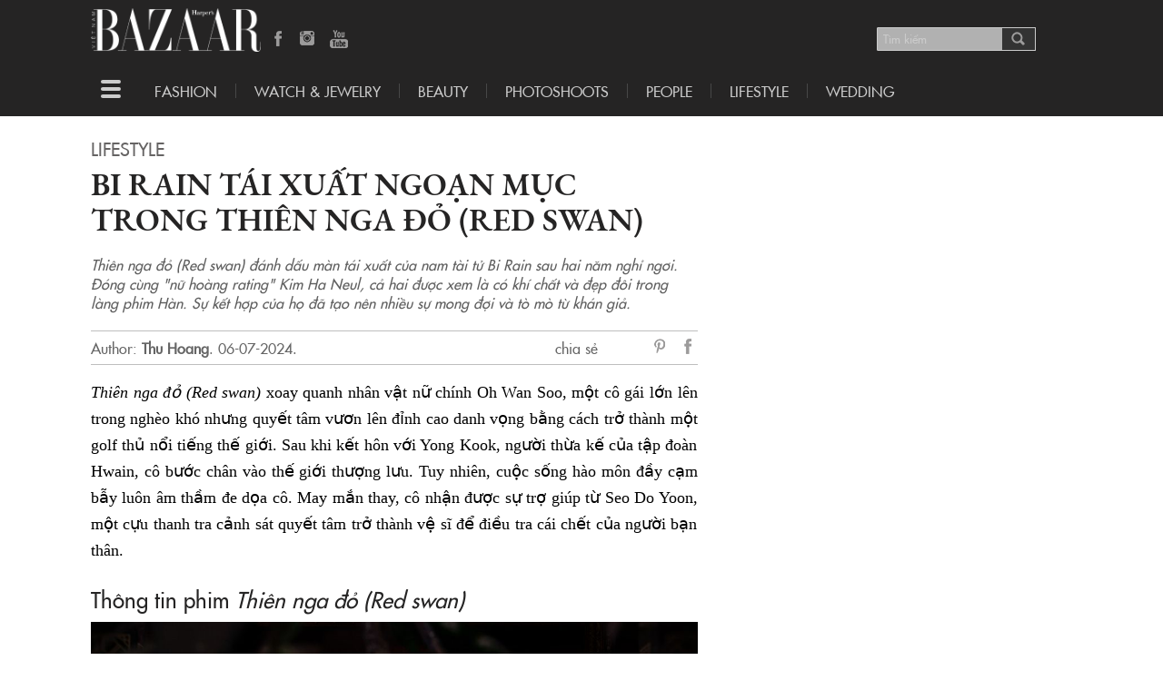

--- FILE ---
content_type: text/html; charset=UTF-8
request_url: https://backend.bazaarvietnam.vn/review-phim-thien-nga-do-red-swan/
body_size: 21495
content:
<!doctype html> <!--[if lt IE 7]><html lang="vi-VN" class="no-js lt-ie9 lt-ie8 lt-ie7"> <![endif]--> <!--[if (IE 7)&!(IEMobile)]><html lang="vi-VN" class="no-js lt-ie9 lt-ie8"><![endif]--> <!--[if (IE 8)&!(IEMobile)]><html lang="vi-VN" class="no-js lt-ie9"><![endif]--> <!--[if gt IE 8]><!--><html lang="vi-VN" class="no-js"><!--<![endif]--><head><meta charset="utf-8"><meta http-equiv="X-UA-Compatible" content="IE=edge,chrome=1"><meta name="HandheldFriendly" content="True"><meta name="MobileOptimized" content="320"><meta name="viewport" content="width=device-width, initial-scale=1.0"/><link rel="apple-touch-icon" href="https://backend.bazaarvietnam.vn/wp-content/themes/harpersbazaar/library/images/apple-icon-touch.png"><link rel="icon" href="https://backend.bazaarvietnam.vn/wp-content/themes/harpersbazaar/favicon.ico"> <!--[if IE]><link rel="shortcut icon" href="https://backend.bazaarvietnam.vn/wp-content/themes/harpersbazaar/favicon.ico"> <![endif]--><meta name="msapplication-TileColor" content="#f01d4f"><meta name="msapplication-TileImage" content="https://backend.bazaarvietnam.vn/wp-content/themes/harpersbazaar/library/images/win8-tile-icon.png"><meta property="fb:app_id" content="207052862962895" /><meta name='robots' content='index, follow, max-image-preview:large, max-snippet:-1, max-video-preview:-1' /><title>Bi Rain tái xuất ngoạn mục trong Thiên nga đỏ (Red swan) | Harper&#039;s Bazaar Việt Nam</title><meta name="description" content="Thiên nga đỏ (Red swan) đánh dấu màn tái xuất của nam tài tử Bi Rain sau hai năm nghỉ ngơi, đóng cùng &quot;nữ hoàng rating&quot; Kim Ha Neul." /><link rel="canonical" href="https://bazaarvietnam.vn/review-phim-thien-nga-do-red-swan/" /><meta property="og:locale" content="en_US" /><meta property="og:type" content="article" /><meta property="og:title" content="Bi Rain tái xuất ngoạn mục trong Thiên nga đỏ (Red swan)" /><meta property="og:description" content="Thiên nga đỏ (Red swan) đánh dấu màn tái xuất của nam tài tử Bi Rain sau hai năm nghỉ ngơi, đóng cùng &quot;nữ hoàng rating&quot; Kim Ha Neul." /><meta property="og:url" content="https://bazaarvietnam.vn/review-phim-thien-nga-do-red-swan/" /><meta property="og:site_name" content="Harper&#039;s Bazaar Việt Nam" /><meta property="article:publisher" content="https://www.facebook.com/HarpersBazaarVN/" /><meta property="article:published_time" content="2024-07-06T13:00:06+00:00" /><meta property="article:modified_time" content="2024-07-06T22:54:42+00:00" /><meta property="og:image" content="https://bazaarvietnam.vn/wp-content/uploads/2024/07/harper-bazaar-review-phim-thien-nga-do-red-swan-3.jpg" /><meta property="og:image:width" content="1080" /><meta property="og:image:height" content="1350" /><meta property="og:image:type" content="image/jpeg" /><meta name="author" content="Thu Hoang" /><meta name="twitter:label1" content="Written by" /><meta name="twitter:data1" content="Thu Hoang" /><meta name="twitter:label2" content="Est. reading time" /><meta name="twitter:data2" content="9 minutes" /> <script type="application/ld+json" class="yoast-schema-graph">{"@context":"https://schema.org","@graph":[{"@type":"Article","@id":"https://bazaarvietnam.vn/review-phim-thien-nga-do-red-swan/#article","isPartOf":{"@id":"https://bazaarvietnam.vn/review-phim-thien-nga-do-red-swan/"},"author":{"name":"Thu Hoang","@id":"https://backend.bazaarvietnam.vn/#/schema/person/33ed56ec4c52c6071532847e59a4cf70"},"headline":"Bi Rain tái xuất ngoạn mục trong Thiên nga đỏ (Red swan)","datePublished":"2024-07-06T13:00:06+00:00","dateModified":"2024-07-06T22:54:42+00:00","mainEntityOfPage":{"@id":"https://bazaarvietnam.vn/review-phim-thien-nga-do-red-swan/"},"wordCount":2433,"publisher":{"@id":"https://backend.bazaarvietnam.vn/#organization"},"image":{"@id":"https://bazaarvietnam.vn/review-phim-thien-nga-do-red-swan/#primaryimage"},"thumbnailUrl":"https://backend.bazaarvietnam.vn/wp-content/uploads/2024/07/harper-bazaar-review-phim-thien-nga-do-red-swan-3.jpg","keywords":["Rain","phim Hàn Quốc","Kim Ha Neul"],"articleSection":["Lifestyle"],"inLanguage":"en-US"},{"@type":"WebPage","@id":"https://bazaarvietnam.vn/review-phim-thien-nga-do-red-swan/","url":"https://bazaarvietnam.vn/review-phim-thien-nga-do-red-swan/","name":"Bi Rain tái xuất ngoạn mục trong Thiên nga đỏ (Red swan) | Harper&#039;s Bazaar Việt Nam","isPartOf":{"@id":"https://backend.bazaarvietnam.vn/#website"},"primaryImageOfPage":{"@id":"https://bazaarvietnam.vn/review-phim-thien-nga-do-red-swan/#primaryimage"},"image":{"@id":"https://bazaarvietnam.vn/review-phim-thien-nga-do-red-swan/#primaryimage"},"thumbnailUrl":"https://bazaarvietnam.vn/wp-content/uploads/2024/07/harper-bazaar-review-phim-thien-nga-do-red-swan-3.jpg","datePublished":"2024-07-06T13:00:06+00:00","dateModified":"2024-07-06T22:54:42+00:00","description":"Thiên nga đỏ (Red swan) đánh dấu màn tái xuất của nam tài tử Bi Rain sau hai năm nghỉ ngơi, đóng cùng \"nữ hoàng rating\" Kim Ha Neul.","breadcrumb":{"@id":"https://bazaarvietnam.vn/review-phim-thien-nga-do-red-swan/#breadcrumb"},"inLanguage":"en-US","potentialAction":[{"@type":"ReadAction","target":["https://bazaarvietnam.vn/review-phim-thien-nga-do-red-swan/"]}]},{"@type":"ImageObject","inLanguage":"en-US","@id":"https://bazaarvietnam.vn/review-phim-thien-nga-do-red-swan/#primaryimage","url":"https://backend.bazaarvietnam.vn/wp-content/uploads/2024/07/harper-bazaar-review-phim-thien-nga-do-red-swan-3.jpg","contentUrl":"https://backend.bazaarvietnam.vn/wp-content/uploads/2024/07/harper-bazaar-review-phim-thien-nga-do-red-swan-3.jpg","width":1080,"height":1350,"caption":"Thông tin phim Thiên nga đỏ (Red swan)"},{"@type":"BreadcrumbList","@id":"https://bazaarvietnam.vn/review-phim-thien-nga-do-red-swan/#breadcrumb","itemListElement":[{"@type":"ListItem","position":1,"name":"Home","item":"https://bazaarvietnam.vn/"},{"@type":"ListItem","position":2,"name":"Bi Rain tái xuất ngoạn mục trong Thiên nga đỏ (Red swan)"}]},{"@type":"WebSite","@id":"https://backend.bazaarvietnam.vn/#website","url":"https://backend.bazaarvietnam.vn/","name":"Harper&#039;s Bazaar Việt Nam","description":"Tạp chí thời trang &amp; làm đẹp cao cấp hàng đầu thế giới","publisher":{"@id":"https://backend.bazaarvietnam.vn/#organization"},"potentialAction":[{"@type":"SearchAction","target":{"@type":"EntryPoint","urlTemplate":"https://backend.bazaarvietnam.vn/?s={search_term_string}"},"query-input":"required name=search_term_string"}],"inLanguage":"en-US"},{"@type":"Organization","@id":"https://backend.bazaarvietnam.vn/#organization","name":"Công ty TNHH Truyền Thông Hoa Mặt Trời","url":"https://backend.bazaarvietnam.vn/","logo":{"@type":"ImageObject","inLanguage":"en-US","@id":"https://backend.bazaarvietnam.vn/#/schema/logo/image/","url":"https://bazaarvietnam.vn/wp-content/uploads/2024/03/BAZAAR_1200X631.jpg","contentUrl":"https://bazaarvietnam.vn/wp-content/uploads/2024/03/BAZAAR_1200X631.jpg","width":1200,"height":630,"caption":"Công ty TNHH Truyền Thông Hoa Mặt Trời"},"image":{"@id":"https://backend.bazaarvietnam.vn/#/schema/logo/image/"},"sameAs":["https://www.facebook.com/HarpersBazaarVN/","https://www.facebook.com/HarpersBazaarVN/app/168188869963563/","https://www.pinterest.com/pin/468444798734756808/","https://www.youtube.com/channel/UCMEtjxDx41c1OStiFYgdyJA"]},{"@type":"Person","@id":"https://bazaarvietnam.vn/#/schema/person/33ed56ec4c52c6071532847e59a4cf70","name":"Thu Hoang","url":"https://bazaarvietnam.vn/author/thu-hoang/"}]}</script> <link rel="alternate" type="application/rss+xml" title="Harper&#039;s Bazaar Việt Nam &raquo; Feed" href="https://backend.bazaarvietnam.vn/feed/" /><link rel="alternate" type="application/rss+xml" title="Harper&#039;s Bazaar Việt Nam &raquo; Comments Feed" href="https://backend.bazaarvietnam.vn/comments/feed/" /> <script type="text/javascript">window._wpemojiSettings = {"baseUrl":"https:\/\/s.w.org\/images\/core\/emoji\/14.0.0\/72x72\/","ext":".png","svgUrl":"https:\/\/s.w.org\/images\/core\/emoji\/14.0.0\/svg\/","svgExt":".svg","source":{"concatemoji":"https:\/\/backend.bazaarvietnam.vn\/wp-includes\/js\/wp-emoji-release.min.js"}};
/*! This file is auto-generated */
!function(i,n){var o,s,e;function c(e){try{var t={supportTests:e,timestamp:(new Date).valueOf()};sessionStorage.setItem(o,JSON.stringify(t))}catch(e){}}function p(e,t,n){e.clearRect(0,0,e.canvas.width,e.canvas.height),e.fillText(t,0,0);var t=new Uint32Array(e.getImageData(0,0,e.canvas.width,e.canvas.height).data),r=(e.clearRect(0,0,e.canvas.width,e.canvas.height),e.fillText(n,0,0),new Uint32Array(e.getImageData(0,0,e.canvas.width,e.canvas.height).data));return t.every(function(e,t){return e===r[t]})}function u(e,t,n){switch(t){case"flag":return n(e,"\ud83c\udff3\ufe0f\u200d\u26a7\ufe0f","\ud83c\udff3\ufe0f\u200b\u26a7\ufe0f")?!1:!n(e,"\ud83c\uddfa\ud83c\uddf3","\ud83c\uddfa\u200b\ud83c\uddf3")&&!n(e,"\ud83c\udff4\udb40\udc67\udb40\udc62\udb40\udc65\udb40\udc6e\udb40\udc67\udb40\udc7f","\ud83c\udff4\u200b\udb40\udc67\u200b\udb40\udc62\u200b\udb40\udc65\u200b\udb40\udc6e\u200b\udb40\udc67\u200b\udb40\udc7f");case"emoji":return!n(e,"\ud83e\udef1\ud83c\udffb\u200d\ud83e\udef2\ud83c\udfff","\ud83e\udef1\ud83c\udffb\u200b\ud83e\udef2\ud83c\udfff")}return!1}function f(e,t,n){var r="undefined"!=typeof WorkerGlobalScope&&self instanceof WorkerGlobalScope?new OffscreenCanvas(300,150):i.createElement("canvas"),a=r.getContext("2d",{willReadFrequently:!0}),o=(a.textBaseline="top",a.font="600 32px Arial",{});return e.forEach(function(e){o[e]=t(a,e,n)}),o}function t(e){var t=i.createElement("script");t.src=e,t.defer=!0,i.head.appendChild(t)}"undefined"!=typeof Promise&&(o="wpEmojiSettingsSupports",s=["flag","emoji"],n.supports={everything:!0,everythingExceptFlag:!0},e=new Promise(function(e){i.addEventListener("DOMContentLoaded",e,{once:!0})}),new Promise(function(t){var n=function(){try{var e=JSON.parse(sessionStorage.getItem(o));if("object"==typeof e&&"number"==typeof e.timestamp&&(new Date).valueOf()<e.timestamp+604800&&"object"==typeof e.supportTests)return e.supportTests}catch(e){}return null}();if(!n){if("undefined"!=typeof Worker&&"undefined"!=typeof OffscreenCanvas&&"undefined"!=typeof URL&&URL.createObjectURL&&"undefined"!=typeof Blob)try{var e="postMessage("+f.toString()+"("+[JSON.stringify(s),u.toString(),p.toString()].join(",")+"));",r=new Blob([e],{type:"text/javascript"}),a=new Worker(URL.createObjectURL(r),{name:"wpTestEmojiSupports"});return void(a.onmessage=function(e){c(n=e.data),a.terminate(),t(n)})}catch(e){}c(n=f(s,u,p))}t(n)}).then(function(e){for(var t in e)n.supports[t]=e[t],n.supports.everything=n.supports.everything&&n.supports[t],"flag"!==t&&(n.supports.everythingExceptFlag=n.supports.everythingExceptFlag&&n.supports[t]);n.supports.everythingExceptFlag=n.supports.everythingExceptFlag&&!n.supports.flag,n.DOMReady=!1,n.readyCallback=function(){n.DOMReady=!0}}).then(function(){return e}).then(function(){var e;n.supports.everything||(n.readyCallback(),(e=n.source||{}).concatemoji?t(e.concatemoji):e.wpemoji&&e.twemoji&&(t(e.twemoji),t(e.wpemoji)))}))}((window,document),window._wpemojiSettings);</script> <style type="text/css">img.wp-smiley,
img.emoji {
	display: inline !important;
	border: none !important;
	box-shadow: none !important;
	height: 1em !important;
	width: 1em !important;
	margin: 0 0.07em !important;
	vertical-align: -0.1em !important;
	background: none !important;
	padding: 0 !important;
}</style><link rel='stylesheet' id='wp-block-library-css' href='https://backend.bazaarvietnam.vn/wp-includes/css/dist/block-library/style.min.css' type='text/css' media='all' /><style id='classic-theme-styles-inline-css' type='text/css'>/*! This file is auto-generated */
.wp-block-button__link{color:#fff;background-color:#32373c;border-radius:9999px;box-shadow:none;text-decoration:none;padding:calc(.667em + 2px) calc(1.333em + 2px);font-size:1.125em}.wp-block-file__button{background:#32373c;color:#fff;text-decoration:none}</style><style id='global-styles-inline-css' type='text/css'>body{--wp--preset--color--black: #000000;--wp--preset--color--cyan-bluish-gray: #abb8c3;--wp--preset--color--white: #ffffff;--wp--preset--color--pale-pink: #f78da7;--wp--preset--color--vivid-red: #cf2e2e;--wp--preset--color--luminous-vivid-orange: #ff6900;--wp--preset--color--luminous-vivid-amber: #fcb900;--wp--preset--color--light-green-cyan: #7bdcb5;--wp--preset--color--vivid-green-cyan: #00d084;--wp--preset--color--pale-cyan-blue: #8ed1fc;--wp--preset--color--vivid-cyan-blue: #0693e3;--wp--preset--color--vivid-purple: #9b51e0;--wp--preset--gradient--vivid-cyan-blue-to-vivid-purple: linear-gradient(135deg,rgba(6,147,227,1) 0%,rgb(155,81,224) 100%);--wp--preset--gradient--light-green-cyan-to-vivid-green-cyan: linear-gradient(135deg,rgb(122,220,180) 0%,rgb(0,208,130) 100%);--wp--preset--gradient--luminous-vivid-amber-to-luminous-vivid-orange: linear-gradient(135deg,rgba(252,185,0,1) 0%,rgba(255,105,0,1) 100%);--wp--preset--gradient--luminous-vivid-orange-to-vivid-red: linear-gradient(135deg,rgba(255,105,0,1) 0%,rgb(207,46,46) 100%);--wp--preset--gradient--very-light-gray-to-cyan-bluish-gray: linear-gradient(135deg,rgb(238,238,238) 0%,rgb(169,184,195) 100%);--wp--preset--gradient--cool-to-warm-spectrum: linear-gradient(135deg,rgb(74,234,220) 0%,rgb(151,120,209) 20%,rgb(207,42,186) 40%,rgb(238,44,130) 60%,rgb(251,105,98) 80%,rgb(254,248,76) 100%);--wp--preset--gradient--blush-light-purple: linear-gradient(135deg,rgb(255,206,236) 0%,rgb(152,150,240) 100%);--wp--preset--gradient--blush-bordeaux: linear-gradient(135deg,rgb(254,205,165) 0%,rgb(254,45,45) 50%,rgb(107,0,62) 100%);--wp--preset--gradient--luminous-dusk: linear-gradient(135deg,rgb(255,203,112) 0%,rgb(199,81,192) 50%,rgb(65,88,208) 100%);--wp--preset--gradient--pale-ocean: linear-gradient(135deg,rgb(255,245,203) 0%,rgb(182,227,212) 50%,rgb(51,167,181) 100%);--wp--preset--gradient--electric-grass: linear-gradient(135deg,rgb(202,248,128) 0%,rgb(113,206,126) 100%);--wp--preset--gradient--midnight: linear-gradient(135deg,rgb(2,3,129) 0%,rgb(40,116,252) 100%);--wp--preset--font-size--small: 13px;--wp--preset--font-size--medium: 20px;--wp--preset--font-size--large: 36px;--wp--preset--font-size--x-large: 42px;--wp--preset--spacing--20: 0.44rem;--wp--preset--spacing--30: 0.67rem;--wp--preset--spacing--40: 1rem;--wp--preset--spacing--50: 1.5rem;--wp--preset--spacing--60: 2.25rem;--wp--preset--spacing--70: 3.38rem;--wp--preset--spacing--80: 5.06rem;--wp--preset--shadow--natural: 6px 6px 9px rgba(0, 0, 0, 0.2);--wp--preset--shadow--deep: 12px 12px 50px rgba(0, 0, 0, 0.4);--wp--preset--shadow--sharp: 6px 6px 0px rgba(0, 0, 0, 0.2);--wp--preset--shadow--outlined: 6px 6px 0px -3px rgba(255, 255, 255, 1), 6px 6px rgba(0, 0, 0, 1);--wp--preset--shadow--crisp: 6px 6px 0px rgba(0, 0, 0, 1);}:where(.is-layout-flex){gap: 0.5em;}:where(.is-layout-grid){gap: 0.5em;}body .is-layout-flow > .alignleft{float: left;margin-inline-start: 0;margin-inline-end: 2em;}body .is-layout-flow > .alignright{float: right;margin-inline-start: 2em;margin-inline-end: 0;}body .is-layout-flow > .aligncenter{margin-left: auto !important;margin-right: auto !important;}body .is-layout-constrained > .alignleft{float: left;margin-inline-start: 0;margin-inline-end: 2em;}body .is-layout-constrained > .alignright{float: right;margin-inline-start: 2em;margin-inline-end: 0;}body .is-layout-constrained > .aligncenter{margin-left: auto !important;margin-right: auto !important;}body .is-layout-constrained > :where(:not(.alignleft):not(.alignright):not(.alignfull)){max-width: var(--wp--style--global--content-size);margin-left: auto !important;margin-right: auto !important;}body .is-layout-constrained > .alignwide{max-width: var(--wp--style--global--wide-size);}body .is-layout-flex{display: flex;}body .is-layout-flex{flex-wrap: wrap;align-items: center;}body .is-layout-flex > *{margin: 0;}body .is-layout-grid{display: grid;}body .is-layout-grid > *{margin: 0;}:where(.wp-block-columns.is-layout-flex){gap: 2em;}:where(.wp-block-columns.is-layout-grid){gap: 2em;}:where(.wp-block-post-template.is-layout-flex){gap: 1.25em;}:where(.wp-block-post-template.is-layout-grid){gap: 1.25em;}.has-black-color{color: var(--wp--preset--color--black) !important;}.has-cyan-bluish-gray-color{color: var(--wp--preset--color--cyan-bluish-gray) !important;}.has-white-color{color: var(--wp--preset--color--white) !important;}.has-pale-pink-color{color: var(--wp--preset--color--pale-pink) !important;}.has-vivid-red-color{color: var(--wp--preset--color--vivid-red) !important;}.has-luminous-vivid-orange-color{color: var(--wp--preset--color--luminous-vivid-orange) !important;}.has-luminous-vivid-amber-color{color: var(--wp--preset--color--luminous-vivid-amber) !important;}.has-light-green-cyan-color{color: var(--wp--preset--color--light-green-cyan) !important;}.has-vivid-green-cyan-color{color: var(--wp--preset--color--vivid-green-cyan) !important;}.has-pale-cyan-blue-color{color: var(--wp--preset--color--pale-cyan-blue) !important;}.has-vivid-cyan-blue-color{color: var(--wp--preset--color--vivid-cyan-blue) !important;}.has-vivid-purple-color{color: var(--wp--preset--color--vivid-purple) !important;}.has-black-background-color{background-color: var(--wp--preset--color--black) !important;}.has-cyan-bluish-gray-background-color{background-color: var(--wp--preset--color--cyan-bluish-gray) !important;}.has-white-background-color{background-color: var(--wp--preset--color--white) !important;}.has-pale-pink-background-color{background-color: var(--wp--preset--color--pale-pink) !important;}.has-vivid-red-background-color{background-color: var(--wp--preset--color--vivid-red) !important;}.has-luminous-vivid-orange-background-color{background-color: var(--wp--preset--color--luminous-vivid-orange) !important;}.has-luminous-vivid-amber-background-color{background-color: var(--wp--preset--color--luminous-vivid-amber) !important;}.has-light-green-cyan-background-color{background-color: var(--wp--preset--color--light-green-cyan) !important;}.has-vivid-green-cyan-background-color{background-color: var(--wp--preset--color--vivid-green-cyan) !important;}.has-pale-cyan-blue-background-color{background-color: var(--wp--preset--color--pale-cyan-blue) !important;}.has-vivid-cyan-blue-background-color{background-color: var(--wp--preset--color--vivid-cyan-blue) !important;}.has-vivid-purple-background-color{background-color: var(--wp--preset--color--vivid-purple) !important;}.has-black-border-color{border-color: var(--wp--preset--color--black) !important;}.has-cyan-bluish-gray-border-color{border-color: var(--wp--preset--color--cyan-bluish-gray) !important;}.has-white-border-color{border-color: var(--wp--preset--color--white) !important;}.has-pale-pink-border-color{border-color: var(--wp--preset--color--pale-pink) !important;}.has-vivid-red-border-color{border-color: var(--wp--preset--color--vivid-red) !important;}.has-luminous-vivid-orange-border-color{border-color: var(--wp--preset--color--luminous-vivid-orange) !important;}.has-luminous-vivid-amber-border-color{border-color: var(--wp--preset--color--luminous-vivid-amber) !important;}.has-light-green-cyan-border-color{border-color: var(--wp--preset--color--light-green-cyan) !important;}.has-vivid-green-cyan-border-color{border-color: var(--wp--preset--color--vivid-green-cyan) !important;}.has-pale-cyan-blue-border-color{border-color: var(--wp--preset--color--pale-cyan-blue) !important;}.has-vivid-cyan-blue-border-color{border-color: var(--wp--preset--color--vivid-cyan-blue) !important;}.has-vivid-purple-border-color{border-color: var(--wp--preset--color--vivid-purple) !important;}.has-vivid-cyan-blue-to-vivid-purple-gradient-background{background: var(--wp--preset--gradient--vivid-cyan-blue-to-vivid-purple) !important;}.has-light-green-cyan-to-vivid-green-cyan-gradient-background{background: var(--wp--preset--gradient--light-green-cyan-to-vivid-green-cyan) !important;}.has-luminous-vivid-amber-to-luminous-vivid-orange-gradient-background{background: var(--wp--preset--gradient--luminous-vivid-amber-to-luminous-vivid-orange) !important;}.has-luminous-vivid-orange-to-vivid-red-gradient-background{background: var(--wp--preset--gradient--luminous-vivid-orange-to-vivid-red) !important;}.has-very-light-gray-to-cyan-bluish-gray-gradient-background{background: var(--wp--preset--gradient--very-light-gray-to-cyan-bluish-gray) !important;}.has-cool-to-warm-spectrum-gradient-background{background: var(--wp--preset--gradient--cool-to-warm-spectrum) !important;}.has-blush-light-purple-gradient-background{background: var(--wp--preset--gradient--blush-light-purple) !important;}.has-blush-bordeaux-gradient-background{background: var(--wp--preset--gradient--blush-bordeaux) !important;}.has-luminous-dusk-gradient-background{background: var(--wp--preset--gradient--luminous-dusk) !important;}.has-pale-ocean-gradient-background{background: var(--wp--preset--gradient--pale-ocean) !important;}.has-electric-grass-gradient-background{background: var(--wp--preset--gradient--electric-grass) !important;}.has-midnight-gradient-background{background: var(--wp--preset--gradient--midnight) !important;}.has-small-font-size{font-size: var(--wp--preset--font-size--small) !important;}.has-medium-font-size{font-size: var(--wp--preset--font-size--medium) !important;}.has-large-font-size{font-size: var(--wp--preset--font-size--large) !important;}.has-x-large-font-size{font-size: var(--wp--preset--font-size--x-large) !important;}
.wp-block-navigation a:where(:not(.wp-element-button)){color: inherit;}
:where(.wp-block-post-template.is-layout-flex){gap: 1.25em;}:where(.wp-block-post-template.is-layout-grid){gap: 1.25em;}
:where(.wp-block-columns.is-layout-flex){gap: 2em;}:where(.wp-block-columns.is-layout-grid){gap: 2em;}
.wp-block-pullquote{font-size: 1.5em;line-height: 1.6;}</style><link rel='stylesheet' id='photoswipe-stylesheet-css' href='https://backend.bazaarvietnam.vn/wp-content/themes/harpersbazaar/library/photoswipe/photoswipe.css' type='text/css' media='all' /><link rel='stylesheet' id='photoswipeskin-stylesheet-css' href='https://backend.bazaarvietnam.vn/wp-content/themes/harpersbazaar/library/photoswipe/default-skin/default-skin.css' type='text/css' media='all' /><link rel='stylesheet' id='bones-stylesheet-css' href='https://backend.bazaarvietnam.vn/wp-content/themes/harpersbazaar/library/css/style.css' type='text/css' media='all' /><link rel='stylesheet' id='slick-stylesheet-css' href='https://backend.bazaarvietnam.vn/wp-content/themes/harpersbazaar/library/js/libs/slick/slick.css' type='text/css' media='all' /><link rel='stylesheet' id='slick-theme-css' href='https://backend.bazaarvietnam.vn/wp-content/themes/harpersbazaar/library/js/libs/slick/slick-theme.css' type='text/css' media='all' /><link rel='stylesheet' id='bones-stylesheet-ads-css' href='https://backend.bazaarvietnam.vn/wp-content/themes/harpersbazaar/library/css/ads.css' type='text/css' media='all' /> <!--[if lt IE 9]><link rel='stylesheet' id='bones-ie-only-css' href='https://backend.bazaarvietnam.vn/wp-content/themes/harpersbazaar/library/css/ie.css' type='text/css' media='all' /> <![endif]--> <script type='text/javascript' src='https://backend.bazaarvietnam.vn/wp-includes/js/jquery/jquery.min.js' id='jquery-core-js'></script> <link rel="https://api.w.org/" href="https://backend.bazaarvietnam.vn/wp-json/" /><link rel="alternate" type="application/json" href="https://backend.bazaarvietnam.vn/wp-json/wp/v2/posts/2842102" /><link rel='shortlink' href='https://backend.bazaarvietnam.vn/?p=2842102' /><link rel="alternate" type="application/json+oembed" href="https://backend.bazaarvietnam.vn/wp-json/oembed/1.0/embed?url=https%3A%2F%2Fbackend.bazaarvietnam.vn%2Freview-phim-thien-nga-do-red-swan%2F" /> <script type="text/javascript" >jQuery(document).ready(function($) {
			var postNotIn = [2842102];
			var tmpHistory = [];
			var postNextElements = [];
			//Insert Ads
			var currentPostId = 2842102;
			var w = $(window).width() -20;
			var h = w * 2; //Tỷ lệ hình 1x2
			var inpageAds = $(".article-wrapper .inpage-ad").first();
			var flagAdImg = false;
			if($(".article-wrapper .inpage-ad").length > 0 && w <=460 ) { 
				//var number_paragraphs = parseInt($('.entry-content').find('p').size() / 2);
				if( $(".entry-content").last().find( ".inpage-ad" ).length == 0) {
					var $adParagraph = $(".entry-content").last().find("p").filter(function( index ) {
						return index === 2
					});
					if(inpageAds.find("img").length) {
						//Chỉ parse dữ liệu khi quảng cáo async nó đã load đc hình
						$adParagraph.after( inpageAds.clone() );
						//Show mobile only
						$('.inpage-wrapper').css({width: w,height: h});
						$('.inpage-bg-wrapper').css({
							width: w,
							height: h,
							clip: 'rect(0px,' + w +'px,' + h + 'px,0px)'
						});
					} else {
						//Đợi 2s và check lại
						let timerAdsId= setInterval(() => {
							if(inpageAds.find("img").length && flagAdImg == false) {
								var $adParagraph = $(".entry-content").first().find("p").filter(function( index ) {
									return index === 2
								});
								//Chỉ parse dữ liệu khi quảng cáo async nó đã load đc hình
								$adParagraph.after( inpageAds.clone() );
								//Show mobile only
								$('.inpage-wrapper').css({width: w,height: h});
								$('.inpage-bg-wrapper').css({
									width: w,
									height: h,
									clip: 'rect(0px,' + w +'px,' + h + 'px,0px)'
								});
								flagAdImg = true;
							}
						}, 2000);
						// Clear intervals after 5 sec with the timer id 
						setTimeout(() => { clearInterval(timerAdsId); }, 5000);
					}
				} 
			}	
			$(window).scroll(function() {
				if($('.line-sepa').last().length) {
					var footerPos = $('.line-sepa').last().position().top;
					//console.log("footer pos: " + footerPos);
					var pos = $(window).scrollTop();
					//console.log("scrollTop pos: " + pos);
					//console.log("screen height: " + screen.height);
					//console.log("screen pos +  height: " + (pos + screen.height * 4));
					// Load next article
					if (pos + (screen.height*8) > footerPos) {
						if ($(".centil-infinite-scroll").last().hasClass('working')) {
							return false;
						} else {
							$(".centil-infinite-scroll").last().addClass('working');
						}
			
						var centilNextPostId = $(".centil-infinite-scroll").last().text();
						postNotIn.push(centilNextPostId); 
						var data = {
							'action': 'centil_is',
							'centilNextPostId': centilNextPostId,
							'centilPostNotInt': postNotIn
						};  
						if(data.centilNextPostId !== "" && postNextElements.includes(data.centilNextPostId) == false) {
							jQuery.post('https://backend.bazaarvietnam.vn/wp-admin/admin-ajax.php', data, function(response) {
								postNextElements.push(data.centilNextPostId);
								console.log("DATA NEXT POSTS: ");
								console.log(postNextElements);
								//insert new post
								$(".centil-infinite-scroll").last().after(response);   
								if(inpageAds.length > 0 && w <=460 ) {
									if( $(".content-" + data.centilNextPostId).find( ".inpage-ad" ).length == 0) {
										var $adParagraph = $(".content-"  + data.centilNextPostId).find("p").filter(function( index ) {
											return index === 2
										});
										$adParagraph.after( inpageAds.clone() );
									} 
								}
							}, 'html');
						}
					}
				}
	
				// Update new URL
				var currId = $(".centil-post-header").first().attr("id");
				var currUrl = $(".centil-post-header").first().attr("url");
				var currTitle = $(".centil-post-header").first().attr("title");
	
				if ($(".centil-post-header").length > 1 && history.pushState) {
					for (var i=0; i<$(".centil-post-header").length; i++) {
						if (pos+(screen.height/2) >= $(".centil-post-header").eq(i).next().position().top) {
							currId = $(".centil-post-header").eq(i).attr("id");
							currUrl = $(".centil-post-header").eq(i).attr("url");
							currTitle = $(".centil-post-header").eq(i).attr("title");
						}
					}
				}
				if (location.href != currUrl) {
					//console.log(currId);
					if(tmpHistory.includes(currId) == false) {
						history.pushState({}, currTitle, currUrl + "#post-" + currId);
						tmpHistory.push(currId); 
					}
				}
			});
			window.onpopstate = function(event) {
				var hash = window.location.hash.substr(1);
				if(hash.length) {
					$('html, body').animate({
						scrollTop: $("#" + hash).offset().top
					}, 1000);
				} else {
					$('html, body').animate({
						scrollTop: 0
					}, 1000);
				}
			}; 
		});</script> <meta name="onesignal" content="wordpress-plugin"/> <script>window.OneSignal = window.OneSignal || [];

      OneSignal.push( function() {
        OneSignal.SERVICE_WORKER_UPDATER_PATH = 'OneSignalSDKUpdaterWorker.js';
                      OneSignal.SERVICE_WORKER_PATH = 'OneSignalSDKWorker.js';
                      OneSignal.SERVICE_WORKER_PARAM = { scope: '/wp-content/plugins/onesignal-free-web-push-notifications/sdk_files/push/onesignal/' };
        OneSignal.setDefaultNotificationUrl("https://backend.bazaarvietnam.vn");
        var oneSignal_options = {};
        window._oneSignalInitOptions = oneSignal_options;

        oneSignal_options['wordpress'] = true;
oneSignal_options['appId'] = 'c72983c6-f307-463c-a80c-6b510ce5277b';
oneSignal_options['allowLocalhostAsSecureOrigin'] = true;
oneSignal_options['welcomeNotification'] = { };
oneSignal_options['welcomeNotification']['disable'] = true;
oneSignal_options['path'] = "https://backend.bazaarvietnam.vn/wp-content/plugins/onesignal-free-web-push-notifications/sdk_files/";
oneSignal_options['promptOptions'] = { };
                OneSignal.init(window._oneSignalInitOptions);
                      });

      function documentInitOneSignal() {
        var oneSignal_elements = document.getElementsByClassName("OneSignal-prompt");

        var oneSignalLinkClickHandler = function(event) { OneSignal.push(['registerForPushNotifications']); event.preventDefault(); };        for(var i = 0; i < oneSignal_elements.length; i++)
          oneSignal_elements[i].addEventListener('click', oneSignalLinkClickHandler, false);
      }

      if (document.readyState === 'complete') {
           documentInitOneSignal();
      }
      else {
           window.addEventListener("load", function(event){
               documentInitOneSignal();
          });
      }</script> 
  <script async src="https://www.googletagmanager.com/gtag/js?id=AW-984667175"></script> <script>window.dataLayer = window.dataLayer || []; function gtag(){dataLayer.push(arguments);} gtag('js', new Date()); gtag('config', 'AW-984667175');</script>  <script>gtag('event', 'conversion', {'send_to': 'AW-984667175/nZdLCNW895QBEKeow9UD'});</script> </head><body class="post-template-default single single-post postid-2842102 single-format-standard"> <script>window.fbAsyncInit = function() {
		FB.init({
		  appId            : '207052862962895',
		  autoLogAppEvents : true,
		  xfbml            : true,
		  version          : 'v10.0'
		});
	  };</script> <script async defer crossorigin="anonymous" src="https://connect.facebook.net/en_US/sdk.js"></script>  <noscript><iframe src="//www.googletagmanager.com/ns.html?id=GTM-55Z7F8"
 height="0" width="0" style="display:none;visibility:hidden"></iframe></noscript> <script>(function(w,d,s,l,i){w[l]=w[l]||[];w[l].push({'gtm.start':
	new Date().getTime(),event:'gtm.js'});var f=d.getElementsByTagName(s)[0],
	j=d.createElement(s),dl=l!='dataLayer'?'&l='+l:'';j.async=true;j.src=
	'//www.googletagmanager.com/gtm.js?id='+i+dl;f.parentNode.insertBefore(j,f);
	})(window,document,'script','dataLayer','GTM-TJGVZS');</script> 
 <script async src="https://www.googletagmanager.com/gtag/js?id=G-4REK5NNDR8"></script> <script>window.dataLayer = window.dataLayer || [];
  function gtag(){dataLayer.push(arguments);}
  gtag('js', new Date());

  gtag('config', 'G-4REK5NNDR8');</script> <nav class="navigation"><div class="full-logo"> <a class="logo--anchor" href="/"> <img src="https://backend.bazaarvietnam.vn/wp-content/themes/harpersbazaar/library/images/black-logo.png"/> </a></div> <span class="navigation--close icon-X"></span><div class="navigation--wrapper"><div class="navigation--nav-menu"><ul id="menu-left-menu" class="full-nav clearfix"><li id="menu-item-2556256" class="menu-item menu-item-type-taxonomy menu-item-object-category menu-item-has-children menu-item-2556256 dropdown"><a title="FASHION" href="https://backend.bazaarvietnam.vn/thoi-trang/" class="dropdown-toggle">FASHION<span class="nav-desc">Các ngôi sao đang lăng xê xu hướng thời trang nào? Bí quyết ăn mặc của họ ra sao? Những mẫu thiết kế nào đang hot? Cùng cập nhật các tin thời trang trong và ngoài nước mới nhất.</span></a> <button class="dropdown-toggle dropdown-toggle-custom" type="button" data-toggle="dropdown"> <span class="arrow"></span> </button><ul role="menu" class="dropdown-menu"><div class="submenu-wrapper"><li id="menu-item-2636594" class="menu-item menu-item-type-taxonomy menu-item-object-category menu-item-2636594"><a title="RUNWAY" href="https://backend.bazaarvietnam.vn/thoi-trang/runway/">RUNWAY</a></li><li id="menu-item-2636593" class="menu-item menu-item-type-custom menu-item-object-custom menu-item-2636593"><a title="AVIFW" href="/tag/tuan-le-thoi-trang-quoc-te-viet-nam/">AVIFW</a></li><li id="menu-item-2501278" class="menu-item menu-item-type-taxonomy menu-item-object-brand-category menu-item-2501278"><a title="FASHION BRANDS" href="https://backend.bazaarvietnam.vn/brand-category/thuong-hieu-thoi-trang/">FASHION BRANDS</a></li><li id="menu-item-2553162" class="menu-item menu-item-type-custom menu-item-object-custom menu-item-2553162"><a title="VOCABULARY" href="http://vocabulary/">VOCABULARY</a></li></div></ul></li><li id="menu-item-2553160" class="menu-item menu-item-type-custom menu-item-object-custom menu-item-has-children menu-item-2553160 dropdown"><a title="WATCH &amp; JEWELRY" href="#" class="dropdown-toggle">WATCH &#038; JEWELRY</a> <button class="dropdown-toggle dropdown-toggle-custom" type="button" data-toggle="dropdown"> <span class="arrow"></span> </button><ul role="menu" class="dropdown-menu"><div class="submenu-wrapper"><li id="menu-item-2863031" class="menu-item menu-item-type-taxonomy menu-item-object-category menu-item-2863031"><a title="WATCH" href="https://backend.bazaarvietnam.vn/dong-ho/">WATCH</a></li><li id="menu-item-2861338" class="menu-item menu-item-type-taxonomy menu-item-object-category menu-item-2861338"><a title="JEWELRY" href="https://backend.bazaarvietnam.vn/trang-suc/">JEWELRY</a></li><li id="menu-item-2631629" class="menu-item menu-item-type-taxonomy menu-item-object-brand-category menu-item-2631629"><a title="JEWELRY &amp; WATCHES BRANDS" href="https://backend.bazaarvietnam.vn/brand-category/thuong-hieu-kim-hoan-dong-ho/">JEWELRY &#038; WATCHES BRANDS</a></li></div></ul></li><li id="menu-item-2556393" class="menu-item menu-item-type-taxonomy menu-item-object-category menu-item-has-children menu-item-2556393 dropdown"><a title="BEAUTY" href="https://backend.bazaarvietnam.vn/lam-dep/" class="dropdown-toggle">BEAUTY<span class="nav-desc">Không có phụ nữ xấu, chỉ có phụ nữ không biết cách làm đẹp. Những tin làm đẹp của Harper’s Bazaar Vietnam giúp bạn tiếp cận những phương pháp làm đẹp mới nhất trong và ngoài nước.</span></a> <button class="dropdown-toggle dropdown-toggle-custom" type="button" data-toggle="dropdown"> <span class="arrow"></span> </button><ul role="menu" class="dropdown-menu"><div class="submenu-wrapper"><li id="menu-item-2788865" class="menu-item menu-item-type-custom menu-item-object-custom menu-item-2788865"><a title="TÂM LÝ" href="/tag/tam-ly/">TÂM LÝ</a></li><li id="menu-item-2501279" class="menu-item menu-item-type-taxonomy menu-item-object-brand-category menu-item-2501279"><a title="BEAUTY BRANDS" href="https://backend.bazaarvietnam.vn/brand-category/thuong-hieu-my-pham/">BEAUTY BRANDS</a></li></div></ul></li><li id="menu-item-2501275" class="menu-item menu-item-type-taxonomy menu-item-object-category menu-item-2501275"><a title="PHOTOSHOOTS" href="https://backend.bazaarvietnam.vn/fashion-beauty-spread/">PHOTOSHOOTS<span class="nav-desc">Nhiếp ảnh chính là nghệ thuật. Hãy ngắm những tấm ảnh đẹp của các nhiếp ảnh gia hàng đầu Việt Nam và thế giới để lấy cảm hứng cho những tấm ảnh của chính bạn.</span></a></li><li id="menu-item-2553161" class="menu-item menu-item-type-custom menu-item-object-custom menu-item-2553161"><a title="PEOPLE" href="/nhan-vat">PEOPLE</a></li><li id="menu-item-2501269" class="menu-item menu-item-type-taxonomy menu-item-object-category current-post-ancestor current-menu-parent current-post-parent menu-item-2501269"><a title="LIFESTYLE" href="https://backend.bazaarvietnam.vn/lifestyle/">LIFESTYLE<span class="nav-desc">Lifestyle – Phong cách sống nói lên tính cách và quyết định sự thành đạt của con người. Harper’s Bazaar Vietnam giới thiệu với bạn những bí quyết hưởng thụ cuộc sống trọn vẹn nhất.</span></a></li><li id="menu-item-2888629" class="menu-item menu-item-type-taxonomy menu-item-object-category menu-item-2888629"><a title="BRIDAL" href="https://backend.bazaarvietnam.vn/wedding/">BRIDAL</a></li></ul><div><nav role="navigation"><ul id="menu-footer-menu" class="full-nav statics-nav clearfix"><li id="menu-item-5967" class="menu-item menu-item-type-post_type menu-item-object-page menu-item-5967"><a href="https://backend.bazaarvietnam.vn/gioi-thieu-harpers-bazaar-viet-nam/">Giới thiệu Harper&#8217;s Bazaar</a></li><li id="menu-item-42527" class="menu-item menu-item-type-post_type menu-item-object-page menu-item-42527"><a href="https://backend.bazaarvietnam.vn/dat-tap-chi-harpers-bazaar-dai-han/">Đặt tạp chí dài hạn</a></li><li id="menu-item-5956" class="menu-item menu-item-type-post_type menu-item-object-page menu-item-5956"><a href="https://backend.bazaarvietnam.vn/quang-cao/">Quảng cáo</a></li><li id="menu-item-5959" class="menu-item menu-item-type-post_type menu-item-object-page menu-item-5959"><a href="https://backend.bazaarvietnam.vn/dieu-khoan-su-dung-harpers-bazaar-viet-nam/">Điều khoản sử dụng</a></li><li id="menu-item-5963" class="menu-item menu-item-type-post_type menu-item-object-page menu-item-5963"><a href="https://backend.bazaarvietnam.vn/chinh-sach-bao-mat-harpers-bazaar-viet-nam/">Chính sách bảo mật</a></li></ul></nav></div></div></div></nav><div id="container" itemscope itemtype="http://schema.org/CreativeWork"><header class="header" role="banner"><div id="inner-header" class="container clearfix"><div class="header-upper"><form role="search" method="get" id="searchform" action="https://backend.bazaarvietnam.vn/" > <input class="search-text" type="text" value="" name="s" id="s" placeholder="Tìm kiếm" /> <input class="search-button" type="submit" id="searchsubmit" value="" /></form></div><nav class="nav navbar" role="navigation"><div class="navbar-header"><div itemscope itemtype="http://schema.org/Organization"> <a itemprop="url" class="navbar-brand" href="https://backend.bazaarvietnam.vn" rel="nofollow"> <img itemprop="logo" src="https://backend.bazaarvietnam.vn/wp-content/themes/harpersbazaar/library/images/site-logo.png" alt="Harper&#039;s Bazaar Việt Nam - Tạp chí thời trang &amp; làm đẹp cao cấp hàng đầu thế giới" /> </a><div class="header-social"> <a class="social-icon social-icon-facebook" target="_blank" href="https://www.facebook.com/HarpersBazaarVN">Facebook</a> <a class="social-icon social-icon-instagram" target="_blank" href="https://www.instagram.com/bazaarvietnam">Instagram</a> <a class="social-icon social-icon-youtube" target="_blank" href="https://www.youtube.com/c/HarpersBazaarVietnam">YouTube</a></div></div><div class="mobile_search"><form role="search" method="get" id="searchform" action="https://backend.bazaarvietnam.vn/" > <input class="search-text" type="text" value="" name="s" id="s" placeholder="Tìm kiếm" /> <input class="search-button" type="submit" id="searchsubmit" value="" /></form></div></div> <button id="nav-full-btn" type="button" class="display-desktop-only navbar-toggle collapsed"> <span class="sr-only">Toggle navigation</span> <span class="icon-bar"></span> <span class="icon-bar"></span> <span class="icon-bar"></span> </button> <button id="nav-mobile-btn" type="button" class="display-mobile-only navbar-toggle collapsed" data-toggle="collapse" data-target=".navbar-collapse"> <span class="sr-only">Toggle navigation</span> <span class="icon-bar"></span> <span class="icon-bar"></span> <span class="icon-bar"></span> </button><div class="collapse navbar-collapse"><ul id="menu-top-menu" class="nav top-nav clearfix navbar-nav navbar-left"><li id="menu-item-2555864" class="menu-item menu-item-type-taxonomy menu-item-object-category menu-item-has-children menu-item-2555864 dropdown"><a title="Fashion" href="https://backend.bazaarvietnam.vn/thoi-trang/" class="dropdown-toggle">Fashion<span class="nav-desc">Các ngôi sao đang lăng xê xu hướng thời trang nào? Bí quyết ăn mặc của họ ra sao? Những mẫu thiết kế nào đang hot? Cùng cập nhật các tin thời trang trong và ngoài nước mới nhất.</span></a> <button class="dropdown-toggle dropdown-toggle-custom" type="button" data-toggle="dropdown"> <span class="arrow"></span> </button><ul role="menu" class="dropdown-menu"><div class="submenu-wrapper"><li id="menu-item-2409492" class="menu-item menu-item-type-taxonomy menu-item-object-category menu-item-2409492"><a title="RUNWAY" href="https://backend.bazaarvietnam.vn/thoi-trang/runway/">RUNWAY</a></li><li id="menu-item-2636592" class="menu-item menu-item-type-custom menu-item-object-custom menu-item-2636592"><a title="AVIFW" href="/tag/tuan-le-thoi-trang-quoc-te-viet-nam/">AVIFW</a></li><li id="menu-item-8372" class="menu-item menu-item-type-taxonomy menu-item-object-brand-category menu-item-8372"><a title="FASHION BRANDS" href="https://backend.bazaarvietnam.vn/brand-category/thuong-hieu-thoi-trang/">FASHION BRANDS</a></li><li id="menu-item-2553136" class="menu-item menu-item-type-custom menu-item-object-custom menu-item-2553136"><a title="VOCABULARY" href="/vocabulary">VOCABULARY</a></li></div></ul></li><li id="menu-item-2863029" class="menu-item menu-item-type-custom menu-item-object-custom menu-item-has-children menu-item-2863029 dropdown"><a title="Watch &amp; Jewelry" href="#" class="dropdown-toggle">Watch &#038; Jewelry</a> <button class="dropdown-toggle dropdown-toggle-custom" type="button" data-toggle="dropdown"> <span class="arrow"></span> </button><ul role="menu" class="dropdown-menu"><div class="submenu-wrapper"><li id="menu-item-2863028" class="menu-item menu-item-type-taxonomy menu-item-object-category menu-item-2863028"><a title="WATCH" href="https://backend.bazaarvietnam.vn/dong-ho/">WATCH</a></li><li id="menu-item-2861339" class="menu-item menu-item-type-taxonomy menu-item-object-category menu-item-2861339"><a title="JEWELRY" href="https://backend.bazaarvietnam.vn/trang-suc/">JEWELRY</a></li><li id="menu-item-2557342" class="menu-item menu-item-type-taxonomy menu-item-object-brand-category menu-item-2557342"><a title="JEWELRY &amp; WATCHES BRANDS" href="https://backend.bazaarvietnam.vn/brand-category/thuong-hieu-kim-hoan-dong-ho/">JEWELRY &#038; WATCHES BRANDS</a></li></div></ul></li><li id="menu-item-2556388" class="menu-item menu-item-type-taxonomy menu-item-object-category menu-item-has-children menu-item-2556388 dropdown"><a title="Beauty" href="https://backend.bazaarvietnam.vn/lam-dep/" class="dropdown-toggle">Beauty<span class="nav-desc">Không có phụ nữ xấu, chỉ có phụ nữ không biết cách làm đẹp. Những tin làm đẹp của Harper’s Bazaar Vietnam giúp bạn tiếp cận những phương pháp làm đẹp mới nhất trong và ngoài nước.</span></a> <button class="dropdown-toggle dropdown-toggle-custom" type="button" data-toggle="dropdown"> <span class="arrow"></span> </button><ul role="menu" class="dropdown-menu"><div class="submenu-wrapper"><li id="menu-item-2788866" class="menu-item menu-item-type-custom menu-item-object-custom menu-item-2788866"><a title="TÂM LÝ" href="/tag/tam-ly/">TÂM LÝ</a></li><li id="menu-item-8893" class="menu-item menu-item-type-taxonomy menu-item-object-brand-category menu-item-8893"><a title="BEAUTY BRAND" href="https://backend.bazaarvietnam.vn/brand-category/thuong-hieu-my-pham/">BEAUTY BRAND</a></li></div></ul></li><li id="menu-item-2478786" class="menu-item menu-item-type-taxonomy menu-item-object-category menu-item-2478786"><a title="Photoshoots" href="https://backend.bazaarvietnam.vn/fashion-beauty-spread/">Photoshoots<span class="nav-desc">Nhiếp ảnh chính là nghệ thuật. Hãy ngắm những tấm ảnh đẹp của các nhiếp ảnh gia hàng đầu Việt Nam và thế giới để lấy cảm hứng cho những tấm ảnh của chính bạn.</span></a></li><li id="menu-item-2553135" class="menu-item menu-item-type-custom menu-item-object-custom menu-item-has-children menu-item-2553135 dropdown"><a title="People" href="/nhan-vat" class="dropdown-toggle">People</a> <button class="dropdown-toggle dropdown-toggle-custom" type="button" data-toggle="dropdown"> <span class="arrow"></span> </button><ul role="menu" class="dropdown-menu"><div class="submenu-wrapper"><li id="menu-item-2755258" class="menu-item menu-item-type-taxonomy menu-item-object-tax-people-type menu-item-2755258"><a title="MODELS" href="https://backend.bazaarvietnam.vn/pt/models/">MODELS</a></li></div></ul></li><li id="menu-item-39189" class="menu-item menu-item-type-taxonomy menu-item-object-category current-post-ancestor current-menu-parent current-post-parent menu-item-39189"><a title="LIFESTYLE" href="https://backend.bazaarvietnam.vn/lifestyle/">LIFESTYLE<span class="nav-desc">Tất cả thông tin về phong cách sống thượng lưu, cao cấp của người phụ nữ Bazaar.</span></a></li><li id="menu-item-2888630" class="menu-item menu-item-type-taxonomy menu-item-object-category menu-item-2888630"><a title="WEDDING" href="https://backend.bazaarvietnam.vn/wedding/">WEDDING</a></li></ul></div></nav></div><nav class="submain-nav display-desktop-only" role="navigation"><div class="container clearfix"></div></nav></header><div id="content"><div class="container"><div id="main" class="clearfix" role="main"><div class="article-pre"></div><div class="page-wrapper"><div class="article-wrapper"><div centil-post-id="2842102" id="2842102" class="centil-post-header" style="display: none;" url="https://backend.bazaarvietnam.vn/review-phim-thien-nga-do-red-swan/" title="Bi Rain tái xuất ngoạn mục trong Thiên nga đỏ (Red swan)"></div><article class="article-primary" id="post-2842102" class="clearfix post-2842102 post type-post status-publish format-standard has-post-thumbnail hentry category-lifestyle tag-rain tag-phim-han-quoc tag-kim-ha-neul" role="article" itemscope itemtype="http://schema.org/Article"><div itemprop="publisher" itemscope itemtype="http://schema.org/Organization"><meta itemprop="name" content="Sunflower Media" /><div itemprop="logo" itemscope itemtype="https://schema.org/ImageObject"><meta itemprop="url" content="http://sunflower.vn/wp-content/themes/sunflower/assets/img/sunflower-market-logo-trans.png"><meta itemprop="width" content="171"><meta itemprop="height" content="52"></div></div><div itemprop="image" itemscope itemtype="https://schema.org/ImageObject"><meta itemprop="url" content="https://bazaarvietnam.vn/wp-content/uploads/2024/07/harper-bazaar-review-phim-thien-nga-do-red-swan-3-347x260.jpg"><meta itemprop="width" content="360"><meta itemprop="height" content="360"></div><header class="article-header"><ul class="post-categories"><li><a href="https://backend.bazaarvietnam.vn/lifestyle/">Lifestyle</a></li></ul><h1 class="entry-title single-title" itemprop="headline">Bi Rain tái xuất ngoạn mục trong Thiên nga đỏ (Red swan)</h1><p class="standfirst">Thiên nga đỏ (Red swan) đánh dấu màn tái xuất của nam tài tử Bi Rain sau hai năm nghỉ ngơi. Đóng cùng "nữ hoàng rating" Kim Ha Neul, cả hai được xem là có khí chất và đẹp đôi trong làng phim Hàn. Sự kết hợp của họ đã tạo nên nhiều sự mong đợi và tò mò từ khán giả.</p><div class="byline vcard clearfix"><div class="authorship"> Author: <span class="author" itemprop="author"><a href="https://backend.bazaarvietnam.vn/author/thu-hoang/" title="Posts by Thu Hoang" rel="author">Thu Hoang</a>.</span> <time class="time" pubdate itemprop="datePublished"> 06-07-2024.</time></div><div class="share"> <span>chia sẻ</span> <a class="social-icon social-icon-facebook" href="https://www.facebook.com/sharer/sharer.php?u=https://backend.bazaarvietnam.vn/review-phim-thien-nga-do-red-swan/" target="_blank">Chia sẻ Facebook</a> <a class="social-icon social-icon-pinterest" href="http://www.pinterest.com/pin/create/button/?url=https://backend.bazaarvietnam.vn/review-phim-thien-nga-do-red-swan/&amp;media=&amp;description=Bi Rain tái xuất ngoạn mục trong Thiên nga đỏ (Red swan)" target="_blank">Pinterest</a></div></div></header><section class="entry-content content-2842102 clearfix" itemprop="articleBody"><p style="text-align: justify;"><em>Thiên nga đỏ (Red swan)</em> xoay quanh nhân vật nữ chính Oh Wan Soo, một cô gái lớn lên trong nghèo khó nhưng quyết tâm vươn lên đỉnh cao danh vọng bằng cách trở thành một golf thủ nổi tiếng thế giới. Sau khi kết hôn với Yong Kook, người thừa kế của tập đoàn Hwain, cô bước chân vào thế giới thượng lưu. Tuy nhiên, cuộc sống hào môn đầy cạm bẫy luôn âm thầm đe dọa cô. May mắn thay, cô nhận được sự trợ giúp từ Seo Do Yoon, một cựu thanh tra cảnh sát quyết tâm trở thành vệ sĩ để điều tra cái chết của người bạn thân.</p><h2 style="text-align: justify;">Thông tin phim <em>Thiên nga đỏ (Red swan)</em></h2> <img decoding="async" fetchpriority="high" class="size-full wp-image-2842108 aligncenter" src="https://bazaarvietnam.vn/wp-content/uploads/2024/07/harper-bazaar-review-phim-thien-nga-do-red-swan-3.jpg" alt="Thông tin phim Thiên nga đỏ (Red swan)" width="1080" height="1350" srcset="https://bazaarvietnam.vn/wp-content/uploads/2024/07/harper-bazaar-review-phim-thien-nga-do-red-swan-3.jpg 1080w, https://bazaarvietnam.vn/wp-content/uploads/2024/07/harper-bazaar-review-phim-thien-nga-do-red-swan-3-819x1024.jpg 819w, https://bazaarvietnam.vn/wp-content/uploads/2024/07/harper-bazaar-review-phim-thien-nga-do-red-swan-3-768x960.jpg 768w" sizes="(max-width: 1080px) 100vw, 1080px" /><p style="text-align: justify; padding-left: 40px;">• Tên phim: <em>Thiên nga đỏ – Red swan</em><br /> • Tên Hàn: 화인가 스캔들<br /> • Thể loại: Hành động, tình cảm, báo thù<br /> • Số tập: 10 tập, 49 phút/tập<br /> • Ngày phát sóng: 3-7-2024<br /> • Nền tảng phát sóng: Disney+, Hulu<br /> • Biên kịch: Choi Yoon Jung<br /> • Đạo diễn: Park Hong Kyun<br /> • Diễn viên: Kim Ha Neul, Bi Rain, Jung Gyu Woon, Seo Yi Sook, Yoon Je Moon, Ki Eun Se, Shin Soo Jung, Jung Joo Yeon&#8230;</p><p style="text-align: justify;">Kịch bản <em>Thiên nga đỏ (Red swan)</em> được chấp bút bởi Choi Yoon Jung, một biên kịch kỳ cựu trong giới phim truyền hình Hàn Quốc với các tác phẩm đình đám như: <em>Tình yêu cuối cùng, Cặp đôi oan gia, Lời nói dối định mệnh, Ba chị em, Người tình của chồng tôi…</em></p><p style="text-align: justify;">Phim được đạo diễn bởi Park Hong Kyun, người đứng sau loạt phim ăn khách như: <em>Hoa du ký, Cuộc đời như mơ, Nữ hoàng Seondeok, Mối tình bất diệt, Trái tim nhân ái…</em></p><h2 style="text-align: justify;">Nội dung phim <em>Thiên nga đỏ (Red swan)</em></h2> <img decoding="async" class="size-full wp-image-2842107 aligncenter" src="https://bazaarvietnam.vn/wp-content/uploads/2024/07/harper-bazaar-review-phim-thien-nga-do-red-swan-2-e1720262257215.jpg" alt="Nội dung phim Thiên nga đỏ (Red swan)" width="1000" height="1250" /><p style="text-align: justify;">Oh Wan Soo xuất thân từ một gia đình nghèo khó. Khi còn nhỏ, cô chứng kiến mẹ mình, một nhân viên làm việc trên sân golf, bị những người chơi golf tùy ý chửi bới, đánh đập và bị đuổi việc mà không thể chống trả. Điều này đã khiến Oh Wan Soo quyết tâm trở thành một golf thủ đẳng cấp thế giới để đứng trên đỉnh cao danh vọng.</p><p style="text-align: justify;">Khi đạt được thành công, Oh Wan Soo thu hút sự chú ý của Kim Yong Kook, người thừa kế tập đoàn Hwain giàu có. Cô kết hôn với anh để trả nợ cho người mẹ cờ bạc. Nhiều năm trôi qua, Oh Wan Soo trở thành giám đốc của quỹ NOW nổi tiếng với những chương trình thiện nguyện toàn cầu. Tuy nhiên, cuộc hôn nhân của cô chỉ hạnh phúc trên danh nghĩa, vì cô sớm phát hiện ra chồng không chung thủy.</p><p style="text-align: justify;">Mọi chuyện bắt đầu hé mở trong một chuyến công tác đến Manila, Philippines, khi Oh Wan Soo bị ám sát và được Seo Do Yoon giải cứu. Seo Do Yoon từng là một thanh tra cấp cao trong lực lượng cảnh sát Hàn Quốc. Anh đang tìm kiếm sự thật về cái chết của người bạn thân và trả thù cho bạn.</p><p style="text-align: justify;">Để nhanh chóng biết được chân tướng sự thật, Seo Do Yoon gia nhập đội an ninh của Tập đoàn Hwain và trở thành vệ sĩ của Oh Wan Soo. Điều này khiến Oh Wan Soo nghi ngờ mục đích thực sự của anh khi tiếp cận cô và tập đoàn Hwain.</p><p style="text-align: justify;">Trong thời gian làm việc tại tập đoàn Hwain, Seo Do Yoon dần phát hiện ra những âm mưu và bí mật ẩn giấu của gia tộc thượng lưu này. Anh cũng phát hiện ra hung thủ từng sát hại bạn mình cũng đang nhắm vào Oh Wan Soo. Vì vậy, anh quyết định theo sát và bảo vệ cô mọi lúc mọi nơi. Trên hành trình điều tra, Wan Soo và Do Yoon đối mặt với nhiều nguy hiểm nhưng cũng từ đó, họ dần hiểu thêm về nhau và hình thành một mối quan hệ đặc biệt.</p><h2 style="text-align: justify;">Diễn viên chính phim <em>Thiên nga đỏ (Red swan)</em></h2><h3 style="text-align: justify;">1. Kim Ha Neul vai Oh Wan Soo</h3> <img decoding="async" class="size-full wp-image-2842109 aligncenter" src="https://bazaarvietnam.vn/wp-content/uploads/2024/07/harper-bazaar-review-phim-thien-nga-do-red-swan-4.jpeg" alt="Kim Ha Neul vai Oh Wan Soo" width="1280" height="854" srcset="https://bazaarvietnam.vn/wp-content/uploads/2024/07/harper-bazaar-review-phim-thien-nga-do-red-swan-4.jpeg 1280w, https://bazaarvietnam.vn/wp-content/uploads/2024/07/harper-bazaar-review-phim-thien-nga-do-red-swan-4-1024x683.jpeg 1024w, https://bazaarvietnam.vn/wp-content/uploads/2024/07/harper-bazaar-review-phim-thien-nga-do-red-swan-4-768x512.jpeg 768w" sizes="(max-width: 1280px) 100vw, 1280px" /><p style="text-align: justify;"><a href="https://bazaarvietnam.vn/phim-hay-nhat-cua-kim-ha-neul/" target="_blank" rel="noopener">Kim Ha Neul,</a> sinh ngày 21-2-1978, là một người mẫu và diễn viên nổi tiếng của Kbiz. Tên thật của cô, Haneul, có nghĩa là &#8220;bầu trời&#8221; trong tiếng Hàn. Cô tốt nghiệp chuyên ngành Điện ảnh tại Học viện Nghệ thuật Seoul.</p><p style="text-align: justify;">Năm 1996, Kim Ha Neul bắt đầu sự nghiệp với vai trò người mẫu cho hãng quần áo STORM. Năm 1998, cô chuyển hướng sang diễn xuất với vai chính Chae Young trong bộ phim thanh xuân <em>Bye June,</em> đóng cùng nam tài tử Yoo Ji Tae. Từ đó, cô bắt đầu con đường diễn xuất và thăng tiến nhanh chóng, đảm nhận nhiều vai chính.</p><p style="text-align: justify;">Là một diễn viên thực lực và khéo léo trong việc chọn kịch bản phù hợp, Kim Ha Neul đã gặt hái nhiều thành công với danh xưng &#8220;nữ hoàng rating&#8221;. Cô đã nhận được nhiều giải thưởng danh giá trong sự nghiệp như: Giải thưởng Thời trang InStyle tại giải Nghệ thuật Baeksang lần thứ 53, Nữ diễn viên xuất sắc nhất và Cặp đôi đẹp nhất với Lee Sang Yoon tại giải thưởng Phim truyền hình KBS 2016, Top 10 nghệ sĩ xuất sắc nhất tại giải thưởng Phim truyền hình SBS 2012&#8230;</p><p style="text-align: justify;">Các bộ phim tiêu biểu gần đây nhất của Kim Ha Neul gồm: <a href="https://bazaarvietnam.vn/review-phim-vach-tran-toi-ac-nothing-uncovered/" target="_blank" rel="noopener"><em>Vạch trần tội ác</em></a> (2024), <em>Cuộc chiến giày gót nhọn</em> (2022), <em>Trở lại tuổi 18</em> (2020), <em>Dù gió có thổi</em> (2019), <em>Chờ em nơi phi trường</em> (2016)&#8230;</p><h3 style="text-align: justify;">2. Bi Rain vai Seo Do Yoon</h3> <img decoding="async" loading="lazy" class="size-full wp-image-2842111 aligncenter" src="https://bazaarvietnam.vn/wp-content/uploads/2024/07/harper-bazaar-review-phim-thien-nga-do-red-swan-6.jpeg" alt="Bi Rain vai Seo Do Yoon" width="900" height="1125" srcset="https://bazaarvietnam.vn/wp-content/uploads/2024/07/harper-bazaar-review-phim-thien-nga-do-red-swan-6.jpeg 900w, https://bazaarvietnam.vn/wp-content/uploads/2024/07/harper-bazaar-review-phim-thien-nga-do-red-swan-6-819x1024.jpeg 819w, https://bazaarvietnam.vn/wp-content/uploads/2024/07/harper-bazaar-review-phim-thien-nga-do-red-swan-6-768x960.jpeg 768w" sizes="(max-width: 900px) 100vw, 900px" /><p style="text-align: justify;"><a href="https://bazaarvietnam.vn/nhung-bo-phim-cua-bi-rain/" target="_blank" rel="noopener">Bi Rain</a>, tên thật là Jung Ji Hoon, sinh ngày 25-6-1982, là một ca sĩ, diễn viên, nhạc sĩ, vũ công, người mẫu, nhà sản xuất và nhà thiết kế người Hàn Quốc. Anh còn là một diễn viên điện ảnh và được coi là nghệ sĩ góp phần lan tỏa mạnh mẽ làn sóng Hallyu toàn cầu với bộ phim Ngôi nhà hạnh phúc, đóng cùng Song Hye Kyo.</p><p style="text-align: justify;">Năm 1998, Bi Rain bắt đầu sự nghiệp giải trí với vai trò nhảy minh họa cho các ca sĩ. Năm 2002, Bi Rain chính thức ra mắt công chúng với album nhạc đầu tay Bad Guy, cùng với nghệ danh Rain. Sự nghiệp âm nhạc của Bi Rain bao gồm 7 album (6 tiếng Hàn, một tiếng Nhật), 19 đĩa đơn và nhiều chuyến lưu diễn vòng quanh thế giới.</p><p style="text-align: justify;">Sự nghiệp diễn xuất của anh bắt đầu vào năm 2003 sau khi anh giành được giải Nam diễn viên mới xuất sắc nhất của KBS cho vai diễn chính trong bộ phim truyền hình Sang Doo! Chúng ta hãy đi đến trường. Từ đó, anh bắt đầu hoạt động song song cả hai mảng ca nhạc và điện ảnh.</p><p style="text-align: justify;">Các bộ phim tiêu biểu trong sự nghiệp diễn xuất của Bi Rain bao gồm: <em>Bác sĩ ma</em> (2022), <em>Hai sinh mệnh</em> (2019), <em>Phác họa</em> (2018), <em>Quý ông trở lại</em> (2016), <em>Người tình kim cương</em> (2015), <em>Lộ thủy hồng nhan</em> (2014), <em>Mật danh</em> (2014), <em>Phép màu tình yêu</em> (2005)&#8230;</p><h2 style="text-align: justify;">Review phim <em>Thiên nga đỏ (Red swan):</em> Những điểm được và chưa được</h2> <img decoding="async" loading="lazy" class="size-full wp-image-2842106 aligncenter" src="https://bazaarvietnam.vn/wp-content/uploads/2024/07/harper-bazaar-review-phim-thien-nga-do-red-swan-1-e1720262301904.png" alt="Review phim Thiên nga đỏ (Red swan): Những điểm được và chưa được" width="1000" height="1244" /><p style="text-align: justify;">• <em>Thiên nga đỏ (Red swan)</em> là dự án đánh dấu sự tái xuất màn ảnh nhỏ của tài tử Bi Rain sau <em>Bác sĩ ma (Ghost doctor,</em> 2022). Sau hai tập lên sóng, Bi Rain được khen ngợi về vẻ điển trai và thân hình cực phẩm. Dù đã ở tuổi 42, anh vẫn giữ được phong độ và diễn xuất đỉnh cao khi hóa thân thành một vệ sĩ gan dạ. Bi Rain đã tự thực hiện hầu hết các phân cảnh hành động và rượt đuổi, chỉ trừ những cảnh quá nguy hiểm.</p><p style="text-align: justify;">• Đầu năm 2024, Kim Ha Neul vừa thành công với tác phẩm <em>Vạch trần tội ác (Nothing uncovered)</em>, vì thế khán giả hoàn toàn tin tưởng vào sự lựa chọn kịch bản và vai diễn của cô trong <em>Thiên nga đỏ (Red swan).</em> Với khả năng diễn xuất tinh tế và kinh nghiệm phong phú, khán giả mong đợi Kim Ha Neul sẽ tạo ra một Oh Wan Soo sống động và đầy cảm xúc.</p><p style="text-align: justify;">• <em>Thiên nga đỏ (Red swan)</em> cũng được khen ngợi về phục trang khi tạo hình của Kim Ha Neul quá quý phái và xinh đẹp. Để vào vai Oh Wan Soo, con dâu của một gia đình thượng lưu Hàn Quốc, Kim Ha Neul đã dành nhiều thời gian nghiên cứu thời trang, nét mặt, tư thế và cách thể hiện của nhân vật này. Trong phim, cô được khen ngợi trẻ hơn tuổi thật 46 của mình.</p><p style="text-align: justify;">• Dù kịch bản phim được khen nhưng cũng bị cho là “lỗi thời” vì nội dung xoay quanh mô típ nữ chính lấy chồng giàu, rồi chồng ngoại tình và yêu vệ sĩ riêng.</p><p style="text-align: justify;">• Cả hai diễn viên chính vẫn chưa tạo được “chemistry” như mong đợi của khán giả. Diễn xuất của cả hai được đánh giá ổn định, &#8220;tròn vai&#8221; nhưng thiếu tính đột phá. Tuy nhiên, bộ phim chỉ mới lên sóng 2 tập nên khán giả vẫn chờ đợi sự bùng nổ hóa học của cả hai ở những tập tiếp theo.</p> <img decoding="async" loading="lazy" class="size-full wp-image-2842110 aligncenter" src="https://bazaarvietnam.vn/wp-content/uploads/2024/07/harper-bazaar-review-phim-thien-nga-do-red-swan-5.jpeg" alt="dàn diễn viên trong phim " width="1200" height="800" srcset="https://bazaarvietnam.vn/wp-content/uploads/2024/07/harper-bazaar-review-phim-thien-nga-do-red-swan-5.jpeg 1200w, https://bazaarvietnam.vn/wp-content/uploads/2024/07/harper-bazaar-review-phim-thien-nga-do-red-swan-5-1024x683.jpeg 1024w, https://bazaarvietnam.vn/wp-content/uploads/2024/07/harper-bazaar-review-phim-thien-nga-do-red-swan-5-768x512.jpeg 768w" sizes="(max-width: 1200px) 100vw, 1200px" /><p style="text-align: justify;">• Ngoài cặp đôi chính, <em>Thiên nga đỏ (Red swan)</em> quy tụ nữ diễn viên gạo cội Seo Yi Sook đảm nhận vai mẹ chồng nữ chính Park Mi Ran, người đứng đầu gia tộc Hwain; Jung Gyu Woon vai Kim Yong Kook, chồng của nữ chính và người kế thừa tập đoàn Hwain; Yoon Je Moon vai Han Sang Il, luật sư và thư ký riêng của nữ chủ tịch Park Mi Ran.</p><p style="text-align: justify;"><em>Thiên nga đỏ (Red swan)</em> dài 10 tập, phát sóng lúc 14 giờ, thứ Tư hàng tuần trên Disney+ và Hulu, từ ngày 3-7-2024.</p><h6 style="text-align: justify;"><strong>&gt;&gt;&gt; Đọc thêm: <a href="https://bazaarvietnam.vn/phim-han-quoc-hay-2024/" target="_blank" rel="noopener">50 BỘ PHIM HÀN QUỐC 2024 BẠN KHÔNG NÊN BỎ LỠ</a></strong></h6><h6 class="entry-title single-title" style="text-align: justify;"><strong>• <a href="https://bazaarvietnam.vn/phim-tam-ly-toi-pham-han-quoc/" target="_blank" rel="noopener">TOP 56 PHIM TÂM LÝ TỘI PHẠM HÀN QUỐC HẤP DẪN, GAY CẤN</a></strong></h6><h6 class="entry-title single-title" style="text-align: justify;"><strong>• </strong><a href="https://bazaarvietnam.vn/nhung-bo-phim-ngon-tinh-han-quoc-hay-nhat/" target="_blank" rel="noopener"><strong>35 BỘ PHIM NGÔN TÌNH HAY NHẤT MÀN ẢNH HÀN QUỐC</strong></a></h6><h6 class="entry-title single-title" style="text-align: justify;"><strong>•<a href="https://bazaarvietnam.vn/30-bo-phim-han-quoc-hay-nhat-moi-thoi-dai-ban-khong-nen-bo-qua/" target="_blank" rel="noopener"> 103 BỘ PHIM HÀN QUỐC HAY NHẤT MỌI THỜI ĐẠI BẠN KHÔNG NÊN BỎ QUA</a></strong></h6><p class="p1" style="text-align: right;"><span style="color: #808080;"><i>Tạp chí thời trang Harper’s Bazaar</i></span></p> <script>jQuery(document).ready(function($) { 
				
				$('.pic-instagram').click( function( e ) {
					e.preventDefault();
					var post_id = $(this).attr('data-post-id');
					$('.nav-pills-custom a[href="#pills-comment-'+post_id+'"]').trigger( 'click' );
					//Load slide
					var url = $(this).attr('href');
					var slide =  parseInt(url.substring(url.lastIndexOf('#')+1)); // 4
					$(".article-slideshow").carousel(slide);
					$('html, body').animate({
						scrollTop: $("#pills-comment-tab-custom-" +post_id ).offset().top
					});
				}); 
				
			});</script> </section></article><div class="recent_post_wrap"><section class="recent-posts"></section></div><div class="recent_post_wrap"><section class="display-desktop-only recent-posts"><h3>Xem thêm</h3><article> <a href="https://backend.bazaarvietnam.vn/phim-cua-choi-woo-shik/" rel="bookmark" title="17 bộ phim cực kỳ ấn tượng của Choi Woo Shik">17 bộ phim cực kỳ ấn tượng của Choi Woo Shik</a></article><article> <a href="https://backend.bazaarvietnam.vn/review-phim-pro-bono-luat-su-cong-ich/" rel="bookmark" title="Pro Bono: Miếng hài pháp luật mùa cuối năm từ Jung Kyung Ho">Pro Bono: Miếng hài pháp luật mùa cuối năm từ Jung Kyung Ho</a></article><article> <a href="https://backend.bazaarvietnam.vn/review-dear-x-phim-han-quoc-nam-2025/" rel="bookmark" title="Review Dear X: Phim Hàn Quốc năm 2026 cần thêm những kịch bản chất lượng tương đương">Review Dear X: Phim Hàn Quốc năm 2026 cần thêm những kịch bản chất lượng tương đương</a></article></section></div><div class="display-mobile-only clearfix"></div><div class="line-sepa"></div><div class="centil-infinite-scroll"  data="category" style="display: none;">2594254</div><div class="inpage-ad"><div class="inpage-wrapper"><div class="inpage-bg-wrapper"> <ins data-revive-zoneid="2" data-revive-id="0ef7fbf2154ee20c29ff453ca96897ce"></ins> <script async src="//ad.sunflower.vn/www/delivery/asyncjs.php"></script> </div></div></div></div><div id="sidebar1" class="sidebar  clearfix" role="complementary"><div class="textwidget"><div class="display-desktop-only" style="margin-bottom: 20px;"> <ins data-revive-zoneid="22" data-revive-id="0ef7fbf2154ee20c29ff453ca96897ce"></ins> <script async src="//ad.sunflower.vn/www/delivery/asyncjs.php"></script> </div><div class="display-desktop-only"> <ins data-revive-zoneid="23" data-revive-id="0ef7fbf2154ee20c29ff453ca96897ce"></ins> <script async src="//ad.sunflower.vn/www/delivery/asyncjs.php"></script> </div></div><div id="block-2" class="widget widget_block"></div></div></div></div></div></div><section class="bazaar-tv-intro"><div class="container"><div style="margin-bottom: 1em;"><img src="https://backend.bazaarvietnam.vn/wp-content/themes/harpersbazaar/library/images/bazaar-tv.png" alt="Harper's Bazaar TV" /></div><div id="bazaar-tv-carousel" class="carousel slide" data-ride="carousel" data-interval="false"><div class="carousel-inner"><div class="item active"> <a href="https://backend.bazaarvietnam.vn/bao-yen-rosie-ket-hop-voi-dt-tap-rap-ra-mat-bot-mot-lan-ngoc/"><figure> <img width="347" height="260" src="https://bazaarvietnam.vn/wp-content/uploads/2025/12/THUMB-2-347x260.jpg" class="attachment-medium size-medium wp-post-image" alt="Bảo Yến Rosie rời khỏi địa hạt ballad với Bớt Một Lần Ngốc" decoding="async" loading="lazy" srcset="https://bazaarvietnam.vn/wp-content/uploads/2025/12/THUMB-2-347x260.jpg 347w, https://bazaarvietnam.vn/wp-content/uploads/2025/12/THUMB-2-140x105.jpg 140w, https://bazaarvietnam.vn/wp-content/uploads/2025/12/THUMB-2-768x576.jpg 768w, https://bazaarvietnam.vn/wp-content/uploads/2025/12/THUMB-2-668x500.jpg 668w, https://bazaarvietnam.vn/wp-content/uploads/2025/12/THUMB-2-640x480.jpg 640w, https://bazaarvietnam.vn/wp-content/uploads/2025/12/THUMB-2-255x191.jpg 255w, https://bazaarvietnam.vn/wp-content/uploads/2025/12/THUMB-2.jpg 1080w" sizes="(max-width: 347px) 100vw, 347px" /><figcaption>Bảo Yến Rosie rời khỏi địa hạt ballad với Bớt Một Lần Ngốc</figcaption></figure> </a> <a href="https://backend.bazaarvietnam.vn/kimlong-ra-mat-ep-bittersweet-cung-mv-dai-17-phut-dung-giai-dieu-chua-lanh-vet-thuong/"><figure> <img width="347" height="260" src="https://bazaarvietnam.vn/wp-content/uploads/2025/11/bzvn-kim-ra-mat-bitter-sweet-2-347x260.jpg" class="attachment-medium size-medium wp-post-image" alt="KIMLONG ra mắt EP &#8220;bittersweet&#8221; cùng MV dài 17 phút, dùng giai điệu chữa lành vết thương" decoding="async" loading="lazy" srcset="https://bazaarvietnam.vn/wp-content/uploads/2025/11/bzvn-kim-ra-mat-bitter-sweet-2-347x260.jpg 347w, https://bazaarvietnam.vn/wp-content/uploads/2025/11/bzvn-kim-ra-mat-bitter-sweet-2-140x105.jpg 140w, https://bazaarvietnam.vn/wp-content/uploads/2025/11/bzvn-kim-ra-mat-bitter-sweet-2-768x576.jpg 768w, https://bazaarvietnam.vn/wp-content/uploads/2025/11/bzvn-kim-ra-mat-bitter-sweet-2-668x500.jpg 668w, https://bazaarvietnam.vn/wp-content/uploads/2025/11/bzvn-kim-ra-mat-bitter-sweet-2-640x480.jpg 640w, https://bazaarvietnam.vn/wp-content/uploads/2025/11/bzvn-kim-ra-mat-bitter-sweet-2-255x191.jpg 255w, https://bazaarvietnam.vn/wp-content/uploads/2025/11/bzvn-kim-ra-mat-bitter-sweet-2.jpg 1080w" sizes="(max-width: 347px) 100vw, 347px" /><figcaption>KIMLONG ra mắt EP &#8220;bittersweet&#8221; cùng MV dài 17 phút, dùng giai điệu chữa lành vết thương</figcaption></figure> </a> <a href="https://backend.bazaarvietnam.vn/vuon-hong-cu-bat-tay-day-duyen-no-cua-van-mai-huong-va-chi-pu/"><figure> <img width="347" height="260" src="https://bazaarvietnam.vn/wp-content/uploads/2025/11/van-mai-huong-chi-pu-mv-vuon-hong-album-giai-nhan-bzvn-2-347x260.jpg" class="attachment-medium size-medium wp-post-image" alt="Vườn Hồng, cú bắt tay đầy duyên nợ của Văn Mai Hương và Chi Pu" decoding="async" loading="lazy" srcset="https://bazaarvietnam.vn/wp-content/uploads/2025/11/van-mai-huong-chi-pu-mv-vuon-hong-album-giai-nhan-bzvn-2-347x260.jpg 347w, https://bazaarvietnam.vn/wp-content/uploads/2025/11/van-mai-huong-chi-pu-mv-vuon-hong-album-giai-nhan-bzvn-2-140x105.jpg 140w, https://bazaarvietnam.vn/wp-content/uploads/2025/11/van-mai-huong-chi-pu-mv-vuon-hong-album-giai-nhan-bzvn-2-668x500.jpg 668w, https://bazaarvietnam.vn/wp-content/uploads/2025/11/van-mai-huong-chi-pu-mv-vuon-hong-album-giai-nhan-bzvn-2-640x480.jpg 640w, https://bazaarvietnam.vn/wp-content/uploads/2025/11/van-mai-huong-chi-pu-mv-vuon-hong-album-giai-nhan-bzvn-2-255x191.jpg 255w" sizes="(max-width: 347px) 100vw, 347px" /><figcaption>Vườn Hồng, cú bắt tay đầy duyên nợ của Văn Mai Hương và Chi Pu</figcaption></figure> </a></div></div></div></div></section><footer class="footer" role="contentinfo"><div class="container clearfix"><div class="row"><div style="padding: 40px 10px 20px 10px"><p> Giấp phép số 03/GP-STTTT do Sở Thông Tin và Truyền Thông TP Hồ Chí Minh cấp ngày 12 tháng 01 năm 2015 <br/> Quyết định sửa đổi, bổ sung số 12/QĐ-STTTT-ICP do Sở Thông Tin và Truyền Thông TP Hồ Chí Minh cấp ngày 26 tháng 10 năm 2020<br/> Chịu trách nhiệm nội dung: <strong>Trần Nguyễn Thiên Hương</strong><br/> Trụ sở: <strong>190 Nguyễn Văn Hưởng, P. Thảo Điền, Q.2, HCM</strong><br/> Văn phòng hoạt động: <strong>Số 7 Nguyễn Ư Dĩ, P. Thảo Điền, Tp. Thủ Đức, HCM</strong><br/> Điện thoại: <strong>028 3519 2301</strong><br/> Vận hành bởi: <strong>Công ty TNHH Truyền Thông Hoa Mặt Trời</strong><br/> Email: <a style="color:#fff" href="mailto:contact.bazaar@sunflowermedia.vn">contact.bazaar@sunflowermedia.vn</a></p><p><a href="http://www.dmca.com/Protection/Status.aspx?ID=6f725660-e52e-4afe-ac9e-1acc6211415c" title="DMCA.com Protection Status" class="dmca-badge"> <img src="//images.dmca.com/Badges/dmca_protected_sml_120ac.png" alt="DMCA.com Protection Status" rel="nofollow"> </a></p> <script src="//images.dmca.com/Badges/DMCABadgeHelper.min.js"></script> </div></div></div></footer>  <script type='text/javascript' src='https://cdn.onesignal.com/sdks/OneSignalSDK.js' async='async' id='remote_sdk-js'></script> </div> <script defer src="https://backend.bazaarvietnam.vn/wp-content/cache/autoptimize/js/autoptimize_c81d4b12534d94f252ee1a171a73d22c.js"></script></body></html> 

--- FILE ---
content_type: text/css
request_url: https://backend.bazaarvietnam.vn/wp-content/themes/harpersbazaar/library/css/style.css
body_size: 59899
content:
/******************************************************************
Site Name:
Author:

Stylesheet: Main Stylesheet

Here's where the magic happens. Here, you'll see we are calling in
the separate media queries. The base mobile goes outside any query
and is called at the beginning, after that we call the rest
of the styles inside media queries.
******************************************************************/
/*! normalize.css 2012-07-07T09:50 UTC - http://github.com/necolas/normalize.css */
/* ==========================================================================
   HTML5 display definitions
   ========================================================================== */
/*
 * Corrects `block` display not defined in IE6/7/8/9 & FF3.
 */
 article,
 aside,
 details,
 figcaption,
 figure,
 footer,
 header,
 hgroup,
 nav,
 section,
 summary {
   display: block;
 }
 /*
  * Corrects `inline-block` display not defined in IE6/7/8/9 & FF3.
  */
 audio,
 canvas,
 video {
   display: inline-block;
   *display: inline;
   *zoom: 1;
 }
 /*
  * Prevents modern browsers from displaying `audio` without controls.
  * Remove excess height in iOS5 devices.
  */
 audio:not([controls]) {
   display: none;
   height: 0;
 }
 /*
  * Addresses styling for `hidden` attribute not present in IE7/8/9, FF3, S4.
  * Known issue: no IE6 support.
  */
 [hidden] {
   display: none;
 }
 /* ==========================================================================
    Base
    ========================================================================== */
 /*
  * 1. Corrects text resizing oddly in IE6/7 when body `font-size` is set using
  *    `em` units.
  * 2. Prevents iOS text size adjust after orientation change, without disabling
  *    user zoom.
  */
 html {
   font-size: 100%;
   /* 1 */
 
   -webkit-text-size-adjust: 100%;
   /* 2 */
 
   -ms-text-size-adjust: 100%;
   /* 2 */
 
 }
 /*
  * Addresses `font-family` inconsistency between `textarea` and other form
  * elements.
  */
 html,
 button,
 input,
 select,
 textarea {
   font-family: sans-serif;
 }
 /*
  * Addresses margins handled incorrectly in IE6/7.
  */
 body {
   margin: 0;
 }
 /* ==========================================================================
    Links
    ========================================================================== */
 /*
  * Addresses `outline` inconsistency between Chrome and other browsers.
  */
 a:focus {
   outline: thin dotted;
 }
 /*
  * Improves readability when focused and also mouse hovered in all browsers.
  * people.opera.com/patrickl/experiments/keyboard/test
  */
 a:active,
 a:hover {
   outline: 0;
 }
 /* ==========================================================================
    Typography
    ========================================================================== */
 /*
  * Addresses font sizes and margins set differently in IE6/7.
  * Addresses font sizes within `section` and `article` in FF4+, Chrome, S5.
  */
 h1 {
   font-size: 2em;
   margin: 0.67em 0;
 }
 h2 {
   font-size: 1.5em;
   margin: 0.83em 0;
 }
 h3 {
   font-size: 1.17em;
   margin: 1em 0;
 }
 h4 {
   font-size: 1em;
   margin: 1.33em 0;
 }
 h5 {
   font-size: 0.83em;
   margin: 1.67em 0;
 }
 h6 {
   font-size: 0.75em;
   margin: 2.33em 0;
 }
 /*
  * Addresses styling not present in IE7/8/9, S5, Chrome.
  */
 abbr[title] {
   border-bottom: 1px dotted;
 }
 /*
  * Addresses style set to `bolder` in FF3+, S4/5, Chrome.
  */
 b,
 strong {
   font-weight: bold;
 }
 blockquote {
   margin: 1em 40px;
 }
 /*
  * Addresses styling not present in S5, Chrome.
  */
 dfn {
   font-style: italic;
 }
 /*
  * Addresses styling not present in IE6/7/8/9.
  */
 mark {
   background: #ff0;
   color: #000;
 }
 /*
  * Addresses margins set differently in IE6/7.
  */
 p,
 pre {
   margin: 1em 0;
 }
 /*
  * Corrects font family set oddly in IE6, S4/5, Chrome.
  * en.wikipedia.org/wiki/User:Davidgothberg/Test59
  */
 code,
 kbd,
 pre,
 samp {
   font-size: 1em;
 }
 /*
  * Improves readability of pre-formatted text in all browsers.
  */
 pre {
   white-space: pre;
   white-space: pre-wrap;
   word-wrap: break-word;
 }
 /*
  * Addresses CSS quotes not supported in IE6/7.
  */
 q {
   quotes: none;
 }
 /*
  * Addresses `quotes` property not supported in S4.
  */
 q:before,
 q:after {
   content: '';
   content: none;
 }
 small {
   font-size: 75%;
 }
 /*
  * Prevents `sub` and `sup` affecting `line-height` in all browsers.
  * gist.github.com/413930
  */
 sub,
 sup {
   font-size: 75%;
   line-height: 0;
   position: relative;
   vertical-align: baseline;
 }
 sup {
   top: -0.5em;
 }
 sub {
   bottom: -0.25em;
 }
 /* ==========================================================================
    Lists
    ========================================================================== */
 /*
  * Addresses margins set differently in IE6/7.
  */
 dl,
 menu,
 ol,
 ul {
   margin: 1em 0;
 }
 dd {
   margin: 0 0 0 40px;
 }
 /*
  * Addresses paddings set differently in IE6/7.
  */
 menu,
 ol,
 ul {
   padding: 0 0 0 40px;
 }
 /*
  * Corrects list images handled incorrectly in IE7.
  */
 nav ul,
 nav ol {
   list-style: none;
   list-style-image: none;
 }
 /* ==========================================================================
    Embedded content
    ========================================================================== */
 /*
  * 1. Removes border when inside `a` element in IE6/7/8/9, FF3.
  * 2. Improves image quality when scaled in IE7.
  *    code.flickr.com/blog/2008/11/12/on-ui-quality-the-little-things-client-side-image-resizing/
  */
 img {
   border: 0;
   /* 1 */
 
   -ms-interpolation-mode: bicubic;
   /* 2 */
 
 }
 /*
  * Corrects overflow displayed oddly in IE9.
  */
 svg:not(:root) {
   overflow: hidden;
 }
 /* ==========================================================================
    Figures
    ========================================================================== */
 /*
  * Addresses margin not present in IE6/7/8/9, S5, O11.
  */
 figure {
   margin: 0;
 }
 /* ==========================================================================
    Forms
    ========================================================================== */
 /*
  * Corrects margin displayed oddly in IE6/7.
  */
 form {
   margin: 0;
 }
 /*
  * Define consistent border, margin, and padding.
  */
 fieldset {
   border: 1px solid #c0c0c0;
   margin: 0 2px;
   padding: 0.35em 0.625em 0.75em;
 }
 /*
  * 1. Corrects color not being inherited in IE6/7/8/9.
  * 2. Corrects text not wrapping in FF3.
  * 3. Corrects alignment displayed oddly in IE6/7.
  */
 legend {
   border: 0;
   /* 1 */
 
   padding: 0;
   white-space: normal;
   /* 2 */
 
   *margin-left: -7px;
   /* 3 */
 
 }
 /*
  * 1. Corrects font size not being inherited in all browsers.
  * 2. Addresses margins set differently in IE6/7, FF3+, S5, Chrome.
  * 3. Improves appearance and consistency in all browsers.
  */
 button,
 input,
 select,
 textarea {
   font-size: 100%;
   /* 1 */
 
   margin: 0;
   /* 2 */
 
   vertical-align: baseline;
   /* 3 */
 
   *vertical-align: middle;
   /* 3 */
 
 }
 /*
  * Addresses FF3/4 setting `line-height` on `input` using `!important` in the
  * UA stylesheet.
  */
 button,
 input {
   line-height: normal;
 }
 /*
  * 1. Avoid the WebKit bug in Android 4.0.* where (2) destroys native `audio`
  *    and `video` controls.
  * 2. Corrects inability to style clickable `input` types in iOS.
  * 3. Improves usability and consistency of cursor style between image-type
  *    `input` and others.
  * 4. Removes inner spacing in IE7 without affecting normal text inputs.
  *    Known issue: inner spacing remains in IE6.
  */
 button,
 html input[type="button"],
 input[type="reset"],
 input[type="submit"] {
   -webkit-appearance: button;
   /* 2 */
 
   cursor: pointer;
   /* 3 */
 
   *overflow: visible;
   /* 4 */
 
 }
 /*
  * Re-set default cursor for disabled elements.
  */
 button[disabled],
 input[disabled] {
   cursor: default;
 }
 /*
  * 1. Addresses box sizing set to content-box in IE8/9.
  * 2. Removes excess padding in IE8/9.
  * 3. Removes excess padding in IE7.
  *    Known issue: excess padding remains in IE6.
  */
 input[type="checkbox"],
 input[type="radio"] {
   box-sizing: border-box;
   /* 1 */
 
   padding: 0;
   /* 2 */
 
   *height: 13px;
   /* 3 */
 
   *width: 13px;
   /* 3 */
 
 }
 /*
  * 1. Addresses `appearance` set to `searchfield` in S5, Chrome.
  * 2. Addresses `box-sizing` set to `border-box` in S5, Chrome (include `-moz`
  *    to future-proof).
  */
 input[type="search"] {
   -webkit-appearance: textfield;
   /* 1 */
 
   -moz-box-sizing: content-box;
   -webkit-box-sizing: content-box;
   /* 2 */
 
   box-sizing: content-box;
 }
 /*
  * Removes inner padding and search cancel button in S5, Chrome on OS X.
  */
 input[type="search"]::-webkit-search-cancel-button,
 input[type="search"]::-webkit-search-decoration {
   -webkit-appearance: none;
 }
 /*
  * Removes inner padding and border in FF3+.
  */
 button::-moz-focus-inner,
 input::-moz-focus-inner {
   border: 0;
   padding: 0;
 }
 /*
  * 1. Removes default vertical scrollbar in IE6/7/8/9.
  * 2. Improves readability and alignment in all browsers.
  */
 textarea {
   overflow: auto;
   /* 1 */
 
   vertical-align: top;
   /* 2 */
 
 }
 /* ==========================================================================
    Tables
    ========================================================================== */
 /*
  * Remove most spacing between table cells.
  */
 table {
   border-collapse: collapse;
   border-spacing: 0;
 }
 /******************************************************************
 CUSTOMIZED RESET VALUES
 I added these extra styles as a more personalized reset. Feel free
 to remove them if you like or add your own. If you want to update
 the normalize styles, make sure to edit from this point up.
 ******************************************************************/
 p {
   -webkit-hyphens: auto;
   -epub-hyphens: auto;
   -moz-hyphens: auto;
   hyphens: auto;
 }
 b,
 strong,
 .strong {
   font-weight: bold;
 }
 dfn,
 em,
 .em {
   font-style: italic;
 }
 small,
 .small {
   font-size: 75%;
 }
 ul,
 ol {
   padding: 0;
   list-style-type: none;
 }
 dd {
   margin: 0;
 }
 .sidebar ul,
 .sidebar ol,
 .commentlist {
   list-style: none;
 }
 /******************************************************************
 Site Name: 
 Author: 
 
 Stylesheet: Mixins & Constants Stylesheet
 
 This is where you can take advantage of LESS' great features: 
 Mixins & Constants. I won't go in-depth on how they work exactly,
 there are a few articles below that will help do that. What I will
 tell you is that this will help speed up simple changes like
 changing a color or adding CSS3 techniques like box shadow and
 border-radius.
 
 A WORD OF WARNING: It's very easy to overdo it here. Be careful and
 remember less is more. 
 
 ******************************************************************/
 /*********************
 CLEARFIXIN'
 *********************/
 .clearfix {
   zoom: 1;
 }
 .clearfix:before,
 .clearfix:after {
   content: "";
   display: table;
 }
 .clearfix:after {
   clear: both;
 }
 /*********************
 TOOLS
 *********************/
 * {
   -webkit-box-sizing: border-box;
   -moz-box-sizing: border-box;
   box-sizing: border-box;
 }
 .image-replacement {
   text-indent: 100%;
   white-space: nowrap;
   overflow: hidden;
 }
 /*********************
 COLORS
 Need help w/ choosing your colors? Try this site out:
 http://0to255.com/
 *********************/
 /*
 Here's a great tutorial on how to
 use color variables properly:
 http://sachagreif.com/sass-color-variables/
 */
 /*********************
 TYPOGRAPHY
 *********************/
 /* 	To embed your own fonts, use this syntax
   and place your fonts inside the 
   library/fonts folder. For more information
   on embedding fonts, go to:
   http://www.fontsquirrel.com/
   Be sure to remove the comment brackets.
 */
 @font-face {
   font-family: 'SFUFutura';
   src: url('../fonts/SFUFutura/SFUFuturaRegular.ttf') format("truetype"),
   url('../fonts/SFUFutura/SFUFuturaRegular.woff') format("woff");
   font-display: swap;
 }  
 @font-face {
   font-family: 'SFUGaramondSemiBold';
   src: url('../fonts/SFUGaramond/SFUGaramondSemiBold.ttf') format("truetype"),
   url('../fonts/SFUGaramond/SFUGaramondSemiBold.otf') format("opentype");
   font-display: swap;
 }
 /* 
 use the best ampersand 
 http://simplebits.com/notebook/2008/08/14/ampersands-2/
 */
 span.amp { 
   font-style: italic;
 }
 /* text alignment */
 .text-left {
   text-align: left;
 }
 .text-center {
   text-align: center;
 }
 .text-right {
   text-align: right;
 }
 .alert {
   margin: 10px;
   padding: 5px 18px;
   border: 1px solid;
 }
 .alert-help {
   margin: 10px;
   padding: 5px 18px;
   border: 1px solid;
   padding: 15px;
   margin-bottom: 20px;
   border: 1px solid transparent;
   border-radius: 4px;
   border-color: #e8dc59;
   background: #ebe16f;
 }
 .alert-help h4 {
   margin-top: 0;
   color: inherit;
 }
 .alert-help .alert-link {
   font-weight: bold;
 }
 .alert-help > p,
 .alert-help > ul {
   margin-bottom: 0;
 }
 .alert-help > p + p {
   margin-top: 5px;
 }
 .alert-info {
   margin: 10px;
   padding: 5px 18px;
   border: 1px solid;
   padding: 15px;
   margin-bottom: 20px;
   border: 1px solid transparent;
   border-radius: 4px;
   border-color: #bfe4f4;
   background: #d5edf8;
 }
 .alert-info h4 {
   margin-top: 0;
   color: inherit;
 }
 .alert-info .alert-link {
   font-weight: bold;
 }
 .alert-info > p,
 .alert-info > ul {
   margin-bottom: 0;
 }
 .alert-info > p + p {
   margin-top: 5px;
 }
 .alert-error {
   margin: 10px;
   padding: 5px 18px;
   border: 1px solid;
   padding: 15px;
   margin-bottom: 20px;
   border: 1px solid transparent;
   border-radius: 4px;
   border-color: #f8cdce;
   background: #fbe3e4;
 }
 .alert-error h4 {
   margin-top: 0;
   color: inherit;
 }
 .alert-error .alert-link {
   font-weight: bold;
 }
 .alert-error > p,
 .alert-error > ul {
   margin-bottom: 0;
 }
 .alert-error > p + p {
   margin-top: 5px;
 }
 .alert-success {
   margin: 10px;
   padding: 5px 18px;
   border: 1px solid;
   padding: 15px;
   margin-bottom: 20px;
   border: 1px solid transparent;
   border-radius: 4px;
   border-color: #deeaae;
   background: #e6efc2;
 }
 .alert-success h4 {
   margin-top: 0;
   color: inherit;
 }
 .alert-success .alert-link {
   font-weight: bold;
 }
 .alert-success > p,
 .alert-success > ul {
   margin-bottom: 0;
 }
 .alert-success > p + p {
   margin-top: 5px;
 }
 /*********************
 BORDER RADIUS
 *********************/
 /* 
 NOTE: For older browser support (and some mobile), 
 don't use the shorthand to define *different* corners. 
 
 USAGE: .border-radius(4px); 
 
 */
 /*********************
 TRANISTION
 *********************/
 /* .transition(all,2s); */
 /*********************
 CSS3 GRADIENTS
 Be careful with these since they can 
 really slow down your CSS. Don't overdo it.
 *********************/
 /* .css-gradient(#dfdfdf,#f8f8f8); */
 /*********************
 BOX SHADOW
 *********************/
 /* .boxShadow(0,0,4px,0,#444); */
 /* .boxShadow(none); */
 /*********************
 BUTTONS
 *********************/
 .button,
 .button:visited {
   border: 1px solid #be0d37;
   border-top-color: #db0f3f;
   border-left-color: #db0f3f;
   padding: 4px 12px;
   color: #ffffff;
   display: inline-block;
   font-size: 11px;
   font-weight: bold;
   text-decoration: none;
   text-shadow: 0 1px rgba(0, 0, 0, 0.75);
   cursor: pointer;
   margin-bottom: 20px;
   line-height: 21px;
   -webkit-transition: all 0.2s ease-in-out;
   -moz-transition: all 0.2s ease-in-out;
   -ms-transition: all 0.2s ease-in-out;
   -o-transition: all 0.2s ease-in-out;
   transition: all 0.2s ease-in-out;
   -webkit-border-radius: 4px;
   -moz-border-radius: 4px;
   border-radius: 4px;
   background-color: #e40f42;
   background-image: -webkit-gradient(linear, left top, left bottom, from(#f01d4f), to(#e40f42));
   background-image: -webkit-linear-gradient(top, #f01d4f, #e40f42);
   background-image: -moz-linear-gradient(top, #f01d4f, #e40f42);
   background-image: -o-linear-gradient(top, #f01d4f, #e40f42);
   background-image: linear-gradient(to bottom, #f01d4f, #e40f42);
 }
 .button:hover,
 .button:visited:hover,
 .button:focus,
 .button:visited:focus {
   color: #ffffff;
   border: 1px solid #be0d37;
   border-top-color: #9d0a2d;
   border-left-color: #9d0a2d;
   background-color: #cc0e3b;
   background-image: -webkit-gradient(linear, left top, left bottom, from(#e40f42), to(#cc0e3b));
   background-image: -webkit-linear-gradient(top, #e40f42, #cc0e3b);
   background-image: -moz-linear-gradient(top, #e40f42, #cc0e3b);
   background-image: -o-linear-gradient(top, #e40f42, #cc0e3b);
   background-image: linear-gradient(to bottom, #e40f42, #cc0e3b);
 }
 .button:active,
 .button:visited:active {
   background-color: #f01d4f;
   background-image: -webkit-gradient(linear, left top, left bottom, from(#e40f42), to(#f01d4f));
   background-image: -webkit-linear-gradient(top, #e40f42, #f01d4f);
   background-image: -moz-linear-gradient(top, #e40f42, #f01d4f);
   background-image: -o-linear-gradient(top, #e40f42, #f01d4f);
   background-image: linear-gradient(to bottom, #e40f42, #f01d4f);
 }
 .blue-button,
 .blue-button:visited {
   border-color: #1472ad;
   text-shadow: 0 1px 1px #1472ad;
   background-color: #1681c4;
   background-image: -webkit-gradient(linear, left top, left bottom, from(#1990db), to(#1681c4));
   background-image: -webkit-linear-gradient(top, #1990db, #1681c4);
   background-image: -moz-linear-gradient(top, #1990db, #1681c4);
   background-image: -o-linear-gradient(top, #1990db, #1681c4);
   background-image: linear-gradient(to bottom, #1990db, #1681c4);
   -webkit-box-shadow: inset 0 0 3px #59b3ec;
   -moz-box-shadow: inset 0 0 3px #59b3ec;
   box-shadow: inset 0 0 3px #59b3ec;
 }
 .blue-button:hover,
 .blue-button:visited:hover,
 .blue-button:focus,
 .blue-button:visited:focus {
   border-color: #116396;
   background-color: #1472ad;
   background-image: -webkit-gradient(linear, left top, left bottom, from(#1784c9), to(#1472ad));
   background-image: -webkit-linear-gradient(top, #1784c9, #1472ad);
   background-image: -moz-linear-gradient(top, #1784c9, #1472ad);
   background-image: -o-linear-gradient(top, #1784c9, #1472ad);
   background-image: linear-gradient(to bottom, #1784c9, #1472ad);
 }
 .blue-button:active,
 .blue-button:visited:active {
   background-color: #1990db;
   background-image: -webkit-gradient(linear, left top, left bottom, from(#1681c4), to(#1990db));
   background-image: -webkit-linear-gradient(top, #1681c4, #1990db);
   background-image: -moz-linear-gradient(top, #1681c4, #1990db);
   background-image: -o-linear-gradient(top, #1681c4, #1990db);
   background-image: linear-gradient(to bottom, #1681c4, #1990db);
 }
 /* Bootstrap Less */
 /*!
  * Bootstrap v3.0.0
  *
  * Copyright 2013 Twitter, Inc
  * Licensed under the Apache License v2.0
  * http://www.apache.org/licenses/LICENSE-2.0
  *
  * Designed and built with all the love in the world by @mdo and @fat.
  */
 /*! normalize.css v2.1.0 | MIT License | git.io/normalize */
 article,
 aside,
 details,
 figcaption,
 figure,
 footer,
 header,
 hgroup,
 main,
 nav,
 section,
 summary {
   display: block;
 }
 audio,
 canvas,
 video {
   display: inline-block;
 }
 audio:not([controls]) {
   display: none;
   height: 0;
 }
 [hidden] {
   display: none;
 }
 html {
   font-family: sans-serif;
   -webkit-text-size-adjust: 100%;
   -ms-text-size-adjust: 100%;
 }
 body {
   margin: 0;
 }
 a:focus {
   outline: thin dotted;
 }
 a:active,
 a:hover {
   outline: 0;
 }
 h1 {
   font-size: 2em;
   margin: 0.67em 0;
 }
 abbr[title] {
   border-bottom: 1px dotted;
 }
 b,
 strong {
   font-weight: bold;
 }
 dfn {
   font-style: italic;
 }
 hr {
   -moz-box-sizing: content-box;
   box-sizing: content-box;
   height: 0;
 }
 mark {
   background: #ff0;
   color: #000;
 }
 code,
 kbd,
 pre,
 samp {
   font-family: monospace, serif;
   font-size: 1em;
 }
 pre {
   white-space: pre-wrap;
 }
 q {
   quotes: "\201C" "\201D" "\2018" "\2019";
 }
 small {
   font-size: 80%;
 }
 sub,
 sup {
   font-size: 75%;
   line-height: 0;
   position: relative;
   vertical-align: baseline;
 }
 sup {
   top: -0.5em;
 }
 sub {
   bottom: -0.25em;
 }
 img {
   border: 0;
 }
 svg:not(:root) {
   overflow: hidden;
 }
 figure {
   margin: 0;
 }
 fieldset {
   border: 1px solid #c0c0c0;
   margin: 0 2px;
   padding: 0.35em 0.625em 0.75em;
 }
 legend {
   border: 0;
   padding: 0;
 }
 button,
 input,
 select,
 textarea {
   font-family: inherit;
   font-size: 100%;
   margin: 0;
 }
 button,
 input {
   line-height: normal;
 }
 button,
 select {
   text-transform: none;
 }
 button,
 html input[type="button"],
 input[type="reset"],
 input[type="submit"] {
   -webkit-appearance: button;
   cursor: pointer;
 }
 button[disabled],
 html input[disabled] {
   cursor: default;
 }
 input[type="checkbox"],
 input[type="radio"] {
   box-sizing: border-box;
   padding: 0;
 }
 input[type="search"] {
   -webkit-appearance: textfield;
   -moz-box-sizing: content-box;
   -webkit-box-sizing: content-box;
   box-sizing: content-box;
 }
 input[type="search"]::-webkit-search-cancel-button,
 input[type="search"]::-webkit-search-decoration {
   -webkit-appearance: none;
 }
 button::-moz-focus-inner,
 input::-moz-focus-inner {
   border: 0;
   padding: 0;
 }
 textarea {
   overflow: auto;
   vertical-align: top;
 }
 table {
   border-collapse: collapse;
   border-spacing: 0;
 }
 @media print {
   * {
     text-shadow: none !important;
     color: #000 !important;
     background: transparent !important;
     box-shadow: none !important;
   }
   a,
   a:visited {
     text-decoration: underline;
   }
   a[href]:after {
     content: " (" attr(href) ")";
   }
   abbr[title]:after {
     content: " (" attr(title) ")";
   }
   .ir a:after,
   a[href^="javascript:"]:after,
   a[href^="#"]:after {
     content: "";
   }
   pre,
   blockquote {
     border: 1px solid #999;
     page-break-inside: avoid;
   }
   thead {
     display: table-header-group;
   }
   tr,
   img {
     page-break-inside: avoid;
   }
   img {
     max-width: 100% !important;
   }
   @page  {
     margin: 2cm .5cm;
   }
   p,
   h2,
   h3 {
     orphans: 3;
     widows: 3;
   }
   h2,
   h3 {
     page-break-after: avoid;
   }
   .navbar {
     display: none;
   }
   .table td,
   .table th {
     background-color: #fff !important;
   }
   .btn > .caret,
   .dropup > .btn > .caret {
     border-top-color: #000 !important;
   }
   .label {
     border: 1px solid #000;
   }
   .table {
     border-collapse: collapse !important;
   }
   .table-bordered th,
   .table-bordered td {
     border: 1px solid #ddd !important;
   }
 }
 *,
 *:before,
 *:after {
   -webkit-box-sizing: border-box;
   -moz-box-sizing: border-box;
   box-sizing: border-box;
 }
 html {
   font-size: 100%;
   -webkit-tap-highlight-color: rgba(0, 0, 0, 0);
 }
 body {
   font-family: "SFUFutura", "Helvetica Neue", sans-serif;
   font-size: 14px;
   line-height: 1.428571429;
   color: #252424;
   background-color: #ffffff;
 }
 input,
 button,
 select,
 textarea {
   font-family: inherit;
   font-size: inherit;
   line-height: inherit;
 }
 button,
 input,
 select[multiple],
 textarea {
   background-image: none;
 }
 a {
   color: #000000;
   text-decoration: none;
 }
 a:hover,
 a:focus {
   color: #000000;
   text-decoration: underline;
 }
 a:focus {
   outline: thin dotted #333;
   outline: 5px auto -webkit-focus-ring-color;
   outline-offset: -2px;
 }
 img {
   vertical-align: middle;
 }
 .img-responsive {
   display: block;
   max-width: 100%;
   height: auto;
 }
 .img-rounded {
   border-radius: 6px;
 }
 .img-thumbnail {
   padding: 4px;
   line-height: 1.428571429;
   background-color: #ffffff;
   border: 1px solid #dddddd;
   border-radius: 4px;
   -webkit-transition: all 0.2s ease-in-out 0.2s ease-in-out;
   -moz-transition: all 0.2s ease-in-out 0.2s ease-in-out;
   -ms-transition: all 0.2s ease-in-out 0.2s ease-in-out;
   -o-transition: all 0.2s ease-in-out 0.2s ease-in-out;
   transition: all 0.2s ease-in-out 0.2s ease-in-out;
   -webkit-transition: all 0.2s ease-in-out;
   transition: all 0.2s ease-in-out;
   display: inline-block;
   max-width: 100%;
   height: auto;
 }
 .img-circle {
   border-radius: 50%;
 }
 hr {
   margin-top: 20px;
   margin-bottom: 20px;
   border: 0;
   border-top: 1px solid #cbcbcb;
 }
 .sr-only {
   position: absolute;
   width: 1px;
   height: 1px;
   margin: -1px;
   padding: 0;
   overflow: hidden;
   clip: rect(0 0 0 0);
   border: 0;
 }
 p {
   margin: 0 0 10px;
 }
 .lead {
   margin-bottom: 20px;
   font-size: 16.099999999999998px;
   font-weight: 200;
   line-height: 1.4;
 }
 @media (min-width: 768px) {
   .lead {
     font-size: 21px;
   }
 }
 small {
   font-size: 85%;
 }
 cite {
   font-style: normal;
 }
 .text-muted {
   color: #b1b1b1;
 }
 .text-primary {
   color: #000000;
 }
 .text-warning {
   color: #c09853;
 }
 .text-danger {
   color: #b94a48;
 }
 .text-success {
   color: #468847;
 }
 .text-info {
   color: #3a87ad;
 }
 .text-left {
   text-align: left;
 }
 .text-right {
   text-align: right;
 }
 .text-center {
   text-align: center;
 }
 h1,
 h2,
 h3,
 h4,
 h5,
 h6,
 .h1,
 .h2,
 .h3,
 .h4,
 .h5,
 .h6 {
   font-family: "SFUFutura", "Helvetica Neue", Helvetica, sans-serif;
   font-weight: 500;
   line-height: 1.2;
 }
 h1 small,
 h2 small,
 h3 small,
 h4 small,
 h5 small,
 h6 small,
 .h1 small,
 .h2 small,
 .h3 small,
 .h4 small,
 .h5 small,
 .h6 small {
   font-weight: normal;
   line-height: 1;
   color: #b1b1b1;
 }
 h1,
 h2,
 h3 {
   margin-top: 20px;
   margin-bottom: 10px;
 }
 h4,
 h5,
 h6 {
   margin-top: 10px;
   margin-bottom: 10px;
 }
 h1,
 .h1 {
   font-size: 36px;
 }
 h2,
 .h2 {
   font-size: 30px;
 }
 h3,
 .h3 {
   font-size: 24px;
 }
 h4,
 .h4 {
   font-size: 18px;
 }
 h5,
 .h5 {
   font-size: 14px;
 }
 h6,
 .h6 {
   font-size: 12px;
 }
 h1 small,
 .h1 small {
   font-size: 24px;
 }
 h2 small,
 .h2 small {
   font-size: 18px;
 }
 h3 small,
 .h3 small,
 h4 small,
 .h4 small {
   font-size: 14px;
 }
 .page-header {
   padding-bottom: 9px;
   margin: 40px 0 20px;
   border-bottom: 1px solid #cbcbcb;
 }
 ul,
 ol {
   margin-top: 0;
   margin-bottom: 10px;
 }
 ul ul,
 ol ul,
 ul ol,
 ol ol {
   margin-bottom: 0;
 }
 .list-unstyled {
   padding-left: 0;
   list-style: none;
 }
 .list-inline {
   padding-left: 0;
   list-style: none;
 }
 .list-inline > li {
   display: inline-block;
   padding-left: 5px;
   padding-right: 5px;
 }
 dl {
   margin-bottom: 20px;
 }
 dt,
 dd {
   line-height: 1.428571429;
 }
 dt {
   font-weight: bold;
 }
 dd {
   margin-left: 0;
 }
 @media (min-width: 768px) {
   .dl-horizontal dt {
     float: left;
     width: 160px;
     clear: left;
     text-align: right;
     overflow: hidden;
     text-overflow: ellipsis;
     white-space: nowrap;
   }
   .dl-horizontal dd {
     margin-left: 180px;
     zoom: 1;
   }
   .dl-horizontal dd:before,
   .dl-horizontal dd:after {
     content: "";
     display: table;
   }
   .dl-horizontal dd:after {
     clear: both;
   }
   .dl-horizontal dd:before,
   .dl-horizontal dd:after {
     content: " ";
     /* 1 */
   
     display: table;
     /* 2 */
   
   }
   .dl-horizontal dd:after {
     clear: both;
   }
   .dl-horizontal dd:before,
   .dl-horizontal dd:after {
     content: "";
     display: table;
   }
   .dl-horizontal dd:after {
     clear: both;
   }
   .dl-horizontal dd:before,
   .dl-horizontal dd:after {
     content: " ";
     /* 1 */
   
     display: table;
     /* 2 */
   
   }
   .dl-horizontal dd:after {
     clear: both;
   }
 }
 abbr[title],
 abbr[data-original-title] {
   cursor: help;
   border-bottom: 1px dotted #b1b1b1;
 }
 abbr.initialism {
   font-size: 90%;
   text-transform: uppercase;
 }
 blockquote {
   font-family: "SFUGaramondSemiBold", serif;
   padding: 10px 40px;
   margin: 0 0 20px;
 }
 .entry-content blockquote p, .entry-content blockquote p span, .entry-content blockquote p strong, .entry-content blockquote p strong span,.entry-content blockquote h2, .entry-content blockquote h3, .entry-content blockquote h4, .entry-content blockquote h5 {
   font-size: 16px;
   font-weight: 300;
   line-height: 1.25;
   text-transform: inherit;
   font-family: "SFUFutura", "Helvetica Neue", Helvetica, Arial, sans-serif;
 }
 blockquote p:last-child {
   margin-bottom: 0;
 }
 blockquote small {
   display: block;
   line-height: 1.428571429;
   color: #b1b1b1;
 }
 blockquote small:before {
   content: '\2014 \00A0';
 }
 blockquote.pull-right {
   padding-right: 15px;
   padding-left: 0;
   border-right: 5px solid #cbcbcb;
   border-left: 0;
 }
 blockquote.pull-right p,
 blockquote.pull-right small {
   text-align: right;
 }
 blockquote.pull-right small:before {
   content: '';
 }
 blockquote.pull-right small:after {
   content: '\00A0 \2014';
 }
 q:before,
 q:after,
 blockquote:before,
 blockquote:after {
   content: "";
 }
 address {
   display: block;
   margin-bottom: 20px;
   font-style: normal;
   line-height: 1.428571429;
 }
 code,
 pre {
   
 }
 code {
   padding: 2px 4px;
   font-size: 90%;
   color: #c7254e;
   background-color: #f9f2f4;
   white-space: nowrap;
   border-radius: 4px;
 }
 pre {
   display: block;
   padding: 9.5px;
   margin: 0 0 10px;
   font-size: 13px;
   line-height: 1.428571429;
   word-break: break-all;
   word-wrap: break-word;
   color: #252424;
   background-color: #f5f5f5;
   border: 1px solid #cccccc;
   border-radius: 4px;
 }
 pre.prettyprint {
   margin-bottom: 20px;
 }
 pre code {
   padding: 0;
   font-size: inherit;
   color: inherit;
   white-space: pre-wrap;
   background-color: transparent;
   border: 0;
 }
 .pre-scrollable {
   max-height: 340px;
   overflow-y: scroll;
 }
 .container {
   margin-right: auto;
   margin-left: auto;
   padding-left: 10px;
   padding-right: 10px;
   zoom: 1;
 }
 .container:before,
 .container:after {
   content: "";
   display: table;
 }
 .container:after {
   clear: both;
 }
 .container:before,
 .container:after {
   content: " ";
   /* 1 */
 
   display: table;
   /* 2 */
 
 }
 .container:after {
   clear: both;
 }
 .container:before,
 .container:after {
   content: "";
   display: table;
 }
 .container:after {
   clear: both;
 }
 .container:before,
 .container:after {
   content: " ";
   /* 1 */
 
   display: table;
   /* 2 */
 
 }
 .container:after {
   clear: both;
 }
 .row {
   margin-left: -10px;
   margin-right: -10px;
   zoom: 1;
 }
 .row:before,
 .row:after {
   content: "";
   display: table;
 }
 .row:after {
   clear: both;
 }
 .row:before,
 .row:after {
   content: " ";
   /* 1 */
 
   display: table;
   /* 2 */
 
 }
 .row:after {
   clear: both;
 }
 .row:before,
 .row:after {
   content: "";
   display: table;
 }
 .row:after {
   clear: both;
 }
 .row:before,
 .row:after {
   content: " ";
   /* 1 */
 
   display: table;
   /* 2 */
 
 }
 .row:after {
   clear: both;
 }
 .col-xs-1,
 .col-xs-2,
 .col-xs-3,
 .col-xs-4,
 .col-xs-5,
 .col-xs-6,
 .col-xs-7,
 .col-xs-8,
 .col-xs-9,
 .col-xs-10,
 .col-xs-11,
 .col-xs-12,
 .col-sm-1,
 .col-sm-2,
 .col-sm-3,
 .col-sm-4,
 .col-sm-5,
 .col-sm-6,
 .col-sm-7,
 .col-sm-8,
 .col-sm-9,
 .col-sm-10,
 .col-sm-11,
 .col-sm-12,
 .col-md-1,
 .col-md-2,
 .col-md-3,
 .col-md-4,
 .col-md-5,
 .col-md-6,
 .col-md-7,
 .col-md-8,
 .col-md-9,
 .col-md-10,
 .col-md-11,
 .col-md-12,
 .col-lg-1,
 .col-lg-2,
 .col-lg-3,
 .col-lg-4,
 .col-lg-5,
 .col-lg-6,
 .col-lg-7,
 .col-lg-8,
 .col-lg-9,
 .col-lg-10,
 .col-lg-11,
 .col-lg-12 {
   position: relative;
   min-height: 1px;
   padding-left: 10px;
   padding-right: 10px;
 }
 .col-xs-1,
 .col-xs-2,
 .col-xs-3,
 .col-xs-4,
 .col-xs-5,
 .col-xs-6,
 .col-xs-7,
 .col-xs-8,
 .col-xs-9,
 .col-xs-10,
 .col-xs-11 {
   float: left;
 }
 .col-xs-1 {
   width: 4.166666666666666%;
 }
 .col-xs-2 {
   width: 8.333333333333332%;
 }
 .col-xs-3 {
   width: 12.5%;
 }
 .col-xs-4 {
   width: 16.666666666666664%;
 }
 .col-xs-5 {
   width: 20.833333333333336%;
 }
 .col-xs-6 {
   width: 25%;
 }
 .col-xs-7 {
   width: 29.166666666666668%;
 }
 .col-xs-8 {
   width: 33.33333333333333%;
 }
 .col-xs-9 {
   width: 37.5%;
 }
 .col-xs-10 {
   width: 41.66666666666667%;
 }
 .col-xs-11 {
   width: 45.83333333333333%;
 }
 .col-xs-12 {
   width: 100%;
 }
 @media (min-width: 768px) {
   .container {
     max-width: 740px;
   }
   .col-sm-1,
   .col-sm-2,
   .col-sm-3,
   .col-sm-4,
   .col-sm-5,
   .col-sm-6,
   .col-sm-7,
   .col-sm-8,
   .col-sm-9,
   .col-sm-10,
   .col-sm-11 {
     float: left;
   }
   .col-sm-1 {
     width: 4.166666666666666%;
   }
   .col-sm-2 {
     width: 8.333333333333332%;
   }
   .col-sm-3 {
     width: 12.5%;
   }
   .col-sm-4 {
     width: 16.666666666666664%;
   }
   .col-sm-5 {
     width: 20.833333333333336%;
   }
   .col-sm-6 {
     width: 25%;
   }
   .col-sm-7 {
     width: 29.166666666666668%;
   }
   .col-sm-8 {
     width: 33.33333333333333%;
   }
   .col-sm-9 {
     width: 37.5%;
   }
   .col-sm-10 {
     width: 41.66666666666667%;
   }
   .col-sm-11 {
     width: 45.83333333333333%;
   }
   .col-sm-12 {
     width: 100%;
   }
   .col-sm-push-1 {
     left: 4.166666666666666%;
   }
   .col-sm-push-2 {
     left: 8.333333333333332%;
   }
   .col-sm-push-3 {
     left: 12.5%;
   }
   .col-sm-push-4 {
     left: 16.666666666666664%;
   }
   .col-sm-push-5 {
     left: 20.833333333333336%;
   }
   .col-sm-push-6 {
     left: 25%;
   }
   .col-sm-push-7 {
     left: 29.166666666666668%;
   }
   .col-sm-push-8 {
     left: 33.33333333333333%;
   }
   .col-sm-push-9 {
     left: 37.5%;
   }
   .col-sm-push-10 {
     left: 41.66666666666667%;
   }
   .col-sm-push-11 {
     left: 45.83333333333333%;
   }
   .col-sm-pull-1 {
     right: 4.166666666666666%;
   }
   .col-sm-pull-2 {
     right: 8.333333333333332%;
   }
   .col-sm-pull-3 {
     right: 12.5%;
   }
   .col-sm-pull-4 {
     right: 16.666666666666664%;
   }
   .col-sm-pull-5 {
     right: 20.833333333333336%;
   }
   .col-sm-pull-6 {
     right: 25%;
   }
   .col-sm-pull-7 {
     right: 29.166666666666668%;
   }
   .col-sm-pull-8 {
     right: 33.33333333333333%;
   }
   .col-sm-pull-9 {
     right: 37.5%;
   }
   .col-sm-pull-10 {
     right: 41.66666666666667%;
   }
   .col-sm-pull-11 {
     right: 45.83333333333333%;
   }
   .col-sm-offset-1 {
     margin-left: 4.166666666666666%;
   }
   .col-sm-offset-2 {
     margin-left: 8.333333333333332%;
   }
   .col-sm-offset-3 {
     margin-left: 12.5%;
   }
   .col-sm-offset-4 {
     margin-left: 16.666666666666664%;
   }
   .col-sm-offset-5 {
     margin-left: 20.833333333333336%;
   }
   .col-sm-offset-6 {
     margin-left: 25%;
   }
   .col-sm-offset-7 {
     margin-left: 29.166666666666668%;
   }
   .col-sm-offset-8 {
     margin-left: 33.33333333333333%;
   }
   .col-sm-offset-9 {
     margin-left: 37.5%;
   }
   .col-sm-offset-10 {
     margin-left: 41.66666666666667%;
   }
   .col-sm-offset-11 {
     margin-left: 45.83333333333333%;
   }
 }
 @media (min-width: 992px) {
   .container {
     max-width: 980px;
   }
   .col-md-1,
   .col-md-2,
   .col-md-3,
   .col-md-4,
   .col-md-5,
   .col-md-6,
   .col-md-7,
   .col-md-8,
   .col-md-9,
   .col-md-10,
   .col-md-11 {
     float: left;
   }
   .col-md-1 {
     width: 4.166666666666666%;
   }
   .col-md-2 {
     width: 8.333333333333332%;
   }
   .col-md-3 {
     width: 12.5%;
   }
   .col-md-4 {
     width: 16.666666666666664%;
   }
   .col-md-5 {
     width: 20.833333333333336%;
   }
   .col-md-6 {
     width: 25%;
   }
   .col-md-7 {
     width: 29.166666666666668%;
   }
   .col-md-8 {
     width: 33.33333333333333%;
   }
   .col-md-9 {
     width: 37.5%;
   }
   .col-md-10 {
     width: 41.66666666666667%;
   }
   .col-md-11 {
     width: 45.83333333333333%;
   }
   .col-md-12 {
     width: 100%;
   }
   .col-md-push-0 {
     left: auto;
   }
   .col-md-push-1 {
     left: 4.166666666666666%;
   }
   .col-md-push-2 {
     left: 8.333333333333332%;
   }
   .col-md-push-3 {
     left: 12.5%;
   }
   .col-md-push-4 {
     left: 16.666666666666664%;
   }
   .col-md-push-5 {
     left: 20.833333333333336%;
   }
   .col-md-push-6 {
     left: 25%;
   }
   .col-md-push-7 {
     left: 29.166666666666668%;
   }
   .col-md-push-8 {
     left: 33.33333333333333%;
   }
   .col-md-push-9 {
     left: 37.5%;
   }
   .col-md-push-10 {
     left: 41.66666666666667%;
   }
   .col-md-push-11 {
     left: 45.83333333333333%;
   }
   .col-md-pull-0 {
     right: auto;
   }
   .col-md-pull-1 {
     right: 4.166666666666666%;
   }
   .col-md-pull-2 {
     right: 8.333333333333332%;
   }
   .col-md-pull-3 {
     right: 12.5%;
   }
   .col-md-pull-4 {
     right: 16.666666666666664%;
   }
   .col-md-pull-5 {
     right: 20.833333333333336%;
   }
   .col-md-pull-6 {
     right: 25%;
   }
   .col-md-pull-7 {
     right: 29.166666666666668%;
   }
   .col-md-pull-8 {
     right: 33.33333333333333%;
   }
   .col-md-pull-9 {
     right: 37.5%;
   }
   .col-md-pull-10 {
     right: 41.66666666666667%;
   }
   .col-md-pull-11 {
     right: 45.83333333333333%;
   }
   .col-md-offset-0 {
     margin-left: 0;
   }
   .col-md-offset-1 {
     margin-left: 4.166666666666666%;
   }
   .col-md-offset-2 {
     margin-left: 8.333333333333332%;
   }
   .col-md-offset-3 {
     margin-left: 12.5%;
   }
   .col-md-offset-4 {
     margin-left: 16.666666666666664%;
   }
   .col-md-offset-5 {
     margin-left: 20.833333333333336%;
   }
   .col-md-offset-6 {
     margin-left: 25%;
   }
   .col-md-offset-7 {
     margin-left: 29.166666666666668%;
   }
   .col-md-offset-8 {
     margin-left: 33.33333333333333%;
   }
   .col-md-offset-9 {
     margin-left: 37.5%;
   }
   .col-md-offset-10 {
     margin-left: 41.66666666666667%;
   }
   .col-md-offset-11 {
     margin-left: 45.83333333333333%;
   }
 }
 @media (min-width: 1200px) {
   .container {
     max-width: 1100px;
   }
   .col-lg-1,
   .col-lg-2,
   .col-lg-3,
   .col-lg-4,
   .col-lg-5,
   .col-lg-6,
   .col-lg-7,
   .col-lg-8,
   .col-lg-9,
   .col-lg-10,
   .col-lg-11 {
     float: left;
   }
   .col-lg-1 {
     width: 4.166666666666666%;
   }
   .col-lg-2 {
     width: 8.333333333333332%;
   }
   .col-lg-3 {
     width: 12.5%;
   }
   .col-lg-4 {
     width: 16.666666666666664%;
   }
   .col-lg-5 {
     width: 20.833333333333336%;
   }
   .col-lg-6 {
     width: 25%;
   }
   .col-lg-7 {
     width: 29.166666666666668%;
   }
   .col-lg-8 {
     width: 33.33333333333333%;
   }
   .col-lg-9 {
     width: 37.5%;
   }
   .col-lg-10 {
     width: 41.66666666666667%;
   }
   .col-lg-11 {
     width: 45.83333333333333%;
   }
   .col-lg-12 {
     width: 100%;
   }
   .col-lg-push-0 {
     left: auto;
   }
   .col-lg-push-1 {
     left: 4.166666666666666%;
   }
   .col-lg-push-2 {
     left: 8.333333333333332%;
   }
   .col-lg-push-3 {
     left: 12.5%;
   }
   .col-lg-push-4 {
     left: 16.666666666666664%;
   }
   .col-lg-push-5 {
     left: 20.833333333333336%;
   }
   .col-lg-push-6 {
     left: 25%;
   }
   .col-lg-push-7 {
     left: 29.166666666666668%;
   }
   .col-lg-push-8 {
     left: 33.33333333333333%;
   }
   .col-lg-push-9 {
     left: 37.5%;
   }
   .col-lg-push-10 {
     left: 41.66666666666667%;
   }
   .col-lg-push-11 {
     left: 45.83333333333333%;
   }
   .col-lg-pull-0 {
     right: auto;
   }
   .col-lg-pull-1 {
     right: 4.166666666666666%;
   }
   .col-lg-pull-2 {
     right: 8.333333333333332%;
   }
   .col-lg-pull-3 {
     right: 12.5%;
   }
   .col-lg-pull-4 {
     right: 16.666666666666664%;
   }
   .col-lg-pull-5 {
     right: 20.833333333333336%;
   }
   .col-lg-pull-6 {
     right: 25%;
   }
   .col-lg-pull-7 {
     right: 29.166666666666668%;
   }
   .col-lg-pull-8 {
     right: 33.33333333333333%;
   }
   .col-lg-pull-9 {
     right: 37.5%;
   }
   .col-lg-pull-10 {
     right: 41.66666666666667%;
   }
   .col-lg-pull-11 {
     right: 45.83333333333333%;
   }
   .col-lg-offset-0 {
     margin-left: 0;
   }
   .col-lg-offset-1 {
     margin-left: 4.166666666666666%;
   }
   .col-lg-offset-2 {
     margin-left: 8.333333333333332%;
   }
   .col-lg-offset-3 {
     margin-left: 12.5%;
   }
   .col-lg-offset-4 {
     margin-left: 16.666666666666664%;
   }
   .col-lg-offset-5 {
     margin-left: 20.833333333333336%;
   }
   .col-lg-offset-6 {
     margin-left: 25%;
   }
   .col-lg-offset-7 {
     margin-left: 29.166666666666668%;
   }
   .col-lg-offset-8 {
     margin-left: 33.33333333333333%;
   }
   .col-lg-offset-9 {
     margin-left: 37.5%;
   }
   .col-lg-offset-10 {
     margin-left: 41.66666666666667%;
   }
   .col-lg-offset-11 {
     margin-left: 45.83333333333333%;
   }
 }
 table {
   max-width: 100%;
   background-color: transparent;
 }
 th {
   text-align: left;
 }
 td{
   border: 1px solid #DDD;
   padding: 20px;
 }
 .table {
   width: 100%;
   margin-bottom: 20px;
 }
 .table thead > tr > th,
 .table tbody > tr > th,
 .table tfoot > tr > th,
 .table thead > tr > td,
 .table tbody > tr > td,
 .table tfoot > tr > td {
   padding: 8px;
   line-height: 1.428571429;
   vertical-align: top;
   border-top: 1px solid #dddddd;
 }
 .table thead > tr > th {
   vertical-align: bottom;
   border-bottom: 2px solid #dddddd;
 }
 .table caption + thead tr:first-child th,
 .table colgroup + thead tr:first-child th,
 .table thead:first-child tr:first-child th,
 .table caption + thead tr:first-child td,
 .table colgroup + thead tr:first-child td,
 .table thead:first-child tr:first-child td {
   border-top: 0;
 }
 .table tbody + tbody {
   border-top: 2px solid #dddddd;
 }
 .table .table {
   background-color: #ffffff;
 }
 .table-condensed thead > tr > th,
 .table-condensed tbody > tr > th,
 .table-condensed tfoot > tr > th,
 .table-condensed thead > tr > td,
 .table-condensed tbody > tr > td,
 .table-condensed tfoot > tr > td {
   padding: 5px;
 }
 .table-bordered {
   border: 1px solid #dddddd;
 }
 .table-bordered > thead > tr > th,
 .table-bordered > tbody > tr > th,
 .table-bordered > tfoot > tr > th,
 .table-bordered > thead > tr > td,
 .table-bordered > tbody > tr > td,
 .table-bordered > tfoot > tr > td {
   border: 1px solid #dddddd;
 }
 .table-bordered > thead > tr > th,
 .table-bordered > thead > tr > td {
   border-bottom-width: 2px;
 }
 .table-striped > tbody > tr:nth-child(odd) > td,
 .table-striped > tbody > tr:nth-child(odd) > th {
   background-color: #f9f9f9;
 }
 .table-hover > tbody > tr:hover > td,
 .table-hover > tbody > tr:hover > th {
   background-color: #f5f5f5;
 }
 table col[class*="col-"] {
   float: none;
   display: table-column;
 }
 table td[class*="col-"],
 table th[class*="col-"] {
   float: none;
   display: table-cell;
 }
 .table > thead > tr > td.active,
 .table > tbody > tr > td.active,
 .table > tfoot > tr > td.active,
 .table > thead > tr > th.active,
 .table > tbody > tr > th.active,
 .table > tfoot > tr > th.active,
 .table > thead > tr.active > td,
 .table > tbody > tr.active > td,
 .table > tfoot > tr.active > td,
 .table > thead > tr.active > th,
 .table > tbody > tr.active > th,
 .table > tfoot > tr.active > th {
   background-color: #f5f5f5;
 }
 .table > thead > tr > td.success,
 .table > tbody > tr > td.success,
 .table > tfoot > tr > td.success,
 .table > thead > tr > th.success,
 .table > tbody > tr > th.success,
 .table > tfoot > tr > th.success,
 .table > thead > tr.success > td,
 .table > tbody > tr.success > td,
 .table > tfoot > tr.success > td,
 .table > thead > tr.success > th,
 .table > tbody > tr.success > th,
 .table > tfoot > tr.success > th {
   background-color: #dff0d8;
   border-color: #d6e9c6;
 }
 .table-hover > tbody > tr > td.success:hover,
 .table-hover > tbody > tr > th.success:hover,
 .table-hover > tbody > tr.success:hover > td {
   background-color: #d0e9c6;
   border-color: #c9e2b3;
 }
 .table > thead > tr > td.danger,
 .table > tbody > tr > td.danger,
 .table > tfoot > tr > td.danger,
 .table > thead > tr > th.danger,
 .table > tbody > tr > th.danger,
 .table > tfoot > tr > th.danger,
 .table > thead > tr.danger > td,
 .table > tbody > tr.danger > td,
 .table > tfoot > tr.danger > td,
 .table > thead > tr.danger > th,
 .table > tbody > tr.danger > th,
 .table > tfoot > tr.danger > th {
   background-color: #f2dede;
   border-color: #eed3d7;
 }
 .table-hover > tbody > tr > td.danger:hover,
 .table-hover > tbody > tr > th.danger:hover,
 .table-hover > tbody > tr.danger:hover > td {
   background-color: #ebcccc;
   border-color: #e6c1c7;
 }
 .table > thead > tr > td.warning,
 .table > tbody > tr > td.warning,
 .table > tfoot > tr > td.warning,
 .table > thead > tr > th.warning,
 .table > tbody > tr > th.warning,
 .table > tfoot > tr > th.warning,
 .table > thead > tr.warning > td,
 .table > tbody > tr.warning > td,
 .table > tfoot > tr.warning > td,
 .table > thead > tr.warning > th,
 .table > tbody > tr.warning > th,
 .table > tfoot > tr.warning > th {
   background-color: #fcf8e3;
   border-color: #fbeed5;
 }
 .table-hover > tbody > tr > td.warning:hover,
 .table-hover > tbody > tr > th.warning:hover,
 .table-hover > tbody > tr.warning:hover > td {
   background-color: #faf2cc;
   border-color: #f8e5be;
 }
 @media (max-width: 768px) {
   .table-responsive {
     width: 100%;
     margin-bottom: 15px;
     overflow-y: hidden;
     overflow-x: scroll;
     border: 1px solid #dddddd;
   }
   .table-responsive > .table {
     margin-bottom: 0;
     background-color: #fff;
   }
   .table-responsive > .table > thead > tr > th,
   .table-responsive > .table > tbody > tr > th,
   .table-responsive > .table > tfoot > tr > th,
   .table-responsive > .table > thead > tr > td,
   .table-responsive > .table > tbody > tr > td,
   .table-responsive > .table > tfoot > tr > td {
     white-space: nowrap;
   }
   .table-responsive > .table-bordered {
     border: 0;
   }
   .table-responsive > .table-bordered > thead > tr > th:first-child,
   .table-responsive > .table-bordered > tbody > tr > th:first-child,
   .table-responsive > .table-bordered > tfoot > tr > th:first-child,
   .table-responsive > .table-bordered > thead > tr > td:first-child,
   .table-responsive > .table-bordered > tbody > tr > td:first-child,
   .table-responsive > .table-bordered > tfoot > tr > td:first-child {
     border-left: 0;
   }
   .table-responsive > .table-bordered > thead > tr > th:last-child,
   .table-responsive > .table-bordered > tbody > tr > th:last-child,
   .table-responsive > .table-bordered > tfoot > tr > th:last-child,
   .table-responsive > .table-bordered > thead > tr > td:last-child,
   .table-responsive > .table-bordered > tbody > tr > td:last-child,
   .table-responsive > .table-bordered > tfoot > tr > td:last-child {
     border-right: 0;
   }
   .table-responsive > .table-bordered > thead > tr:last-child > th,
   .table-responsive > .table-bordered > tbody > tr:last-child > th,
   .table-responsive > .table-bordered > tfoot > tr:last-child > th,
   .table-responsive > .table-bordered > thead > tr:last-child > td,
   .table-responsive > .table-bordered > tbody > tr:last-child > td,
   .table-responsive > .table-bordered > tfoot > tr:last-child > td {
     border-bottom: 0;
   }
 }
 fieldset {
   padding: 0;
   margin: 0;
   border: 0;
 }
 legend {
   display: block;
   width: 100%;
   padding: 0;
   margin-bottom: 20px;
   font-size: 21px;
   line-height: inherit;
   color: #252424;
   border: 0;
   border-bottom: 1px solid #e5e5e5;
 }
 label {
   display: inline-block;
   margin-bottom: 5px;
   font-weight: bold;
 }
 input[type="search"] {
   -webkit-box-sizing: border-box;
   -moz-box-sizing: border-box;
   box-sizing: border-box;
 }
 input[type="radio"],
 input[type="checkbox"] {
   margin: 4px 0 0;
   margin-top: 1px \9;
   /* IE8-9 */
 
   line-height: normal;
 }
 input[type="file"] {
   display: block;
 }
 select[multiple],
 select[size] {
   height: auto;
 }
 select optgroup {
   font-size: inherit;
   font-style: inherit;
   font-family: inherit;
 }
 input[type="file"]:focus,
 input[type="radio"]:focus,
 input[type="checkbox"]:focus {
   outline: thin dotted #333;
   outline: 5px auto -webkit-focus-ring-color;
   outline-offset: -2px;
 }
 input[type="number"]::-webkit-outer-spin-button,
 input[type="number"]::-webkit-inner-spin-button {
   height: auto;
 }
 .form-control:-moz-placeholder {
   color: #b1b1b1;
 }
 .form-control::-moz-placeholder {
   color: #b1b1b1;
 }
 .form-control:-ms-input-placeholder {
   color: #b1b1b1;
 }
 .form-control::-webkit-input-placeholder {
   color: #b1b1b1;
 }
 .form-control {
   display: block;
   width: 100%;
   height: 34px;
   padding: 6px 12px;
   font-size: 14px;
   line-height: 1.428571429;
   color: #333333;
   vertical-align: middle;
   background-color: #ffffff;
   border: 1px solid #cccccc;
   border-radius: 4px;
   -webkit-box-shadow: inset 0 1px 1px rgba(0, 0, 0, 0.075);
   box-shadow: inset 0 1px 1px rgba(0, 0, 0, 0.075);
   -webkit-transition: border-color ease-in-out .15s, box-shadow ease-in-out .15s 0.2s ease-in-out;
   -moz-transition: border-color ease-in-out .15s, box-shadow ease-in-out .15s 0.2s ease-in-out;
   -ms-transition: border-color ease-in-out .15s, box-shadow ease-in-out .15s 0.2s ease-in-out;
   -o-transition: border-color ease-in-out .15s, box-shadow ease-in-out .15s 0.2s ease-in-out;
   transition: border-color ease-in-out .15s, box-shadow ease-in-out .15s 0.2s ease-in-out;
   -webkit-transition: border-color ease-in-out .15s, box-shadow ease-in-out .15s;
   transition: border-color ease-in-out .15s, box-shadow ease-in-out .15s;
 }
 .form-control:focus {
   border-color: #66afe9;
   outline: 0;
   -webkit-box-shadow: inset 0 1px 1px rgba(0,0,0,.075), 0 0 8px rgba(102, 175, 233, 0.6);
   box-shadow: inset 0 1px 1px rgba(0,0,0,.075), 0 0 8px rgba(102, 175, 233, 0.6);
 }
 .form-control[disabled],
 .form-control[readonly],
 fieldset[disabled] .form-control {
   cursor: not-allowed;
   background-color: #cbcbcb;
 }
 textarea.form-control {
   height: auto;
 }
 .form-group {
   margin-bottom: 15px;
 }
 .radio,
 .checkbox {
   display: block;
   min-height: 20px;
   margin-top: 10px;
   margin-bottom: 10px;
   padding-left: 20px;
   vertical-align: middle;
 }
 .radio label,
 .checkbox label {
   display: inline;
   margin-bottom: 0;
   font-weight: normal;
   cursor: pointer;
 }
 .radio input[type="radio"],
 .radio-inline input[type="radio"],
 .checkbox input[type="checkbox"],
 .checkbox-inline input[type="checkbox"] {
   float: left;
   margin-left: -20px;
 }
 .radio + .radio,
 .checkbox + .checkbox {
   margin-top: -5px;
 }
 .radio-inline,
 .checkbox-inline {
   display: inline-block;
   padding-left: 20px;
   margin-bottom: 0;
   vertical-align: middle;
   font-weight: normal;
   cursor: pointer;
 }
 .radio-inline + .radio-inline,
 .checkbox-inline + .checkbox-inline {
   margin-top: 0;
   margin-left: 10px;
 }
 input[type="radio"][disabled],
 input[type="checkbox"][disabled],
 .radio[disabled],
 .radio-inline[disabled],
 .checkbox[disabled],
 .checkbox-inline[disabled],
 fieldset[disabled] input[type="radio"],
 fieldset[disabled] input[type="checkbox"],
 fieldset[disabled] .radio,
 fieldset[disabled] .radio-inline,
 fieldset[disabled] .checkbox,
 fieldset[disabled] .checkbox-inline {
   cursor: not-allowed;
 }
 .input-sm {
   height: 30px;
   padding: 5px 10px;
   font-size: 12px;
   line-height: 1.5;
   border-radius: 3px;
 }
 select.input-sm {
   height: 30px;
   line-height: 30px;
 }
 textarea.input-sm {
   height: auto;
 }
 .input-lg {
   height: 45px;
   padding: 10px 16px;
   font-size: 18px;
   line-height: 1.33;
   border-radius: 6px;
 }
 select.input-lg {
   height: 45px;
   line-height: 45px;
 }
 textarea.input-lg {
   height: auto;
 }
 .has-warning .help-block,
 .has-warning .control-label {
   color: #c09853;
 }
 .has-warning .form-control {
   border-color: #c09853;
   -webkit-box-shadow: inset 0 1px 1px rgba(0, 0, 0, 0.075);
   box-shadow: inset 0 1px 1px rgba(0, 0, 0, 0.075);
 }
 .has-warning .form-control:focus {
   border-color: #a47e3c;
   -webkit-box-shadow: inset 0 1px 1px rgba(0, 0, 0, 0.075), 0 0 6px #dbc59e;
   box-shadow: inset 0 1px 1px rgba(0, 0, 0, 0.075), 0 0 6px #dbc59e;
 }
 .has-warning .input-group-addon {
   color: #c09853;
   border-color: #c09853;
   background-color: #fcf8e3;
 }
 .has-error .help-block,
 .has-error .control-label {
   color: #b94a48;
 }
 .has-error .form-control {
   border-color: #b94a48;
   -webkit-box-shadow: inset 0 1px 1px rgba(0, 0, 0, 0.075);
   box-shadow: inset 0 1px 1px rgba(0, 0, 0, 0.075);
 }
 .has-error .form-control:focus {
   border-color: #953b39;
   -webkit-box-shadow: inset 0 1px 1px rgba(0, 0, 0, 0.075), 0 0 6px #d59392;
   box-shadow: inset 0 1px 1px rgba(0, 0, 0, 0.075), 0 0 6px #d59392;
 }
 .has-error .input-group-addon {
   color: #b94a48;
   border-color: #b94a48;
   background-color: #f2dede;
 }
 .has-success .help-block,
 .has-success .control-label {
   color: #468847;
 }
 .has-success .form-control {
   border-color: #468847;
   -webkit-box-shadow: inset 0 1px 1px rgba(0, 0, 0, 0.075);
   box-shadow: inset 0 1px 1px rgba(0, 0, 0, 0.075);
 }
 .has-success .form-control:focus {
   border-color: #356635;
   -webkit-box-shadow: inset 0 1px 1px rgba(0, 0, 0, 0.075), 0 0 6px #7aba7b;
   box-shadow: inset 0 1px 1px rgba(0, 0, 0, 0.075), 0 0 6px #7aba7b;
 }
 .has-success .input-group-addon {
   color: #468847;
   border-color: #468847;
   background-color: #dff0d8;
 }
 .form-control-static {
   margin-bottom: 0;
   padding-top: 7px;
 }
 .help-block {
   display: block;
   margin-top: 5px;
   margin-bottom: 10px;
   color: #666363;
 }
 @media (min-width: 768px) {
   .form-inline .form-group {
     display: inline-block;
     margin-bottom: 0;
     vertical-align: middle;
   }
   .form-inline .form-control {
     display: inline-block;
   }
   .form-inline .radio,
   .form-inline .checkbox {
     display: inline-block;
     margin-top: 0;
     margin-bottom: 0;
     padding-left: 0;
   }
   .form-inline .radio input[type="radio"],
   .form-inline .checkbox input[type="checkbox"] {
     float: none;
     margin-left: 0;
   }
 }
 .form-horizontal .control-label,
 .form-horizontal .radio,
 .form-horizontal .checkbox,
 .form-horizontal .radio-inline,
 .form-horizontal .checkbox-inline {
   margin-top: 0;
   margin-bottom: 0;
   padding-top: 7px;
 }
 .form-horizontal .form-group {
   margin-left: -10px;
   margin-right: -10px;
   zoom: 1;
 }
 .form-horizontal .form-group:before,
 .form-horizontal .form-group:after {
   content: "";
   display: table;
 }
 .form-horizontal .form-group:after {
   clear: both;
 }
 .form-horizontal .form-group:before,
 .form-horizontal .form-group:after {
   content: " ";
   /* 1 */
 
   display: table;
   /* 2 */
 
 }
 .form-horizontal .form-group:after {
   clear: both;
 }
 .form-horizontal .form-group:before,
 .form-horizontal .form-group:after {
   content: "";
   display: table;
 }
 .form-horizontal .form-group:after {
   clear: both;
 }
 .form-horizontal .form-group:before,
 .form-horizontal .form-group:after {
   content: " ";
   /* 1 */
 
   display: table;
   /* 2 */
 
 }
 .form-horizontal .form-group:after {
   clear: both;
 }
 @media (min-width: 768px) {
   .form-horizontal .control-label {
     text-align: right;
   }
 }
 .btn {
   display: inline-block;
   padding: 6px 12px;
   margin-bottom: 0;
   font-size: 14px;
   font-weight: normal;
   line-height: 1.428571429;
   text-align: center;
   vertical-align: middle;
   cursor: pointer;
   border: 1px solid transparent;
   border-radius: 4px;
   white-space: nowrap;
   -webkit-user-select: none;
   -moz-user-select: none;
   -ms-user-select: none;
   -o-user-select: none;
   user-select: none;
 }
 .btn:focus {
   outline: thin dotted #333;
   outline: 5px auto -webkit-focus-ring-color;
   outline-offset: -2px;
 }
 .btn:hover,
 .btn:focus {
   color: #333333;
   text-decoration: none;
 }
 .btn:active,
 .btn.active {
   outline: 0;
   background-image: none;
   -webkit-box-shadow: inset 0 3px 5px rgba(0, 0, 0, 0.125);
   box-shadow: inset 0 3px 5px rgba(0, 0, 0, 0.125);
 }
 .btn.disabled,
 .btn[disabled],
 fieldset[disabled] .btn {
   cursor: not-allowed;
   pointer-events: none;
   opacity: 0.65;
   filter: alpha(opacity=65);
   -webkit-box-shadow: none;
   box-shadow: none;
 }
 .btn-default {
   color: #333333;
   background-color: #ffffff;
   border-color: #cccccc;
 }
 .btn-default:hover,
 .btn-default:focus,
 .btn-default:active,
 .btn-default.active,
 .open .dropdown-toggle.btn-default {
   color: #333333;
   background-color: #ebebeb;
   border-color: #adadad;
 }
 .btn-default:active,
 .btn-default.active,
 .open .dropdown-toggle.btn-default {
   background-image: none;
 }
 .btn-default.disabled,
 .btn-default[disabled],
 fieldset[disabled] .btn-default,
 .btn-default.disabled:hover,
 .btn-default[disabled]:hover,
 fieldset[disabled] .btn-default:hover,
 .btn-default.disabled:focus,
 .btn-default[disabled]:focus,
 fieldset[disabled] .btn-default:focus,
 .btn-default.disabled:active,
 .btn-default[disabled]:active,
 fieldset[disabled] .btn-default:active,
 .btn-default.disabled.active,
 .btn-default[disabled].active,
 fieldset[disabled] .btn-default.active {
   background-color: #ffffff;
   border-color: #cccccc;
 }
 .btn-primary {
   color: #ffffff;
   background-color: #000000;
   border-color: #000000;
 }
 .btn-primary:hover,
 .btn-primary:focus,
 .btn-primary:active,
 .btn-primary.active,
 .open .dropdown-toggle.btn-primary {
   color: #ffffff;
   background-color: #000000;
   border-color: #000000;
 }
 .btn-primary:active,
 .btn-primary.active,
 .open .dropdown-toggle.btn-primary {
   background-image: none;
 }
 .btn-primary.disabled,
 .btn-primary[disabled],
 fieldset[disabled] .btn-primary,
 .btn-primary.disabled:hover,
 .btn-primary[disabled]:hover,
 fieldset[disabled] .btn-primary:hover,
 .btn-primary.disabled:focus,
 .btn-primary[disabled]:focus,
 fieldset[disabled] .btn-primary:focus,
 .btn-primary.disabled:active,
 .btn-primary[disabled]:active,
 fieldset[disabled] .btn-primary:active,
 .btn-primary.disabled.active,
 .btn-primary[disabled].active,
 fieldset[disabled] .btn-primary.active {
   background-color: #000000;
   border-color: #000000;
 }
 .btn-warning {
   color: #ffffff;
   background-color: #f0ad4e;
   border-color: #eea236;
 }
 .btn-warning:hover,
 .btn-warning:focus,
 .btn-warning:active,
 .btn-warning.active,
 .open .dropdown-toggle.btn-warning {
   color: #ffffff;
   background-color: #ed9c28;
   border-color: #d58512;
 }
 .btn-warning:active,
 .btn-warning.active,
 .open .dropdown-toggle.btn-warning {
   background-image: none;
 }
 .btn-warning.disabled,
 .btn-warning[disabled],
 fieldset[disabled] .btn-warning,
 .btn-warning.disabled:hover,
 .btn-warning[disabled]:hover,
 fieldset[disabled] .btn-warning:hover,
 .btn-warning.disabled:focus,
 .btn-warning[disabled]:focus,
 fieldset[disabled] .btn-warning:focus,
 .btn-warning.disabled:active,
 .btn-warning[disabled]:active,
 fieldset[disabled] .btn-warning:active,
 .btn-warning.disabled.active,
 .btn-warning[disabled].active,
 fieldset[disabled] .btn-warning.active {
   background-color: #f0ad4e;
   border-color: #eea236;
 }
 .btn-danger {
   color: #ffffff;
   background-color: #d9534f;
   border-color: #d43f3a;
 }
 .btn-danger:hover,
 .btn-danger:focus,
 .btn-danger:active,
 .btn-danger.active,
 .open .dropdown-toggle.btn-danger {
   color: #ffffff;
   background-color: #d2322d;
   border-color: #ac2925;
 }
 .btn-danger:active,
 .btn-danger.active,
 .open .dropdown-toggle.btn-danger {
   background-image: none;
 }
 .btn-danger.disabled,
 .btn-danger[disabled],
 fieldset[disabled] .btn-danger,
 .btn-danger.disabled:hover,
 .btn-danger[disabled]:hover,
 fieldset[disabled] .btn-danger:hover,
 .btn-danger.disabled:focus,
 .btn-danger[disabled]:focus,
 fieldset[disabled] .btn-danger:focus,
 .btn-danger.disabled:active,
 .btn-danger[disabled]:active,
 fieldset[disabled] .btn-danger:active,
 .btn-danger.disabled.active,
 .btn-danger[disabled].active,
 fieldset[disabled] .btn-danger.active {
   background-color: #d9534f;
   border-color: #d43f3a;
 }
 .btn-success {
   color: #ffffff;
   background-color: #5cb85c;
   border-color: #4cae4c;
 }
 .btn-success:hover,
 .btn-success:focus,
 .btn-success:active,
 .btn-success.active,
 .open .dropdown-toggle.btn-success {
   color: #ffffff;
   background-color: #47a447;
   border-color: #398439;
 }
 .btn-success:active,
 .btn-success.active,
 .open .dropdown-toggle.btn-success {
   background-image: none;
 }
 .btn-success.disabled,
 .btn-success[disabled],
 fieldset[disabled] .btn-success,
 .btn-success.disabled:hover,
 .btn-success[disabled]:hover,
 fieldset[disabled] .btn-success:hover,
 .btn-success.disabled:focus,
 .btn-success[disabled]:focus,
 fieldset[disabled] .btn-success:focus,
 .btn-success.disabled:active,
 .btn-success[disabled]:active,
 fieldset[disabled] .btn-success:active,
 .btn-success.disabled.active,
 .btn-success[disabled].active,
 fieldset[disabled] .btn-success.active {
   background-color: #5cb85c;
   border-color: #4cae4c;
 }
 .btn-info {
   color: #ffffff;
   background-color: #5bc0de;
   border-color: #46b8da;
 }
 .btn-info:hover,
 .btn-info:focus,
 .btn-info:active,
 .btn-info.active,
 .open .dropdown-toggle.btn-info {
   color: #ffffff;
   background-color: #39b3d7;
   border-color: #269abc;
 }
 .btn-info:active,
 .btn-info.active,
 .open .dropdown-toggle.btn-info {
   background-image: none;
 }
 .btn-info.disabled,
 .btn-info[disabled],
 fieldset[disabled] .btn-info,
 .btn-info.disabled:hover,
 .btn-info[disabled]:hover,
 fieldset[disabled] .btn-info:hover,
 .btn-info.disabled:focus,
 .btn-info[disabled]:focus,
 fieldset[disabled] .btn-info:focus,
 .btn-info.disabled:active,
 .btn-info[disabled]:active,
 fieldset[disabled] .btn-info:active,
 .btn-info.disabled.active,
 .btn-info[disabled].active,
 fieldset[disabled] .btn-info.active {
   background-color: #5bc0de;
   border-color: #46b8da;
 }
 .btn-link {
   color: #000000;
   font-weight: normal;
   cursor: pointer;
   border-radius: 0;
 }
 .btn-link,
 .btn-link:active,
 .btn-link[disabled],
 fieldset[disabled] .btn-link {
   background-color: transparent;
   -webkit-box-shadow: none;
   box-shadow: none;
 }
 .btn-link,
 .btn-link:hover,
 .btn-link:focus,
 .btn-link:active {
   border-color: transparent;
 }
 .btn-link:hover,
 .btn-link:focus {
   color: #000000;
   text-decoration: underline;
   background-color: transparent;
 }
 .btn-link[disabled]:hover,
 fieldset[disabled] .btn-link:hover,
 .btn-link[disabled]:focus,
 fieldset[disabled] .btn-link:focus {
   color: #b1b1b1;
   text-decoration: none;
 }
 .btn-lg {
   padding: 10px 16px;
   font-size: 18px;
   line-height: 1.33;
   border-radius: 6px;
 }
 .btn-sm,
 .btn-xs {
   padding: 5px 10px;
   font-size: 12px;
   line-height: 1.5;
   border-radius: 3px;
 }
 .btn-xs {
   padding: 1px 5px;
 }
 .btn-block {
   display: block;
   width: 100%;
   padding-left: 0;
   padding-right: 0;
 }
 .btn-block + .btn-block {
   margin-top: 5px;
 }
 input[type="submit"].btn-block,
 input[type="reset"].btn-block,
 input[type="button"].btn-block {
   width: 100%;
 }
 .fade {
   opacity: 0;
   -webkit-transition: opacity 0.15s linear 0.2s ease-in-out;
   -moz-transition: opacity 0.15s linear 0.2s ease-in-out;
   -ms-transition: opacity 0.15s linear 0.2s ease-in-out;
   -o-transition: opacity 0.15s linear 0.2s ease-in-out;
   transition: opacity 0.15s linear 0.2s ease-in-out;
   -webkit-transition: opacity 0.15s linear;
   transition: opacity 0.15s linear;
 }
 .fade.in {
   opacity: 1;
 }
 .collapse {
   display: none;
 }
 .collapse.in {
   display: block;
 }
 .collapsing {
   position: relative;
   height: 0;
   overflow: hidden;
   -webkit-transition: height 0.35s ease 0.2s ease-in-out;
   -moz-transition: height 0.35s ease 0.2s ease-in-out;
   -ms-transition: height 0.35s ease 0.2s ease-in-out;
   -o-transition: height 0.35s ease 0.2s ease-in-out;
   transition: height 0.35s ease 0.2s ease-in-out;
   -webkit-transition: height 0.35s ease;
   transition: height 0.35s ease;
 }
 .caret {
   display: inline-block;
   width: 0;
   height: 0;
   margin-left: 2px;
   vertical-align: middle;
   border-top: 4px solid #000000;
   border-right: 4px solid transparent;
   border-left: 4px solid transparent;
   border-bottom: 0 dotted;
   content: "";
 }
 .dropdown {
   /*position: relative;*/
 
 }
 .dropdown-toggle:focus {
   outline: 0;
 }
 .dropdown-menu {
   position: absolute;
   top: 100px;
   left: 0;
   width: 100%;
   z-index: 1000;
   display: none;
   /*float: left;*/
 
   min-width: 160px;
   padding: 5px 0;
   margin: 16px 0 0 0;
   list-style: none;
   font-size: 14px;
   /*background-color: #ffffff;
   border: 1px solid @dropdown-fallback-border; // IE8 fallback
   border: 1px solid @dropdown-border;
   border-radius: @border-radius-base;
   .box-shadow(0 6px 12px rgba(0,0,0,.175));
   background-clip: padding-box;*/
 
 }
 .dropdown-menu.pull-right {
   right: 0;
   left: auto;
 }
 .dropdown-menu .divider {
   height: 1px;
   margin: 9px 0;
   overflow: hidden;
   background-color: #e5e5e5;
 }
 .dropdown-menu > li > a {
   display: block;
   padding: 3px 20px;
   clear: both;
   font-weight: normal;
   line-height: 1.428571429;
   color: #252424;
   white-space: nowrap;
 }
 .dropdown-menu > li > a:hover,
 .dropdown-menu > li > a:focus {
   text-decoration: none;
   color: #ffffff;
   background-color: #000000;
 }
 .dropdown-menu > .active > a,
 .dropdown-menu > .active > a:hover,
 .dropdown-menu > .active > a:focus {
   color: #ffffff;
   text-decoration: none;
   outline: 0;
   background-color: #000000;
 }
 .dropdown-menu > .disabled > a,
 .dropdown-menu > .disabled > a:hover,
 .dropdown-menu > .disabled > a:focus {
   color: #b1b1b1;
 }
 .dropdown-menu > .disabled > a:hover,
 .dropdown-menu > .disabled > a:focus {
   text-decoration: none;
   background-color: transparent;
   background-image: none;
   filter: progid:DXImageTransform.Microsoft.gradient(enabled = false);
   cursor: not-allowed;
 }
 .open > .dropdown-menu {
   display: block;
 }
 .open > a {
   outline: 0;
 }
 .dropdown-header {
   display: block;
   padding: 3px 20px;
   font-size: 12px;
   line-height: 1.428571429;
   color: #b1b1b1;
 }
 .dropdown-backdrop {
   position: fixed;
   left: 0;
   right: 0;
   bottom: 0;
   top: 0;
   z-index: 990;
 }
 .pull-right > .dropdown-menu {
   right: 0;
   left: auto;
 }
 .dropup .caret,
 .navbar-fixed-bottom .dropdown .caret {
   border-top: 0 dotted;
   border-bottom: 4px solid #000000;
   content: "";
 }
 .dropup .dropdown-menu,
 .navbar-fixed-bottom .dropdown .dropdown-menu {
   top: auto;
   bottom: 100%;
   margin-bottom: 1px;
 }
 @media (min-width: 768px) {
   .navbar-right .dropdown-menu {
     right: 0;
     left: auto;
   }
 }
 .btn-default .caret {
   border-top-color: #333333;
 }
 .btn-primary .caret,
 .btn-success .caret,
 .btn-warning .caret,
 .btn-danger .caret,
 .btn-info .caret {
   border-top-color: #fff;
 }
 .dropup .btn-default .caret {
   border-bottom-color: #333333;
 }
 .dropup .btn-primary .caret,
 .dropup .btn-success .caret,
 .dropup .btn-warning .caret,
 .dropup .btn-danger .caret,
 .dropup .btn-info .caret {
   border-bottom-color: #fff;
 }
 .btn-group,
 .btn-group-vertical {
   position: relative;
   display: inline-block;
   vertical-align: middle;
 }
 .btn-group > .btn,
 .btn-group-vertical > .btn {
   position: relative;
   float: left;
 }
 .btn-group > .btn:hover,
 .btn-group-vertical > .btn:hover,
 .btn-group > .btn:focus,
 .btn-group-vertical > .btn:focus,
 .btn-group > .btn:active,
 .btn-group-vertical > .btn:active,
 .btn-group > .btn.active,
 .btn-group-vertical > .btn.active {
   z-index: 2;
 }
 .btn-group > .btn:focus,
 .btn-group-vertical > .btn:focus {
   outline: none;
 }
 .btn-group .btn + .btn,
 .btn-group .btn + .btn-group,
 .btn-group .btn-group + .btn,
 .btn-group .btn-group + .btn-group {
   margin-left: -1px;
 }
 .btn-toolbar {
   zoom: 1;
 }
 .btn-toolbar:before,
 .btn-toolbar:after {
   content: "";
   display: table;
 }
 .btn-toolbar:after {
   clear: both;
 }
 .btn-toolbar:before,
 .btn-toolbar:after {
   content: " ";
   /* 1 */
 
   display: table;
   /* 2 */
 
 }
 .btn-toolbar:after {
   clear: both;
 }
 .btn-toolbar:before,
 .btn-toolbar:after {
   content: "";
   display: table;
 }
 .btn-toolbar:after {
   clear: both;
 }
 .btn-toolbar:before,
 .btn-toolbar:after {
   content: " ";
   /* 1 */
 
   display: table;
   /* 2 */
 
 }
 .btn-toolbar:after {
   clear: both;
 }
 .btn-toolbar .btn-group {
   float: left;
 }
 .btn-toolbar > .btn + .btn,
 .btn-toolbar > .btn-group + .btn,
 .btn-toolbar > .btn + .btn-group,
 .btn-toolbar > .btn-group + .btn-group {
   margin-left: 5px;
 }
 .btn-group > .btn:not(:first-child):not(:last-child):not(.dropdown-toggle) {
   border-radius: 0;
 }
 .btn-group > .btn:first-child {
   margin-left: 0;
 }
 .btn-group > .btn:first-child:not(:last-child):not(.dropdown-toggle) {
   border-bottom-right-radius: 0;
   border-top-right-radius: 0;
 }
 .btn-group > .btn:last-child:not(:first-child),
 .btn-group > .dropdown-toggle:not(:first-child) {
   border-bottom-left-radius: 0;
   border-top-left-radius: 0;
 }
 .btn-group > .btn-group {
   float: left;
 }
 .btn-group > .btn-group:not(:first-child):not(:last-child) > .btn {
   border-radius: 0;
 }
 .btn-group > .btn-group:first-child > .btn:last-child,
 .btn-group > .btn-group:first-child > .dropdown-toggle {
   border-bottom-right-radius: 0;
   border-top-right-radius: 0;
 }
 .btn-group > .btn-group:last-child > .btn:first-child {
   border-bottom-left-radius: 0;
   border-top-left-radius: 0;
 }
 .btn-group .dropdown-toggle:active,
 .btn-group.open .dropdown-toggle {
   outline: 0;
 }
 .btn-group-xs > .btn {
   padding: 5px 10px;
   font-size: 12px;
   line-height: 1.5;
   border-radius: 3px;
   padding: 1px 5px;
 }
 .btn-group-sm > .btn {
   padding: 5px 10px;
   font-size: 12px;
   line-height: 1.5;
   border-radius: 3px;
 }
 .btn-group-lg > .btn {
   padding: 10px 16px;
   font-size: 18px;
   line-height: 1.33;
   border-radius: 6px;
 }
 .btn-group > .btn + .dropdown-toggle {
   padding-left: 8px;
   padding-right: 8px;
 }
 .btn-group > .btn-lg + .dropdown-toggle {
   padding-left: 12px;
   padding-right: 12px;
 }
 .btn-group.open .dropdown-toggle {
   -webkit-box-shadow: inset 0 3px 5px rgba(0, 0, 0, 0.125);
   box-shadow: inset 0 3px 5px rgba(0, 0, 0, 0.125);
 }
 .btn .caret {
   margin-left: 0;
 }
 .btn-lg .caret {
   border-width: 5px 5px 0;
   border-bottom-width: 0;
 }
 .dropup .btn-lg .caret {
   border-width: 0 5px 5px;
 }
 .btn-group-vertical > .btn,
 .btn-group-vertical > .btn-group {
   display: block;
   float: none;
   width: 100%;
   max-width: 100%;
 }
 .btn-group-vertical > .btn-group {
   zoom: 1;
 }
 .btn-group-vertical > .btn-group:before,
 .btn-group-vertical > .btn-group:after {
   content: "";
   display: table;
 }
 .btn-group-vertical > .btn-group:after {
   clear: both;
 }
 .btn-group-vertical > .btn-group:before,
 .btn-group-vertical > .btn-group:after {
   content: " ";
   /* 1 */
 
   display: table;
   /* 2 */
 
 }
 .btn-group-vertical > .btn-group:after {
   clear: both;
 }
 .btn-group-vertical > .btn-group:before,
 .btn-group-vertical > .btn-group:after {
   content: "";
   display: table;
 }
 .btn-group-vertical > .btn-group:after {
   clear: both;
 }
 .btn-group-vertical > .btn-group:before,
 .btn-group-vertical > .btn-group:after {
   content: " ";
   /* 1 */
 
   display: table;
   /* 2 */
 
 }
 .btn-group-vertical > .btn-group:after {
   clear: both;
 }
 .btn-group-vertical > .btn-group > .btn {
   float: none;
 }
 .btn-group-vertical > .btn + .btn,
 .btn-group-vertical > .btn + .btn-group,
 .btn-group-vertical > .btn-group + .btn,
 .btn-group-vertical > .btn-group + .btn-group {
   margin-top: -1px;
   margin-left: 0;
 }
 .btn-group-vertical > .btn:not(:first-child):not(:last-child) {
   border-radius: 0;
 }
 .btn-group-vertical > .btn:first-child:not(:last-child) {
   border-top-right-radius: 4px;
   border-bottom-right-radius: 0;
   border-bottom-left-radius: 0;
 }
 .btn-group-vertical > .btn:last-child:not(:first-child) {
   border-bottom-left-radius: 4px;
   border-top-right-radius: 0;
   border-top-left-radius: 0;
 }
 .btn-group-vertical > .btn-group:not(:first-child):not(:last-child) > .btn {
   border-radius: 0;
 }
 .btn-group-vertical > .btn-group:first-child > .btn:last-child,
 .btn-group-vertical > .btn-group:first-child > .dropdown-toggle {
   border-bottom-right-radius: 0;
   border-bottom-left-radius: 0;
 }
 .btn-group-vertical > .btn-group:last-child > .btn:first-child {
   border-top-right-radius: 0;
   border-top-left-radius: 0;
 }
 .btn-group-justified {
   display: table;
   width: 100%;
   table-layout: fixed;
   border-collapse: separate;
 }
 .btn-group-justified .btn {
   float: none;
   display: table-cell;
   width: 1%;
 }
 [data-toggle="buttons"] > .btn > input[type="radio"],
 [data-toggle="buttons"] > .btn > input[type="checkbox"] {
   display: none;
 }
 .input-group {
   position: relative;
   display: table;
   border-collapse: separate;
 }
 .input-group.col {
   float: none;
   padding-left: 0;
   padding-right: 0;
 }
 .input-group .form-control {
   width: 100%;
   margin-bottom: 0;
 }
 .input-group-lg > .form-control,
 .input-group-lg > .input-group-addon,
 .input-group-lg > .input-group-btn > .btn {
   height: 45px;
   padding: 10px 16px;
   font-size: 18px;
   line-height: 1.33;
   border-radius: 6px;
 }
 select.input-group-lg > .form-control,
 select.input-group-lg > .input-group-addon,
 select.input-group-lg > .input-group-btn > .btn {
   height: 45px;
   line-height: 45px;
 }
 textarea.input-group-lg > .form-control,
 textarea.input-group-lg > .input-group-addon,
 textarea.input-group-lg > .input-group-btn > .btn {
   height: auto;
 }
 .input-group-sm > .form-control,
 .input-group-sm > .input-group-addon,
 .input-group-sm > .input-group-btn > .btn {
   height: 30px;
   padding: 5px 10px;
   font-size: 12px;
   line-height: 1.5;
   border-radius: 3px;
 }
 select.input-group-sm > .form-control,
 select.input-group-sm > .input-group-addon,
 select.input-group-sm > .input-group-btn > .btn {
   height: 30px;
   line-height: 30px;
 }
 textarea.input-group-sm > .form-control,
 textarea.input-group-sm > .input-group-addon,
 textarea.input-group-sm > .input-group-btn > .btn {
   height: auto;
 }
 .input-group-addon,
 .input-group-btn,
 .input-group .form-control {
   display: table-cell;
 }
 .input-group-addon:not(:first-child):not(:last-child),
 .input-group-btn:not(:first-child):not(:last-child),
 .input-group .form-control:not(:first-child):not(:last-child) {
   border-radius: 0;
 }
 .input-group-addon,
 .input-group-btn {
   width: 1%;
   white-space: nowrap;
   vertical-align: middle;
 }
 .input-group-addon {
   padding: 6px 12px;
   font-size: 14px;
   font-weight: normal;
   line-height: 1;
   text-align: center;
   background-color: #cbcbcb;
   border: 1px solid #cccccc;
   border-radius: 4px;
 }
 .input-group-addon.input-sm {
   padding: 5px 10px;
   font-size: 12px;
   border-radius: 3px;
 }
 .input-group-addon.input-lg {
   padding: 10px 16px;
   font-size: 18px;
   border-radius: 6px;
 }
 .input-group-addon input[type="radio"],
 .input-group-addon input[type="checkbox"] {
   margin-top: 0;
 }
 .input-group .form-control:first-child,
 .input-group-addon:first-child,
 .input-group-btn:first-child > .btn,
 .input-group-btn:first-child > .dropdown-toggle,
 .input-group-btn:last-child > .btn:not(:last-child):not(.dropdown-toggle) {
   border-bottom-right-radius: 0;
   border-top-right-radius: 0;
 }
 .input-group-addon:first-child {
   border-right: 0;
 }
 .input-group .form-control:last-child,
 .input-group-addon:last-child,
 .input-group-btn:last-child > .btn,
 .input-group-btn:last-child > .dropdown-toggle,
 .input-group-btn:first-child > .btn:not(:first-child) {
   border-bottom-left-radius: 0;
   border-top-left-radius: 0;
 }
 .input-group-addon:last-child {
   border-left: 0;
 }
 .input-group-btn {
   position: relative;
   white-space: nowrap;
 }
 .input-group-btn > .btn {
   position: relative;
 }
 .input-group-btn > .btn + .btn {
   margin-left: -4px;
 }
 .input-group-btn > .btn:hover,
 .input-group-btn > .btn:active {
   z-index: 2;
 }
 .nav {
   margin-bottom: 0;
   padding-left: 0;
   list-style: none;
   zoom: 1;
 }
 .nav:before,
 .nav:after {
   content: "";
   display: table;
 }
 .nav:after {
   clear: both;
 }
 .nav:before,
 .nav:after {
   content: " ";
   /* 1 */
 
   display: table;
   /* 2 */
 
 }
 .nav:after {
   clear: both;
 }
 .nav:before,
 .nav:after {
   content: "";
   display: table;
 }
 .nav:after {
   clear: both;
 }
 .nav:before,
 .nav:after {
   content: " ";
   /* 1 */
 
   display: table;
   /* 2 */
 
 }
 .nav:after {
   clear: both;
 }
 .nav > li {
   /*position: relative;*/
 
   display: block;
 }
 .nav > li > a {
   position: relative;
   display: block;
   padding: 10px 15px;
 }
 .nav > li > a:hover,
 .nav > li > a:focus {
   text-decoration: none;
   /*background-color: @nav-link-hover-bg;*/
 
 }
 .nav > li.disabled > a {
   color: #b1b1b1;
 }
 .nav > li.disabled > a:hover,
 .nav > li.disabled > a:focus {
   /*color: @nav-disabled-link-hover-color;*/
 
   text-decoration: none;
   background-color: transparent;
   cursor: not-allowed;
 }
 .nav .open > a,
 .nav .open > a:hover,
 .nav .open > a:focus {
   /*background-color: @nav-link-hover-bg;*/
 
   border-color: #000000;
 }
 .nav .nav-divider {
   height: 1px;
   margin: 9px 0;
   overflow: hidden;
   background-color: #e5e5e5;
 }
 .nav > li > a > img {
   max-width: none;
 }
 .nav-tabs {
   border-bottom: 1px solid #dddddd;
 }
 .nav-tabs > li {
   float: left;
   margin-bottom: -1px;
 }
 .nav-tabs > li > a {
   margin-right: 2px;
   line-height: 1.428571429;
   border: 1px solid transparent;
   border-radius: 4px 4px 0 0;
 }
 .nav-tabs > li > a:hover {
   border-color: #cbcbcb #cbcbcb #dddddd;
 }
 .nav-tabs > li.active > a,
 .nav-tabs > li.active > a:hover,
 .nav-tabs > li.active > a:focus {
   color: #333333;
   /*background-color: @nav-tabs-active-link-hover-bg;*/
 
   border: 1px solid #dddddd;
   border-bottom-color: transparent;
   cursor: default;
 }
 .nav-tabs.nav-justified {
   width: 100%;
   border-bottom: 0;
 }
 .nav-tabs.nav-justified > li {
   float: none;
 }
 .nav-tabs.nav-justified > li > a {
   text-align: center;
 }
 @media (min-width: 768px) {
   .nav-tabs.nav-justified > li {
     display: table-cell;
     width: 1%;
   }
 }
 .nav-tabs.nav-justified > li > a {
   border-bottom: 1px solid #dddddd;
   margin-right: 0;
 }
 .nav-tabs.nav-justified > .active > a {
   border-bottom-color: #ffffff;
 }
 .nav-pills > li {
   float: left;
 }
 .nav-pills > li > a {
   border-radius: 5px;
 }
 .nav-pills > li + li {
   margin-left: 2px;
 }
 .nav-pills > li.active > a,
 .nav-pills > li.active > a:hover,
 .nav-pills > li.active > a:focus {
   color: #ffffff;
   /*background-color: @nav-pills-active-link-hover-bg;*/
 
 }
 .nav-stacked > li {
   float: none;
 }
 .nav-stacked > li + li {
   margin-top: 2px;
   margin-left: 0;
 }
 .nav-justified {
   width: 100%;
 }
 .nav-justified > li {
   float: none;
 }
 .nav-justified > li > a {
   text-align: center;
 }
 @media (min-width: 768px) {
   .nav-justified > li {
     display: table-cell;
     width: 1%;
   }
 }
 .nav-tabs-justified {
   border-bottom: 0;
 }
 .nav-tabs-justified > li > a {
   border-bottom: 1px solid #dddddd;
   margin-right: 0;
 }
 .nav-tabs-justified > .active > a {
   border-bottom-color: #ffffff;
 }
 .tabbable {
   zoom: 1;
 }
 .tabbable:before,
 .tabbable:after {
   content: "";
   display: table;
 }
 .tabbable:after {
   clear: both;
 }
 .tabbable:before,
 .tabbable:after {
   content: " ";
   /* 1 */
 
   display: table;
   /* 2 */
 
 }
 .tabbable:after {
   clear: both;
 }
 .tabbable:before,
 .tabbable:after {
   content: "";
   display: table;
 }
 .tabbable:after {
   clear: both;
 }
 .tabbable:before,
 .tabbable:after {
   content: " ";
   /* 1 */
 
   display: table;
   /* 2 */
 
 }
 .tabbable:after {
   clear: both;
 }
 .tab-content > .tab-pane,
 .pill-content > .pill-pane {
   display: none;
 }
 .tab-content > .active,
 .pill-content > .active {
   display: block;
 }
 .nav .caret {
   border-top-color: #000000;
   border-bottom-color: #000000;
 }
 .nav a:hover .caret {
   border-top-color: #000000;
   border-bottom-color: #000000;
 }
 .nav-tabs .dropdown-menu {
   margin-top: -1px;
   border-top-right-radius: 0;
   border-top-left-radius: 0;
 }
 .navbar {
   position: relative;
   z-index: 1000;
   min-height: 30px;
   margin-bottom: 20px;
   border: 1px solid transparent;
   zoom: 1;
 }
 .navbar:before,
 .navbar:after {
   content: "";
   display: table;
 }
 .navbar:after {
   clear: both;
 }
 .navbar:before,
 .navbar:after {
   content: " ";
   /* 1 */
 
   display: table;
   /* 2 */
 
 }
 .navbar:after {
   clear: both;
 }
 .navbar:before,
 .navbar:after {
   content: "";
   display: table;
 }
 .navbar:after {
   clear: both;
 }
 .navbar:before,
 .navbar:after {
   content: " ";
   /* 1 */
 
   display: table;
   /* 2 */
 
 }
 .navbar:after {
   clear: both;
 }
 @media (min-width: 768px) {
   .navbar {
     border-radius: 4px;
   }
 }
 .navbar-header {
   zoom: 1;
   padding-bottom: 10px;
 }
 .navbar-header:before,
 .navbar-header:after {
   content: "";
   display: table;
 }
 .navbar-header:after {
   clear: both;
 }
 .navbar-header:before,
 .navbar-header:after {
   content: " ";
   /* 1 */
 
   display: table;
   /* 2 */
 
 }
 .navbar-header:after {
   clear: both;
 }
 .navbar-header:before,
 .navbar-header:after {
   content: "";
   display: table;
 }
 .navbar-header:after {
   clear: both;
 }
 .navbar-header:before,
 .navbar-header:after {
   content: " ";
   /* 1 */
 
   display: table;
   /* 2 */
 
 }
 .navbar-header:after {
   clear: both;
 }
 @media (min-width: 768px) {
   .navbar-header {
     float: left;
   }
   .navbar-header.navbar-home {
    float: none;
    display: block;
    position: relative;
    height: 100%;
    margin-top: 60px;
    margin-bottom: 0px;
    padding-bottom: 0;
  }
  .navbar-home .header-hero--logo {
    position: absolute;
    left: 50%;
    -webkit-transform: translateX(-50%);
    transform: translateX(-50%);
    bottom: 0px;
    width: 300px;
  }
 }
 @media (min-width: 960px) {
 .navbar-home .header-hero--logo { 
   width: 400px;
 }
}
 .navbar-collapse {
   max-height: 340px;
   overflow-x: visible;
   padding-right: 10px;
   padding-left: 10px;
   border-top: 1px solid transparent;
   box-shadow: inset 0 1px 0 rgba(255, 255, 255, 0.1);
   zoom: 1;
   -webkit-overflow-scrolling: touch;
 }
 .navbar-collapse:before,
 .navbar-collapse:after {
   content: "";
   display: table;
 }
 .navbar-collapse:after {
   clear: both;
 }
 .navbar-collapse:before,
 .navbar-collapse:after {
   content: " ";
   /* 1 */
 
   display: table;
   /* 2 */
 
 }
 .navbar-collapse:after {
   clear: both;
 }
 .navbar-collapse:before,
 .navbar-collapse:after {
   content: "";
   display: table;
 }
 .navbar-collapse:after {
   clear: both;
 }
 .navbar-collapse:before,
 .navbar-collapse:after {
   content: " ";
   /* 1 */
 
   display: table;
   /* 2 */
 
 }
 .navbar-collapse:after {
   clear: both;
 }
 .navbar-collapse.in {
   overflow-y: auto;
 }
 @media (min-width: 768px) {
   .navbar-collapse {
     width: auto;
     border-top: 0;
     box-shadow: none;
   }
   .navbar-collapse.collapse {
     display: block !important;
     height: auto !important;
     padding-bottom: 0;
     overflow: visible !important;
   }
   .navbar-collapse.in {
     overflow-y: visible;
   }
   .navbar-collapse .navbar-nav.navbar-left:first-child {
     margin-left: 40px;
   }
   .navbar-collapse .navbar-nav.navbar-right:last-child {
     margin-right: -10px;
   }
   .navbar-collapse .navbar-text:last-child {
     margin-right: 0;
   }
 }
 .container > .navbar-header,
 .container > .navbar-collapse {
   margin-right: -10px;
   margin-left: -10px;
 }
 @media (min-width: 768px) {
   .container > .navbar-header,
   .container > .navbar-collapse {
     margin-right: 0;
     margin-left: 0;
   }
 }
 .navbar-static-top {
   border-width: 0 0 1px;
 }
 @media (min-width: 768px) {
   .navbar-static-top {
     border-radius: 0;
   }
 }
 .navbar-fixed-top,
 .navbar-fixed-bottom {
   position: fixed;
   right: 0;
   left: 0;
   border-width: 0 0 1px;
 }
 @media (min-width: 768px) {
   .navbar-fixed-top,
   .navbar-fixed-bottom {
     border-radius: 0;
   }
 }
 .navbar-fixed-top {
   z-index: 1030;
   top: 0;
 }
 .navbar-fixed-bottom {
   bottom: 0;
   margin-bottom: 0;
 }
 .navbar-brand {
   float: left;
   padding: 15px 10px;
   font-size: 18px;
   line-height: 20px;
 }
 .navbar-brand:hover,
 .navbar-brand:focus {
   text-decoration: none;
 }
 @media (min-width: 768px) {
   .navbar > .container .navbar-brand {
     margin-left: -10px;
   }
 }
 .navbar-toggle {
  position: relative;
  padding: 9px 10px;
  margin-top: 8px;
  margin-bottom: 8px;
  background-color: transparent;
  border: 1px solid transparent;
  border-radius: 4px;
}
 

 @media (max-width: 767px) {
  .navbar-toggle {
    position: absolute;
    right: -5px;
    top: 30px;
  }
  .home .navbar-toggle {
    left: auto;
    right: 0px;
    top: -180px;
  }
 }
 .navbar-toggle .icon-bar {
   display: block;
   width: 22px;
   height: 2px;
   border-radius: 1px;
 }
 .navbar-toggle .icon-bar + .icon-bar {
   margin-top: 4px;
 }
 @media (min-width: 768px) {
   .navbar-toggle {
     position: absolute;
     bottom: -10px;
     left: 0;
     margin-top: 0;
   }
   .home .navbar-toggle {
    bottom: 5px;
  }
 }
 .navbar-nav {
   margin: 7.5px -10px;
 }
 .navbar-nav > li > a {
   padding-top: 10px;
   padding-bottom: 10px;
   line-height: 20px;
 }
 @media (max-width: 767px) {
   .navbar-nav .open .dropdown-menu {
     position: static;
     float: none;
     width: auto;
     margin-top: 0;
     background-color: transparent;
     border: 0;
     box-shadow: none;
   }
   .navbar-nav .open .dropdown-menu > li > a,
   .navbar-nav .open .dropdown-menu .dropdown-header {
     padding: 5px 15px 5px 25px;
   }
   .navbar-nav .open .dropdown-menu > li > a {
     line-height: 20px;
   }
   .navbar-nav .open .dropdown-menu > li > a:hover,
   .navbar-nav .open .dropdown-menu > li > a:focus {
     background-image: none;
   }
   .header-hero--logo {width: 100%;}
 }
 @media (min-width: 768px) {
   .navbar-nav {
     float: left;
     margin: 0;
   }
   .navbar-nav > li {
     float: left;
   }
   .navbar-nav > li > a {
     padding-top: 15px;
     padding-bottom: 15px;
   }
 }
 @media (min-width: 768px) {
   .navbar-left {
     float: left !important;
   }
   .navbar-right {
     float: right !important;
   }
 }
 .navbar-form {
   margin-left: -10px;
   margin-right: -10px;
   padding: 10px 10px;
   border-top: 1px solid transparent;
   border-bottom: 1px solid transparent;
   -webkit-box-shadow: inset 0 1px 0 rgba(255, 255, 255, 0.1), 0 1px 0 rgba(255, 255, 255, 0.1);
   box-shadow: inset 0 1px 0 rgba(255, 255, 255, 0.1), 0 1px 0 rgba(255, 255, 255, 0.1);
   margin-top: 8px;
   margin-bottom: 8px;
 }
 @media (min-width: 768px) {
   .navbar-form .form-group {
     display: inline-block;
     margin-bottom: 0;
     vertical-align: middle;
   }
   .navbar-form .form-control {
     display: inline-block;
   }
   .navbar-form .radio,
   .navbar-form .checkbox {
     display: inline-block;
     margin-top: 0;
     margin-bottom: 0;
     padding-left: 0;
   }
   .navbar-form .radio input[type="radio"],
   .navbar-form .checkbox input[type="checkbox"] {
     float: none;
     margin-left: 0;
   }
 }
 @media (max-width: 767px) {
   .navbar-form .form-group {
     margin-bottom: 5px;
   }
 }
 @media (min-width: 768px) {
   .navbar-form {
     width: auto;
     border: 0;
     margin-left: 0;
     margin-right: 0;
     padding-top: 0;
     padding-bottom: 0;
     -webkit-box-shadow: none;
     box-shadow: none;
   }
 }
 .navbar-nav > li > .dropdown-menu {
   margin-top: 0;
   border-top-right-radius: 0;
   border-top-left-radius: 0;
 }
 .navbar-fixed-bottom .navbar-nav > li > .dropdown-menu {
   border-bottom-right-radius: 0;
   border-bottom-left-radius: 0;
 }
 .navbar-nav.pull-right > li > .dropdown-menu,
 .navbar-nav > li > .dropdown-menu.pull-right {
   left: auto;
   right: 0;
 }
 .navbar-btn {
   margin-top: 8px;
   margin-bottom: 8px;
 }
 .navbar-text {
   float: left;
   margin-top: 15px;
   margin-bottom: 15px;
 }
 @media (min-width: 768px) {
   .navbar-text {
     margin-left: 10px;
     margin-right: 10px;
   }
 }
 .navbar-default {
   background-color: #f8f8f8;
   border-color: #e7e7e7;
 }
 .navbar-default .navbar-brand {
   color: #777777;
 }
 .navbar-default .navbar-brand:hover,
 .navbar-default .navbar-brand:focus {
   color: #5e5e5e;
   background-color: transparent;
 }
 .navbar-default .navbar-text {
   color: #777777;
 }
 .navbar-default .navbar-nav > li > a {
   color: #777777;
 }
 .navbar-default .navbar-nav > li > a:hover,
 .navbar-default .navbar-nav > li > a:focus {
   color: #333333;
   background-color: transparent;
 }
 .navbar-default .navbar-nav > .active > a,
 .navbar-default .navbar-nav > .active > a:hover,
 .navbar-default .navbar-nav > .active > a:focus {
   color: #555555;
   background-color: #e7e7e7;
 }
 .navbar-default .navbar-nav > .disabled > a,
 .navbar-default .navbar-nav > .disabled > a:hover,
 .navbar-default .navbar-nav > .disabled > a:focus {
   color: #cccccc;
   background-color: transparent;
 }
 .navbar-default .navbar-toggle {
   border-color: #dddddd;
 }
 .navbar-default .navbar-toggle:hover,
 .navbar-default .navbar-toggle:focus {
   background-color: #dddddd;
 }
 .navbar-default .navbar-toggle .icon-bar {
   background-color: #cccccc;
 }
 .navbar-default .navbar-collapse,
 .navbar-default .navbar-form {
   border-color: #e6e6e6;
 }
 .navbar-default .navbar-nav > .dropdown > a:hover .caret,
 .navbar-default .navbar-nav > .dropdown > a:focus .caret {
   border-top-color: #333333;
   border-bottom-color: #333333;
 }
 .navbar-default .navbar-nav > .open > a,
 .navbar-default .navbar-nav > .open > a:hover,
 .navbar-default .navbar-nav > .open > a:focus {
   background-color: #e7e7e7;
   color: #555555;
 }
 .navbar-default .navbar-nav > .open > a .caret,
 .navbar-default .navbar-nav > .open > a:hover .caret,
 .navbar-default .navbar-nav > .open > a:focus .caret {
   border-top-color: #555555;
   border-bottom-color: #555555;
 }
 .navbar-default .navbar-nav > .dropdown > a .caret {
   border-top-color: #777777;
   border-bottom-color: #777777;
 }
 @media (max-width: 767px) {
   .navbar-default .navbar-nav .open .dropdown-menu > li > a {
     color: #777777;
   }
   .navbar-default .navbar-nav .open .dropdown-menu > li > a:hover,
   .navbar-default .navbar-nav .open .dropdown-menu > li > a:focus {
     color: #333333;
     background-color: transparent;
   }
   .navbar-default .navbar-nav .open .dropdown-menu > .active > a,
   .navbar-default .navbar-nav .open .dropdown-menu > .active > a:hover,
   .navbar-default .navbar-nav .open .dropdown-menu > .active > a:focus {
     color: #555555;
     background-color: #e7e7e7;
   }
   .navbar-default .navbar-nav .open .dropdown-menu > .disabled > a,
   .navbar-default .navbar-nav .open .dropdown-menu > .disabled > a:hover,
   .navbar-default .navbar-nav .open .dropdown-menu > .disabled > a:focus {
     color: #cccccc;
     background-color: transparent;
   }
 }
 .navbar-default .navbar-link {
   color: #777777;
 }
 .navbar-default .navbar-link:hover {
   color: #333333;
 }
 .navbar-inverse {
   background-color: #222222;
   border-color: #080808;
 }
 .navbar-inverse .navbar-brand {
   color: #b1b1b1;
 }
 .navbar-inverse .navbar-brand:hover,
 .navbar-inverse .navbar-brand:focus {
   color: #ffffff;
   background-color: transparent;
 }
 .navbar-inverse .navbar-text {
   color: #b1b1b1;
 }
 .navbar-inverse .navbar-nav > li > a {
   color: #b1b1b1;
 }
 .navbar-inverse .navbar-nav > li > a:hover,
 .navbar-inverse .navbar-nav > li > a:focus {
   color: #ffffff;
   background-color: transparent;
 }
 .navbar-inverse .navbar-nav > .active > a,
 .navbar-inverse .navbar-nav > .active > a:hover,
 .navbar-inverse .navbar-nav > .active > a:focus {
   color: #ffffff;
   background-color: #080808;
 }
 .navbar-inverse .navbar-nav > .disabled > a,
 .navbar-inverse .navbar-nav > .disabled > a:hover,
 .navbar-inverse .navbar-nav > .disabled > a:focus {
   color: #444444;
   background-color: transparent;
 }
 .navbar-inverse .navbar-toggle {
   border-color: #333333;
 }
 .navbar-inverse .navbar-toggle:hover,
 .navbar-inverse .navbar-toggle:focus {
   background-color: #333333;
 }
 .navbar-inverse .navbar-toggle .icon-bar {
   background-color: #ffffff;
 }
 .navbar-inverse .navbar-collapse,
 .navbar-inverse .navbar-form {
   border-color: #101010;
 }
 .navbar-inverse .navbar-nav > .open > a,
 .navbar-inverse .navbar-nav > .open > a:hover,
 .navbar-inverse .navbar-nav > .open > a:focus {
   background-color: #080808;
   color: #ffffff;
 }
 .navbar-inverse .navbar-nav > .dropdown > a:hover .caret {
   border-top-color: #ffffff;
   border-bottom-color: #ffffff;
 }
 .navbar-inverse .navbar-nav > .dropdown > a .caret {
   border-top-color: #b1b1b1;
   border-bottom-color: #b1b1b1;
 }
 .navbar-inverse .navbar-nav > .open > a .caret,
 .navbar-inverse .navbar-nav > .open > a:hover .caret,
 .navbar-inverse .navbar-nav > .open > a:focus .caret {
   border-top-color: #ffffff;
   border-bottom-color: #ffffff;
 }
 @media (max-width: 767px) {
   .navbar-inverse .navbar-nav .open .dropdown-menu > .dropdown-header {
     border-color: #080808;
   }
   .navbar-inverse .navbar-nav .open .dropdown-menu > li > a {
     color: #b1b1b1;
   }
   .navbar-inverse .navbar-nav .open .dropdown-menu > li > a:hover,
   .navbar-inverse .navbar-nav .open .dropdown-menu > li > a:focus {
     color: #ffffff;
     background-color: transparent;
   }
   .navbar-inverse .navbar-nav .open .dropdown-menu > .active > a,
   .navbar-inverse .navbar-nav .open .dropdown-menu > .active > a:hover,
   .navbar-inverse .navbar-nav .open .dropdown-menu > .active > a:focus {
     color: #ffffff;
     background-color: #080808;
   }
   .navbar-inverse .navbar-nav .open .dropdown-menu > .disabled > a,
   .navbar-inverse .navbar-nav .open .dropdown-menu > .disabled > a:hover,
   .navbar-inverse .navbar-nav .open .dropdown-menu > .disabled > a:focus {
     color: #444444;
     background-color: transparent;
   }
 }
 .navbar-inverse .navbar-link {
   color: #b1b1b1;
 }
 .navbar-inverse .navbar-link:hover {
   color: #ffffff;
 }
 .breadcrumb {
   padding: 8px 15px;
   margin-bottom: 20px;
   list-style: none;
   background-color: #f5f5f5;
   border-radius: 4px;
 }
 .breadcrumb > li {
   display: inline-block;
 }
 .breadcrumb > li + li:before {
   content: "/\00a0";
   padding: 0 5px;
   color: #cccccc;
 }
 .breadcrumb > .active {
   color: #b1b1b1;
 }
 .pagination {
   display: inline-block;
   padding-left: 0;
   margin: 20px 0;
   border-radius: 4px;
 }
 .pagination > li {
   display: inline;
 }
 .pagination > li > a,
 .pagination > li > span {
   position: relative;
   float: left;
   padding: 6px 12px;
   line-height: 1.428571429;
   text-decoration: none;
   background-color: #ffffff;
   border: 1px solid #dddddd;
   margin-left: -1px;
 }
 .pagination > li:first-child > a,
 .pagination > li:first-child > span {
   margin-left: 0;
   border-bottom-left-radius: 4px;
   border-top-left-radius: 4px;
 }
 .pagination > li:last-child > a,
 .pagination > li:last-child > span {
   border-bottom-right-radius: 4px;
   border-top-right-radius: 4px;
 }
 .pagination > li > a:hover,
 .pagination > li > span:hover,
 .pagination > li > a:focus,
 .pagination > li > span:focus {
   background-color: #cbcbcb;
 }
 .pagination > .active > a,
 .pagination > .active > span,
 .pagination > .active > a:hover,
 .pagination > .active > span:hover,
 .pagination > .active > a:focus,
 .pagination > .active > span:focus {
   z-index: 2;
   color: #ffffff;
   background-color: #000000;
   border-color: #000000;
   cursor: default;
 }
 .pagination > .disabled > span,
 .pagination > .disabled > a,
 .pagination > .disabled > a:hover,
 .pagination > .disabled > a:focus {
   color: #b1b1b1;
   background-color: #ffffff;
   border-color: #dddddd;
   cursor: not-allowed;
 }
 .pagination-lg > li > a,
 .pagination-lg > li > span {
   padding: 10px 16px;
   font-size: 18px;
 }
 .pagination-lg > li:first-child > a,
 .pagination-lg > li:first-child > span {
   border-bottom-left-radius: 6px;
   border-top-left-radius: 6px;
 }
 .pagination-lg > li:last-child > a,
 .pagination-lg > li:last-child > span {
   border-bottom-right-radius: 6px;
   border-top-right-radius: 6px;
 }
 .pagination-sm > li > a,
 .pagination-sm > li > span {
   padding: 5px 10px;
   font-size: 12px;
 }
 .pagination-sm > li:first-child > a,
 .pagination-sm > li:first-child > span {
   border-bottom-left-radius: 3px;
   border-top-left-radius: 3px;
 }
 .pagination-sm > li:last-child > a,
 .pagination-sm > li:last-child > span {
   border-bottom-right-radius: 3px;
   border-top-right-radius: 3px;
 }
 .pager {
   padding-left: 0;
   margin: 20px 0;
   list-style: none;
   text-align: center;
   zoom: 1;
 }
 .pager:before,
 .pager:after {
   content: "";
   display: table;
 }
 .pager:after {
   clear: both;
 }
 .pager:before,
 .pager:after {
   content: " ";
   /* 1 */
 
   display: table;
   /* 2 */
 
 }
 .pager:after {
   clear: both;
 }
 .pager:before,
 .pager:after {
   content: "";
   display: table;
 }
 .pager:after {
   clear: both;
 }
 .pager:before,
 .pager:after {
   content: " ";
   /* 1 */
 
   display: table;
   /* 2 */
 
 }
 .pager:after {
   clear: both;
 }
 .pager li {
   display: inline;
 }
 .pager li > a,
 .pager li > span {
   display: inline-block;
   padding: 5px 14px;
   background-color: #ffffff;
   border: 1px solid #dddddd;
   border-radius: 15px;
 }
 .pager li > a:hover,
 .pager li > a:focus {
   text-decoration: none;
   background-color: #cbcbcb;
 }
 .pager .next > a,
 .pager .next > span {
   float: right;
 }
 .pager .previous > a,
 .pager .previous > span {
   float: left;
 }
 .pager .disabled > a,
 .pager .disabled > a:hover,
 .pager .disabled > a:focus,
 .pager .disabled > span {
   color: #b1b1b1;
   background-color: #ffffff;
   cursor: not-allowed;
 }
 .label {
   display: inline;
   padding: .2em .6em .3em;
   font-size: 75%;
   font-weight: bold;
   line-height: 1;
   color: #ffffff;
   text-align: center;
   white-space: nowrap;
   vertical-align: baseline;
   border-radius: .25em;
 }
 .label[href]:hover,
 .label[href]:focus {
   color: #ffffff;
   text-decoration: none;
   cursor: pointer;
 }
 .label:empty {
   display: none;
 }
 .label-default {
   background-color: #b1b1b1;
 }
 .label-default[href]:hover,
 .label-default[href]:focus {
   background-color: #989898;
 }
 .label-primary {
   background-color: #000000;
 }
 .label-primary[href]:hover,
 .label-primary[href]:focus {
   background-color: #000000;
 }
 .label-success {
   background-color: #5cb85c;
 }
 .label-success[href]:hover,
 .label-success[href]:focus {
   background-color: #449d44;
 }
 .label-info {
   background-color: #5bc0de;
 }
 .label-info[href]:hover,
 .label-info[href]:focus {
   background-color: #31b0d5;
 }
 .label-warning {
   background-color: #f0ad4e;
 }
 .label-warning[href]:hover,
 .label-warning[href]:focus {
   background-color: #ec971f;
 }
 .label-danger {
   background-color: #d9534f;
 }
 .label-danger[href]:hover,
 .label-danger[href]:focus {
   background-color: #c9302c;
 }
 .badge {
   display: inline-block;
   min-width: 10px;
   padding: 3px 7px;
   font-size: 12px;
   font-weight: bold;
   color: #ffffff;
   line-height: 1;
   vertical-align: baseline;
   white-space: nowrap;
   text-align: center;
   background-color: #b1b1b1;
   border-radius: 10px;
 }
 .badge:empty {
   display: none;
 }
 a.badge:hover,
 a.badge:focus {
   color: #ffffff;
   text-decoration: none;
   cursor: pointer;
 }
 .btn .badge {
   position: relative;
   top: -1px;
 }
 a.list-group-item.active > .badge,
 .nav-pills > .active > a > .badge {
   color: #000000;
   background-color: #ffffff;
 }
 .nav-pills > li > a > .badge {
   margin-left: 3px;
 }
 .jumbotron {
   padding: 30px;
   margin-bottom: 30px;
   font-size: 21px;
   font-weight: 200;
   line-height: 2.1428571435;
   color: inherit;
   background-color: #cbcbcb;
 }
 .jumbotron h1 {
   line-height: 1;
   color: inherit;
 }
 .jumbotron p {
   line-height: 1.4;
 }
 .container .jumbotron {
   border-radius: 6px;
 }
 @media screen and (min-width: 768px) {
   .jumbotron {
     padding-top: 48px;
     padding-bottom: 48px;
   }
   .container .jumbotron {
     padding-left: 60px;
     padding-right: 60px;
   }
   .jumbotron h1 {
     font-size: 63px;
   }
 }
 .thumbnail {
   padding: 4px;
   line-height: 1.428571429;
   background-color: #ffffff;
   border: 1px solid #dddddd;
   border-radius: 4px;
   -webkit-transition: all 0.2s ease-in-out 0.2s ease-in-out;
   -moz-transition: all 0.2s ease-in-out 0.2s ease-in-out;
   -ms-transition: all 0.2s ease-in-out 0.2s ease-in-out;
   -o-transition: all 0.2s ease-in-out 0.2s ease-in-out;
   transition: all 0.2s ease-in-out 0.2s ease-in-out;
   -webkit-transition: all 0.2s ease-in-out;
   transition: all 0.2s ease-in-out;
   display: inline-block;
   max-width: 100%;
   height: auto;
   display: block;
 }
 .thumbnail > img {
   display: block;
   max-width: 100%;
   height: auto;
 }
 a.thumbnail:hover,
 a.thumbnail:focus {
   border-color: #000000;
 }
 .thumbnail > img {
   margin-left: auto;
   margin-right: auto;
 }
 .thumbnail .caption {
   padding: 9px;
   color: #252424;
 }
 .alert {
   padding: 15px;
   margin-bottom: 20px;
   border: 1px solid transparent;
   border-radius: 4px;
 }
 .alert h4 {
   margin-top: 0;
   color: inherit;
 }
 .alert .alert-link {
   font-weight: bold;
 }
 .alert > p,
 .alert > ul {
   margin-bottom: 0;
 }
 .alert > p + p {
   margin-top: 5px;
 }
 .alert-dismissable {
   padding-right: 35px;
 }
 .alert-dismissable .close {
   position: relative;
   top: -2px;
   right: -21px;
   color: inherit;
 }
 .alert-success {
   background-color: #dff0d8;
   border-color: #d6e9c6;
   color: #468847;
 }
 .alert-success hr {
   border-top-color: #c9e2b3;
 }
 .alert-success .alert-link {
   color: #356635;
 }
 .alert-info {
   background-color: #d9edf7;
   border-color: #bce8f1;
   color: #3a87ad;
 }
 .alert-info hr {
   border-top-color: #a6e1ec;
 }
 .alert-info .alert-link {
   color: #2d6987;
 }
 .alert-warning {
   background-color: #fcf8e3;
   border-color: #fbeed5;
   color: #c09853;
 }
 .alert-warning hr {
   border-top-color: #f8e5be;
 }
 .alert-warning .alert-link {
   color: #a47e3c;
 }
 .alert-danger {
   background-color: #f2dede;
   border-color: #eed3d7;
   color: #b94a48;
 }
 .alert-danger hr {
   border-top-color: #e6c1c7;
 }
 .alert-danger .alert-link {
   color: #953b39;
 }
 @-webkit-keyframes progress-bar-stripes {
   from {
     background-position: 40px 0;
   }
   to {
     background-position: 0 0;
   }
 }
 @-moz-keyframes progress-bar-stripes {
   from {
     background-position: 40px 0;
   }
   to {
     background-position: 0 0;
   }
 }
 @-o-keyframes progress-bar-stripes {
   from {
     background-position: 0 0;
   }
   to {
     background-position: 40px 0;
   }
 }
 @keyframes progress-bar-stripes {
   from {
     background-position: 40px 0;
   }
   to {
     background-position: 0 0;
   }
 }
 .progress {
   overflow: hidden;
   height: 20px;
   margin-bottom: 20px;
   background-color: #f5f5f5;
   border-radius: 4px;
   -webkit-box-shadow: inset 0 1px 2px rgba(0, 0, 0, 0.1);
   box-shadow: inset 0 1px 2px rgba(0, 0, 0, 0.1);
 }
 .progress-bar {
   float: left;
   width: 0%;
   height: 100%;
   font-size: 12px;
   color: #ffffff;
   text-align: center;
   background-color: #000000;
   -webkit-box-shadow: inset 0 -1px 0 rgba(0, 0, 0, 0.15);
   box-shadow: inset 0 -1px 0 rgba(0, 0, 0, 0.15);
   -webkit-transition: width 0.6s ease 0.2s ease-in-out;
   -moz-transition: width 0.6s ease 0.2s ease-in-out;
   -ms-transition: width 0.6s ease 0.2s ease-in-out;
   -o-transition: width 0.6s ease 0.2s ease-in-out;
   transition: width 0.6s ease 0.2s ease-in-out;
   -webkit-transition: width 0.6s ease;
   transition: width 0.6s ease;
 }
 .progress-striped .progress-bar {
   background-image: -webkit-gradient(linear, 0 100%, 100% 0, color-stop(0.25, rgba(255, 255, 255, 0.15)), color-stop(0.25, transparent), color-stop(0.5, transparent), color-stop(0.5, rgba(255, 255, 255, 0.15)), color-stop(0.75, rgba(255, 255, 255, 0.15)), color-stop(0.75, transparent), to(transparent));
   background-image: -webkit-linear-gradient(45deg, rgba(255, 255, 255, 0.15) 25%, transparent 25%, transparent 50%, rgba(255, 255, 255, 0.15) 50%, rgba(255, 255, 255, 0.15) 75%, transparent 75%, transparent);
   background-image: -moz-linear-gradient(45deg, rgba(255, 255, 255, 0.15) 25%, transparent 25%, transparent 50%, rgba(255, 255, 255, 0.15) 50%, rgba(255, 255, 255, 0.15) 75%, transparent 75%, transparent);
   background-image: linear-gradient(45deg, rgba(255, 255, 255, 0.15) 25%, transparent 25%, transparent 50%, rgba(255, 255, 255, 0.15) 50%, rgba(255, 255, 255, 0.15) 75%, transparent 75%, transparent);
   background-size: 40px 40px;
 }
 .progress.active .progress-bar {
   -webkit-animation: progress-bar-stripes 2s linear infinite;
   -moz-animation: progress-bar-stripes 2s linear infinite;
   -ms-animation: progress-bar-stripes 2s linear infinite;
   -o-animation: progress-bar-stripes 2s linear infinite;
   animation: progress-bar-stripes 2s linear infinite;
 }
 .progress-bar-success {
   background-color: #5cb85c;
 }
 .progress-striped .progress-bar-success {
   background-image: -webkit-gradient(linear, 0 100%, 100% 0, color-stop(0.25, rgba(255, 255, 255, 0.15)), color-stop(0.25, transparent), color-stop(0.5, transparent), color-stop(0.5, rgba(255, 255, 255, 0.15)), color-stop(0.75, rgba(255, 255, 255, 0.15)), color-stop(0.75, transparent), to(transparent));
   background-image: -webkit-linear-gradient(45deg, rgba(255, 255, 255, 0.15) 25%, transparent 25%, transparent 50%, rgba(255, 255, 255, 0.15) 50%, rgba(255, 255, 255, 0.15) 75%, transparent 75%, transparent);
   background-image: -moz-linear-gradient(45deg, rgba(255, 255, 255, 0.15) 25%, transparent 25%, transparent 50%, rgba(255, 255, 255, 0.15) 50%, rgba(255, 255, 255, 0.15) 75%, transparent 75%, transparent);
   background-image: linear-gradient(45deg, rgba(255, 255, 255, 0.15) 25%, transparent 25%, transparent 50%, rgba(255, 255, 255, 0.15) 50%, rgba(255, 255, 255, 0.15) 75%, transparent 75%, transparent);
 }
 .progress-bar-info {
   background-color: #5bc0de;
 }
 .progress-striped .progress-bar-info {
   background-image: -webkit-gradient(linear, 0 100%, 100% 0, color-stop(0.25, rgba(255, 255, 255, 0.15)), color-stop(0.25, transparent), color-stop(0.5, transparent), color-stop(0.5, rgba(255, 255, 255, 0.15)), color-stop(0.75, rgba(255, 255, 255, 0.15)), color-stop(0.75, transparent), to(transparent));
   background-image: -webkit-linear-gradient(45deg, rgba(255, 255, 255, 0.15) 25%, transparent 25%, transparent 50%, rgba(255, 255, 255, 0.15) 50%, rgba(255, 255, 255, 0.15) 75%, transparent 75%, transparent);
   background-image: -moz-linear-gradient(45deg, rgba(255, 255, 255, 0.15) 25%, transparent 25%, transparent 50%, rgba(255, 255, 255, 0.15) 50%, rgba(255, 255, 255, 0.15) 75%, transparent 75%, transparent);
   background-image: linear-gradient(45deg, rgba(255, 255, 255, 0.15) 25%, transparent 25%, transparent 50%, rgba(255, 255, 255, 0.15) 50%, rgba(255, 255, 255, 0.15) 75%, transparent 75%, transparent);
 }
 .progress-bar-warning {
   background-color: #f0ad4e;
 }
 .progress-striped .progress-bar-warning {
   background-image: -webkit-gradient(linear, 0 100%, 100% 0, color-stop(0.25, rgba(255, 255, 255, 0.15)), color-stop(0.25, transparent), color-stop(0.5, transparent), color-stop(0.5, rgba(255, 255, 255, 0.15)), color-stop(0.75, rgba(255, 255, 255, 0.15)), color-stop(0.75, transparent), to(transparent));
   background-image: -webkit-linear-gradient(45deg, rgba(255, 255, 255, 0.15) 25%, transparent 25%, transparent 50%, rgba(255, 255, 255, 0.15) 50%, rgba(255, 255, 255, 0.15) 75%, transparent 75%, transparent);
   background-image: -moz-linear-gradient(45deg, rgba(255, 255, 255, 0.15) 25%, transparent 25%, transparent 50%, rgba(255, 255, 255, 0.15) 50%, rgba(255, 255, 255, 0.15) 75%, transparent 75%, transparent);
   background-image: linear-gradient(45deg, rgba(255, 255, 255, 0.15) 25%, transparent 25%, transparent 50%, rgba(255, 255, 255, 0.15) 50%, rgba(255, 255, 255, 0.15) 75%, transparent 75%, transparent);
 }
 .progress-bar-danger {
   background-color: #d9534f;
 }
 .progress-striped .progress-bar-danger {
   background-image: -webkit-gradient(linear, 0 100%, 100% 0, color-stop(0.25, rgba(255, 255, 255, 0.15)), color-stop(0.25, transparent), color-stop(0.5, transparent), color-stop(0.5, rgba(255, 255, 255, 0.15)), color-stop(0.75, rgba(255, 255, 255, 0.15)), color-stop(0.75, transparent), to(transparent));
   background-image: -webkit-linear-gradient(45deg, rgba(255, 255, 255, 0.15) 25%, transparent 25%, transparent 50%, rgba(255, 255, 255, 0.15) 50%, rgba(255, 255, 255, 0.15) 75%, transparent 75%, transparent);
   background-image: -moz-linear-gradient(45deg, rgba(255, 255, 255, 0.15) 25%, transparent 25%, transparent 50%, rgba(255, 255, 255, 0.15) 50%, rgba(255, 255, 255, 0.15) 75%, transparent 75%, transparent);
   background-image: linear-gradient(45deg, rgba(255, 255, 255, 0.15) 25%, transparent 25%, transparent 50%, rgba(255, 255, 255, 0.15) 50%, rgba(255, 255, 255, 0.15) 75%, transparent 75%, transparent);
 }
 .media,
 .media-body {
   overflow: hidden;
   zoom: 1;
 }
 .media,
 .media .media {
   margin-top: 15px;
 }
 .media:first-child {
   margin-top: 0;
 }
 .media-object {
   display: block;
 }
 .media-heading {
   margin: 0 0 5px;
 }
 .media > .pull-left {
   margin-right: 10px;
 }
 .media > .pull-right {
   margin-left: 10px;
 }
 .media-list {
   padding-left: 0;
   list-style: none;
 }
 .list-group {
   margin-bottom: 20px;
   padding-left: 0;
 }
 .list-group-item {
   position: relative;
   display: block;
   padding: 10px 15px;
   margin-bottom: -1px;
   background-color: #ffffff;
   border: 1px solid #dddddd;
 }
 .list-group-item:first-child {
   border-top-right-radius: 4px;
   border-top-left-radius: 4px;
 }
 .list-group-item:last-child {
   margin-bottom: 0;
   border-bottom-right-radius: 4px;
   border-bottom-left-radius: 4px;
 }
 .list-group-item > .badge {
   float: right;
 }
 .list-group-item > .badge + .badge {
   margin-right: 5px;
 }
 a.list-group-item {
   color: #555555;
 }
 a.list-group-item .list-group-item-heading {
   color: #333333;
 }
 a.list-group-item:hover,
 a.list-group-item:focus {
   text-decoration: none;
   background-color: #f5f5f5;
 }
 .list-group-item.active,
 .list-group-item.active:hover,
 .list-group-item.active:focus {
   z-index: 2;
   color: #ffffff;
   background-color: #000000;
   border-color: #000000;
 }
 .list-group-item.active .list-group-item-heading,
 .list-group-item.active:hover .list-group-item-heading,
 .list-group-item.active:focus .list-group-item-heading {
   color: inherit;
 }
 .list-group-item.active .list-group-item-text,
 .list-group-item.active:hover .list-group-item-text,
 .list-group-item.active:focus .list-group-item-text {
   color: #666666;
 }
 .list-group-item-heading {
   margin-top: 0;
   margin-bottom: 5px;
 }
 .list-group-item-text {
   margin-bottom: 0;
   line-height: 1.3;
 }
 .panel {
   margin-bottom: 20px;
   background-color: #ffffff;
   border: 1px solid transparent;
   border-radius: 4px;
   -webkit-box-shadow: 0 1px 1px rgba(0, 0, 0, 0.05);
   box-shadow: 0 1px 1px rgba(0, 0, 0, 0.05);
 }
 .panel-body {
   padding: 15px;
   zoom: 1;
 }
 .panel-body:before,
 .panel-body:after {
   content: "";
   display: table;
 }
 .panel-body:after {
   clear: both;
 }
 .panel-body:before,
 .panel-body:after {
   content: " ";
   /* 1 */
 
   display: table;
   /* 2 */
 
 }
 .panel-body:after {
   clear: both;
 }
 .panel-body:before,
 .panel-body:after {
   content: "";
   display: table;
 }
 .panel-body:after {
   clear: both;
 }
 .panel-body:before,
 .panel-body:after {
   content: " ";
   /* 1 */
 
   display: table;
   /* 2 */
 
 }
 .panel-body:after {
   clear: both;
 }
 .panel > .list-group {
   margin-bottom: 0;
 }
 .panel > .list-group .list-group-item {
   border-width: 1px 0;
 }
 .panel > .list-group .list-group-item:first-child {
   border-top-right-radius: 0;
   border-top-left-radius: 0;
 }
 .panel > .list-group .list-group-item:last-child {
   border-bottom: 0;
 }
 .panel-heading + .list-group .list-group-item:first-child {
   border-top-width: 0;
 }
 .panel > .table {
   margin-bottom: 0;
 }
 .panel > .panel-body + .table {
   border-top: 1px solid #dddddd;
 }
 .panel-heading {
   padding: 10px 15px;
   border-bottom: 1px solid transparent;
   border-top-right-radius: 3px;
   border-top-left-radius: 3px;
 }
 .panel-title {
   margin-top: 0;
   margin-bottom: 0;
   font-size: 16px;
 }
 .panel-title > a {
   color: inherit;
 }
 .panel-footer {
   padding: 10px 15px;
   background-color: #f5f5f5;
   border-top: 1px solid #dddddd;
   border-bottom-right-radius: 3px;
   border-bottom-left-radius: 3px;
 }
 .panel-group .panel {
   margin-bottom: 0;
   border-radius: 4px;
   overflow: hidden;
 }
 .panel-group .panel + .panel {
   margin-top: 5px;
 }
 .panel-group .panel-heading {
   border-bottom: 0;
 }
 .panel-group .panel-heading + .panel-collapse .panel-body {
   border-top: 1px solid #dddddd;
 }
 .panel-group .panel-footer {
   border-top: 0;
 }
 .panel-group .panel-footer + .panel-collapse .panel-body {
   border-bottom: 1px solid #dddddd;
 }
 .panel-default {
   border-color: #dddddd;
 }
 .panel-default > .panel-heading {
   color: #252424;
   background-color: #f5f5f5;
   border-color: #dddddd;
 }
 .panel-default > .panel-heading + .panel-collapse .panel-body {
   border-top-color: #dddddd;
 }
 .panel-default > .panel-footer + .panel-collapse .panel-body {
   border-bottom-color: #dddddd;
 }
 .panel-primary {
   border-color: #000000;
 }
 .panel-primary > .panel-heading {
   color: #ffffff;
   background-color: #000000;
   border-color: #000000;
 }
 .panel-primary > .panel-heading + .panel-collapse .panel-body {
   border-top-color: #000000;
 }
 .panel-primary > .panel-footer + .panel-collapse .panel-body {
   border-bottom-color: #000000;
 }
 .panel-success {
   border-color: #d6e9c6;
 }
 .panel-success > .panel-heading {
   color: #468847;
   background-color: #dff0d8;
   border-color: #d6e9c6;
 }
 .panel-success > .panel-heading + .panel-collapse .panel-body {
   border-top-color: #d6e9c6;
 }
 .panel-success > .panel-footer + .panel-collapse .panel-body {
   border-bottom-color: #d6e9c6;
 }
 .panel-warning {
   border-color: #fbeed5;
 }
 .panel-warning > .panel-heading {
   color: #c09853;
   background-color: #fcf8e3;
   border-color: #fbeed5;
 }
 .panel-warning > .panel-heading + .panel-collapse .panel-body {
   border-top-color: #fbeed5;
 }
 .panel-warning > .panel-footer + .panel-collapse .panel-body {
   border-bottom-color: #fbeed5;
 }
 .panel-danger {
   border-color: #eed3d7;
 }
 .panel-danger > .panel-heading {
   color: #b94a48;
   background-color: #f2dede;
   border-color: #eed3d7;
 }
 .panel-danger > .panel-heading + .panel-collapse .panel-body {
   border-top-color: #eed3d7;
 }
 .panel-danger > .panel-footer + .panel-collapse .panel-body {
   border-bottom-color: #eed3d7;
 }
 .panel-info {
   border-color: #bce8f1;
 }
 .panel-info > .panel-heading {
   color: #3a87ad;
   background-color: #d9edf7;
   border-color: #bce8f1;
 }
 .panel-info > .panel-heading + .panel-collapse .panel-body {
   border-top-color: #bce8f1;
 }
 .panel-info > .panel-footer + .panel-collapse .panel-body {
   border-bottom-color: #bce8f1;
 }
 .well {
   min-height: 20px;
   padding: 19px;
   margin-bottom: 20px;
   background-color: #f5f5f5;
   border: 1px solid #e3e3e3;
   border-radius: 4px;
   -webkit-box-shadow: inset 0 1px 1px rgba(0, 0, 0, 0.05);
   box-shadow: inset 0 1px 1px rgba(0, 0, 0, 0.05);
 }
 .well blockquote {
   border-color: #ddd;
   border-color: rgba(0, 0, 0, 0.15);
 }
 .well-lg {
   padding: 24px;
   border-radius: 6px;
 }
 .well-sm {
   padding: 9px;
   border-radius: 3px;
 }
 .close {
   float: right;
   font-size: 21px;
   font-weight: bold;
   line-height: 1;
   color: #000000;
   text-shadow: 0 1px 0 #ffffff;
   opacity: 0.2;
   filter: alpha(opacity=20);
 }
 .close:hover,
 .close:focus {
   color: #000000;
   text-decoration: none;
   cursor: pointer;
   opacity: 0.5;
   filter: alpha(opacity=50);
 }
 button.close {
   padding: 0;
   cursor: pointer;
   background: transparent;
   border: 0;
   -webkit-appearance: none;
 }
 .modal-open {
   overflow: hidden;
 }
 body.modal-open,
 .modal-open .navbar-fixed-top,
 .modal-open .navbar-fixed-bottom {
   margin-right: 15px;
 }
 .modal {
   display: none;
   overflow: auto;
   overflow-y: scroll;
   position: fixed;
   top: 0;
   right: 0;
   bottom: 0;
   left: 0;
   z-index: 1040;
 }
 .modal.fade .modal-dialog {
   -webkit-transform: translate(0, -25%);
   -ms-transform: translate(0, -25%);
   transform: translate(0, -25%);
   -webkit-transition: -webkit-transform 0.3s ease-out;
   -moz-transition: -moz-transform 0.3s ease-out;
   -o-transition: -o-transform 0.3s ease-out;
   transition: transform 0.3s ease-out;
 }
 .modal.in .modal-dialog {
   -webkit-transform: translate(0, 0);
   -ms-transform: translate(0, 0);
   transform: translate(0, 0);
 }
 .modal-dialog {
   margin-left: auto;
   margin-right: auto;
   width: auto;
   padding: 10px;
   z-index: 1050;
 }
 .modal-content {
   position: relative;
   background-color: #ffffff;
   border: 1px solid #999999;
   border: 1px solid rgba(0, 0, 0, 0.2);
   border-radius: 6px;
   -webkit-box-shadow: 0 3px 9px rgba(0, 0, 0, 0.5);
   box-shadow: 0 3px 9px rgba(0, 0, 0, 0.5);
   background-clip: padding-box;
   outline: none;
 }
 .modal-backdrop {
   position: fixed;
   top: 0;
   right: 0;
   bottom: 0;
   left: 0;
   z-index: 1030;
   background-color: #000000;
 }
 .modal-backdrop.fade {
   opacity: 0;
   filter: alpha(opacity=0);
 }
 .modal-backdrop.in {
   opacity: 0.5;
   filter: alpha(opacity=50);
 }
 .modal-header {
   padding: 15px;
   border-bottom: 1px solid #e5e5e5;
   min-height: 16.428571429px;
 }
 .modal-header .close {
   margin-top: -2px;
 }
 .modal-title {
   margin: 0;
   line-height: 1.428571429;
 }
 .modal-body {
   position: relative;
   padding: 20px;
 }
 .modal-footer {
   margin-top: 15px;
   padding: 19px 20px 20px;
   text-align: right;
   border-top: 1px solid #e5e5e5;
   zoom: 1;
 }
 .modal-footer:before,
 .modal-footer:after {
   content: "";
   display: table;
 }
 .modal-footer:after {
   clear: both;
 }
 .modal-footer:before,
 .modal-footer:after {
   content: " ";
   /* 1 */
 
   display: table;
   /* 2 */
 
 }
 .modal-footer:after {
   clear: both;
 }
 .modal-footer:before,
 .modal-footer:after {
   content: "";
   display: table;
 }
 .modal-footer:after {
   clear: both;
 }
 .modal-footer:before,
 .modal-footer:after {
   content: " ";
   /* 1 */
 
   display: table;
   /* 2 */
 
 }
 .modal-footer:after {
   clear: both;
 }
 .modal-footer .btn + .btn {
   margin-left: 5px;
   margin-bottom: 0;
 }
 .modal-footer .btn-group .btn + .btn {
   margin-left: -1px;
 }
 .modal-footer .btn-block + .btn-block {
   margin-left: 0;
 }
 @media screen and (min-width: 768px) {
   .modal-dialog {
     left: 50%;
     right: auto;
     width: 600px;
     padding-top: 30px;
     padding-bottom: 30px;
   }
   .modal-content {
     -webkit-box-shadow: 0 5px 15px rgba(0, 0, 0, 0.5);
     box-shadow: 0 5px 15px rgba(0, 0, 0, 0.5);
   }
 }
 .tooltip {
   position: absolute;
   z-index: 1030;
   display: block;
   visibility: visible;
   font-size: 12px;
   line-height: 1.4;
   opacity: 0;
   filter: alpha(opacity=0);
 }
 .tooltip.in {
   opacity: 0.9;
   filter: alpha(opacity=90);
 }
 .tooltip.top {
   margin-top: -3px;
   padding: 5px 0;
 }
 .tooltip.right {
   margin-left: 3px;
   padding: 0 5px;
 }
 .tooltip.bottom {
   margin-top: 3px;
   padding: 5px 0;
 }
 .tooltip.left {
   margin-left: -3px;
   padding: 0 5px;
 }
 .tooltip-inner {
   max-width: 200px;
   padding: 3px 8px;
   color: #ffffff;
   text-align: center;
   text-decoration: none;
   background-color: #000000;
   border-radius: 4px;
 }
 .tooltip-arrow {
   position: absolute;
   width: 0;
   height: 0;
   border-color: transparent;
   border-style: solid;
 }
 .tooltip.top .tooltip-arrow {
   bottom: 0;
   left: 50%;
   margin-left: -5px;
   border-width: 5px 5px 0;
   border-top-color: #000000;
 }
 .tooltip.top-left .tooltip-arrow {
   bottom: 0;
   left: 5px;
   border-width: 5px 5px 0;
   border-top-color: #000000;
 }
 .tooltip.top-right .tooltip-arrow {
   bottom: 0;
   right: 5px;
   border-width: 5px 5px 0;
   border-top-color: #000000;
 }
 .tooltip.right .tooltip-arrow {
   top: 50%;
   left: 0;
   margin-top: -5px;
   border-width: 5px 5px 5px 0;
   border-right-color: #000000;
 }
 .tooltip.left .tooltip-arrow {
   top: 50%;
   right: 0;
   margin-top: -5px;
   border-width: 5px 0 5px 5px;
   border-left-color: #000000;
 }
 .tooltip.bottom .tooltip-arrow {
   top: 0;
   left: 50%;
   margin-left: -5px;
   border-width: 0 5px 5px;
   border-bottom-color: #000000;
 }
 .tooltip.bottom-left .tooltip-arrow {
   top: 0;
   left: 5px;
   border-width: 0 5px 5px;
   border-bottom-color: #000000;
 }
 .tooltip.bottom-right .tooltip-arrow {
   top: 0;
   right: 5px;
   border-width: 0 5px 5px;
   border-bottom-color: #000000;
 }
 .popover {
   position: absolute;
   top: 0;
   left: 0;
   z-index: 1010;
   display: none;
   max-width: 276px;
   padding: 1px;
   text-align: left;
   background-color: #ffffff;
   background-clip: padding-box;
   border: 1px solid #cccccc;
   border: 1px solid rgba(0, 0, 0, 0.2);
   border-radius: 6px;
   -webkit-box-shadow: 0 5px 10px rgba(0, 0, 0, 0.2);
   box-shadow: 0 5px 10px rgba(0, 0, 0, 0.2);
   white-space: normal;
 }
 .popover.top {
   margin-top: -10px;
 }
 .popover.right {
   margin-left: 10px;
 }
 .popover.bottom {
   margin-top: 10px;
 }
 .popover.left {
   margin-left: -10px;
 }
 .popover-title {
   margin: 0;
   padding: 8px 14px;
   font-size: 14px;
   font-weight: normal;
   line-height: 18px;
   background-color: #f7f7f7;
   border-bottom: 1px solid #ebebeb;
   border-radius: 5px 5px 0 0;
 }
 .popover-content {
   padding: 9px 14px;
 }
 .popover .arrow,
 .popover .arrow:after {
   position: absolute;
   display: block;
   width: 0;
   height: 0;
   border-color: transparent;
   border-style: solid;
 }
 .popover .arrow {
   border-width: 11px;
 }
 .popover .arrow:after {
   border-width: 10px;
   content: "";
 }
 .popover.top .arrow {
   left: 50%;
   margin-left: -11px;
   border-bottom-width: 0;
   border-top-color: #999999;
   border-top-color: rgba(0, 0, 0, 0.25);
   bottom: -11px;
 }
 .popover.top .arrow:after {
   content: " ";
   bottom: 1px;
   margin-left: -10px;
   border-bottom-width: 0;
   border-top-color: #ffffff;
 }
 .popover.right .arrow {
   top: 50%;
   left: -11px;
   margin-top: -11px;
   border-left-width: 0;
   border-right-color: #999999;
   border-right-color: rgba(0, 0, 0, 0.25);
 }
 .popover.right .arrow:after {
   content: " ";
   left: 1px;
   bottom: -10px;
   border-left-width: 0;
   border-right-color: #ffffff;
 }
 .popover.bottom .arrow {
   left: 50%;
   margin-left: -11px;
   border-top-width: 0;
   border-bottom-color: #999999;
   border-bottom-color: rgba(0, 0, 0, 0.25);
   top: -11px;
 }
 .popover.bottom .arrow:after {
   content: " ";
   top: 1px;
   margin-left: -10px;
   border-top-width: 0;
   border-bottom-color: #ffffff;
 }
 .popover.left .arrow {
   top: 50%;
   right: -11px;
   margin-top: -11px;
   border-right-width: 0;
   border-left-color: #999999;
   border-left-color: rgba(0, 0, 0, 0.25);
 }
 .popover.left .arrow:after {
   content: " ";
   right: 1px;
   border-right-width: 0;
   border-left-color: #ffffff;
   bottom: -10px;
 }
 .carousel {
   position: relative;
 }
 .carousel-inner {
   position: relative;
   overflow: hidden;
   width: 100%;
 }
 .carousel-inner > .item {
   display: none;
   position: relative;
   -webkit-transition: 0.6s ease-in-out left 0.2s ease-in-out;
   -moz-transition: 0.6s ease-in-out left 0.2s ease-in-out;
   -ms-transition: 0.6s ease-in-out left 0.2s ease-in-out;
   -o-transition: 0.6s ease-in-out left 0.2s ease-in-out;
   transition: 0.6s ease-in-out left 0.2s ease-in-out;
   -webkit-transition: 0.6s ease-in-out left;
   transition: 0.6s ease-in-out left;
 }
 .carousel-inner > .item > img,
 .carousel-inner > .item > a > img {
   display: block;
   max-width: 100%;
   height: auto;
   line-height: 1;
 }
 .carousel-inner > .active,
 .carousel-inner > .next,
 .carousel-inner > .prev {
   display: block;
 }
 .carousel-inner > .active {
   left: 0;
 }
 .carousel-inner > .next,
 .carousel-inner > .prev {
   position: absolute;
   top: 0;
   width: 100%;
 }
 .carousel-inner > .next {
   left: 100%;
 }
 .carousel-inner > .prev {
   left: -100%;
 }
 .carousel-inner > .next.left,
 .carousel-inner > .prev.right {
   left: 0;
 }
 .carousel-inner > .active.left {
   left: -100%;
 }
 .carousel-inner > .active.right {
   left: 100%;
 }
 .carousel-control {
   position: absolute;
   top: 0;
   left: 0;
   bottom: 0;
   width: 15%;
   opacity: 0.5;
   filter: alpha(opacity=50);
   font-size: 20px;
   color: #ffffff;
   text-align: center;
   text-shadow: 0 1px 2px rgba(0, 0, 0, 0.6);
 }
 .carousel-control.left {
   background-image: -webkit-gradient(linear, 0% top, 100% top, from(rgba(0, 0, 0, 0.5)), to(rgba(0, 0, 0, 0.0001)));
   background-image: -webkit-linear-gradient(left, color-stop(rgba(0, 0, 0, 0.5) 0%), color-stop(rgba(0, 0, 0, 0.0001) 100%));
   background-image: -moz-linear-gradient(left, rgba(0, 0, 0, 0.5) 0%, rgba(0, 0, 0, 0.0001) 100%);
   background-image: linear-gradient(to right, rgba(0, 0, 0, 0.5) 0%, rgba(0, 0, 0, 0.0001) 100%);
   background-repeat: repeat-x;
   filter: progid:DXImageTransform.Microsoft.gradient(startColorstr='#80000000', endColorstr='#00000000', GradientType=1);
 }
 .carousel-control.right {
   left: auto;
   right: 0;
   background-image: -webkit-gradient(linear, 0% top, 100% top, from(rgba(0, 0, 0, 0.0001)), to(rgba(0, 0, 0, 0.5)));
   background-image: -webkit-linear-gradient(left, color-stop(rgba(0, 0, 0, 0.0001) 0%), color-stop(rgba(0, 0, 0, 0.5) 100%));
   background-image: -moz-linear-gradient(left, rgba(0, 0, 0, 0.0001) 0%, rgba(0, 0, 0, 0.5) 100%);
   background-image: linear-gradient(to right, rgba(0, 0, 0, 0.0001) 0%, rgba(0, 0, 0, 0.5) 100%);
   background-repeat: repeat-x;
   filter: progid:DXImageTransform.Microsoft.gradient(startColorstr='#00000000', endColorstr='#80000000', GradientType=1);
 }
 .carousel-control:hover,
 .carousel-control:focus {
   color: #ffffff;
   text-decoration: none;
   opacity: 0.9;
   filter: alpha(opacity=90);
 }
 .carousel-control .icon-prev,
 .carousel-control .icon-next,
 .carousel-control .glyphicon-chevron-left,
 .carousel-control .glyphicon-chevron-right {
   position: absolute;
   top: 50%;
   left: 50%;
   z-index: 5;
   display: inline-block;
 }
 .carousel-control .icon-prev,
 .carousel-control .icon-next {
   width: 20px;
   height: 20px;
   margin-top: -10px;
   margin-left: -10px;
   font-family: serif;
 }
 .carousel-control .icon-prev:before {
   content: '\2039';
 }
 .carousel-control .icon-next:before {
   content: '\203a';
 }
 .carousel-indicators {
   position: absolute;
   bottom: 10px;
   left: 50%;
   z-index: 15;
   width: 60%;
   margin-left: -30%;
   padding-left: 0;
   list-style: none;
   text-align: center;
 }
 .carousel-indicators li {
   display: inline-block;
   width: 10px;
   height: 10px;
   margin: 1px;
   text-indent: -999px;
   border: 1px solid #ffffff;
   border-radius: 10px;
   cursor: pointer;
 }
 .carousel-indicators .active {
   margin: 0;
   width: 12px;
   height: 12px;
   background-color: #ffffff;
 }
 .carousel-caption {
   position: absolute;
   left: 15%;
   right: 15%;
   bottom: 20px;
   z-index: 10;
   padding-top: 20px;
   padding-bottom: 20px;
   color: #ffffff;
   text-align: center;
   text-shadow: 0 1px 2px rgba(0, 0, 0, 0.6);
 }
 .carousel-caption .btn {
   text-shadow: none;
 }
 @media screen and (min-width: 768px) {
   .carousel-control .icon-prev,
   .carousel-control .icon-next {
     width: 30px;
     height: 30px;
     margin-top: -15px;
     margin-left: -15px;
     font-size: 30px;
   }
   .carousel-caption {
     left: 20%;
     right: 20%;
     padding-bottom: 30px;
   }
   .carousel-indicators {
     bottom: 20px;
   }
 }
 .clearfix {
   zoom: 1;
 }
 .clearfix:before,
 .clearfix:after {
   content: "";
   display: table;
 }
 .clearfix:after {
   clear: both;
 }
 .clearfix:before,
 .clearfix:after {
   content: " ";
   /* 1 */
 
   display: table;
   /* 2 */
 
 }
 .clearfix:after {
   clear: both;
 }
 .pull-right {
   float: right !important;
 }
 .pull-left {
   float: left !important;
 }
 .hide {
   display: none !important;
 }
 .show {
   display: block !important;
 }
 .invisible {
   visibility: hidden;
 }
 .text-hide {
   font: 0/0 a;
   color: transparent;
   text-shadow: none;
   background-color: transparent;
   border: 0;
 }
 .affix {
   position: fixed;
 }
 @-ms-viewport {
   width: device-width;
 }
 @media screen and (max-width: 400px) {
   @-ms-viewport {
     width: 320px;
   }
 }
 .hidden {
   display: none !important;
   visibility: hidden !important;
 }
 .visible-xs {
   display: none !important;
 }
 tr.visible-xs {
   display: none !important;
 }
 th.visible-xs,
 td.visible-xs {
   display: none !important;
 }
 @media (max-width: 767px) {
   .visible-xs {
     display: block !important;
   }
   tr.visible-xs {
     display: table-row !important;
   }
   th.visible-xs,
   td.visible-xs {
     display: table-cell !important;
   }
 }
 @media (min-width: 768px) and (max-width: 991px) {
   .visible-xs.visible-sm {
     display: block !important;
   }
   tr.visible-xs.visible-sm {
     display: table-row !important;
   }
   th.visible-xs.visible-sm,
   td.visible-xs.visible-sm {
     display: table-cell !important;
   }
 }
 @media (min-width: 992px) and (max-width: 1199px) {
   .visible-xs.visible-md {
     display: block !important;
   }
   tr.visible-xs.visible-md {
     display: table-row !important;
   }
   th.visible-xs.visible-md,
   td.visible-xs.visible-md {
     display: table-cell !important;
   }
 }
 @media (min-width: 1200px) {
   .visible-xs.visible-lg {
     display: block !important;
   }
   tr.visible-xs.visible-lg {
     display: table-row !important;
   }
   th.visible-xs.visible-lg,
   td.visible-xs.visible-lg {
     display: table-cell !important;
   }
 }
 .visible-sm {
   display: none !important;
 }
 tr.visible-sm {
   display: none !important;
 }
 th.visible-sm,
 td.visible-sm {
   display: none !important;
 }
 @media (max-width: 767px) {
   .visible-sm.visible-xs {
     display: block !important;
   }
   tr.visible-sm.visible-xs {
     display: table-row !important;
   }
   th.visible-sm.visible-xs,
   td.visible-sm.visible-xs {
     display: table-cell !important;
   }
 }
 @media (min-width: 768px) and (max-width: 991px) {
   .visible-sm {
     display: block !important;
   }
   tr.visible-sm {
     display: table-row !important;
   }
   th.visible-sm,
   td.visible-sm {
     display: table-cell !important;
   }
 }
 @media (min-width: 992px) and (max-width: 1199px) {
   .visible-sm.visible-md {
     display: block !important;
   }
   tr.visible-sm.visible-md {
     display: table-row !important;
   }
   th.visible-sm.visible-md,
   td.visible-sm.visible-md {
     display: table-cell !important;
   }
 }
 @media (min-width: 1200px) {
   .visible-sm.visible-lg {
     display: block !important;
   }
   tr.visible-sm.visible-lg {
     display: table-row !important;
   }
   th.visible-sm.visible-lg,
   td.visible-sm.visible-lg {
     display: table-cell !important;
   }
 }
 .visible-md {
   display: none !important;
 }
 tr.visible-md {
   display: none !important;
 }
 th.visible-md,
 td.visible-md {
   display: none !important;
 }
 @media (max-width: 767px) {
   .visible-md.visible-xs {
     display: block !important;
   }
   tr.visible-md.visible-xs {
     display: table-row !important;
   }
   th.visible-md.visible-xs,
   td.visible-md.visible-xs {
     display: table-cell !important;
   }
 }
 @media (min-width: 768px) and (max-width: 991px) {
   .visible-md.visible-sm {
     display: block !important;
   }
   tr.visible-md.visible-sm {
     display: table-row !important;
   }
   th.visible-md.visible-sm,
   td.visible-md.visible-sm {
     display: table-cell !important;
   }
 }
 @media (min-width: 992px) and (max-width: 1199px) {
   .visible-md {
     display: block !important;
   }
   tr.visible-md {
     display: table-row !important;
   }
   th.visible-md,
   td.visible-md {
     display: table-cell !important;
   }
 }
 @media (min-width: 1200px) {
   .visible-md.visible-lg {
     display: block !important;
   }
   tr.visible-md.visible-lg {
     display: table-row !important;
   }
   th.visible-md.visible-lg,
   td.visible-md.visible-lg {
     display: table-cell !important;
   }
 }
 .visible-lg {
   display: none !important;
 }
 tr.visible-lg {
   display: none !important;
 }
 th.visible-lg,
 td.visible-lg {
   display: none !important;
 }
 @media (max-width: 767px) {
   .visible-lg.visible-xs {
     display: block !important;
   }
   tr.visible-lg.visible-xs {
     display: table-row !important;
   }
   th.visible-lg.visible-xs,
   td.visible-lg.visible-xs {
     display: table-cell !important;
   }
 }
 @media (min-width: 768px) and (max-width: 991px) {
   .visible-lg.visible-sm {
     display: block !important;
   }
   tr.visible-lg.visible-sm {
     display: table-row !important;
   }
   th.visible-lg.visible-sm,
   td.visible-lg.visible-sm {
     display: table-cell !important;
   }
 }
 @media (min-width: 992px) and (max-width: 1199px) {
   .visible-lg.visible-md {
     display: block !important;
   }
   tr.visible-lg.visible-md {
     display: table-row !important;
   }
   th.visible-lg.visible-md,
   td.visible-lg.visible-md {
     display: table-cell !important;
   }
 }
 @media (min-width: 1200px) {
   .visible-lg {
     display: block !important;
   }
   tr.visible-lg {
     display: table-row !important;
   }
   th.visible-lg,
   td.visible-lg {
     display: table-cell !important;
   }
 }
 .hidden-xs {
   display: block !important;
 }
 tr.hidden-xs {
   display: table-row !important;
 }
 th.hidden-xs,
 td.hidden-xs {
   display: table-cell !important;
 }
 @media (max-width: 767px) {
   .hidden-xs {
     display: none !important;
   }
   tr.hidden-xs {
     display: none !important;
   }
   th.hidden-xs,
   td.hidden-xs {
     display: none !important;
   }
 }
 @media (min-width: 768px) and (max-width: 991px) {
   .hidden-xs.hidden-sm {
     display: none !important;
   }
   tr.hidden-xs.hidden-sm {
     display: none !important;
   }
   th.hidden-xs.hidden-sm,
   td.hidden-xs.hidden-sm {
     display: none !important;
   }
 }
 @media (min-width: 992px) and (max-width: 1199px) {
   .hidden-xs.hidden-md {
     display: none !important;
   }
   tr.hidden-xs.hidden-md {
     display: none !important;
   }
   th.hidden-xs.hidden-md,
   td.hidden-xs.hidden-md {
     display: none !important;
   }
 }
 @media (min-width: 1200px) {
   .hidden-xs.hidden-lg {
     display: none !important;
   }
   tr.hidden-xs.hidden-lg {
     display: none !important;
   }
   th.hidden-xs.hidden-lg,
   td.hidden-xs.hidden-lg {
     display: none !important;
   }
 }
 .hidden-sm {
   display: block !important;
 }
 tr.hidden-sm {
   display: table-row !important;
 }
 th.hidden-sm,
 td.hidden-sm {
   display: table-cell !important;
 }
 @media (max-width: 767px) {
   .hidden-sm.hidden-xs {
     display: none !important;
   }
   tr.hidden-sm.hidden-xs {
     display: none !important;
   }
   th.hidden-sm.hidden-xs,
   td.hidden-sm.hidden-xs {
     display: none !important;
   }
 }
 @media (min-width: 768px) and (max-width: 991px) {
   .hidden-sm {
     display: none !important;
   }
   tr.hidden-sm {
     display: none !important;
   }
   th.hidden-sm,
   td.hidden-sm {
     display: none !important;
   }
 }
 @media (min-width: 992px) and (max-width: 1199px) {
   .hidden-sm.hidden-md {
     display: none !important;
   }
   tr.hidden-sm.hidden-md {
     display: none !important;
   }
   th.hidden-sm.hidden-md,
   td.hidden-sm.hidden-md {
     display: none !important;
   }
 }
 @media (min-width: 1200px) {
   .hidden-sm.hidden-lg {
     display: none !important;
   }
   tr.hidden-sm.hidden-lg {
     display: none !important;
   }
   th.hidden-sm.hidden-lg,
   td.hidden-sm.hidden-lg {
     display: none !important;
   }
 }
 .hidden-md {
   display: block !important;
 }
 tr.hidden-md {
   display: table-row !important;
 }
 th.hidden-md,
 td.hidden-md {
   display: table-cell !important;
 }
 @media (max-width: 767px) {
   .hidden-md.hidden-xs {
     display: none !important;
   }
   tr.hidden-md.hidden-xs {
     display: none !important;
   }
   th.hidden-md.hidden-xs,
   td.hidden-md.hidden-xs {
     display: none !important;
   }
 }
 @media (min-width: 768px) and (max-width: 991px) {
   .hidden-md.hidden-sm {
     display: none !important;
   }
   tr.hidden-md.hidden-sm {
     display: none !important;
   }
   th.hidden-md.hidden-sm,
   td.hidden-md.hidden-sm {
     display: none !important;
   }
 }
 @media (min-width: 992px) and (max-width: 1199px) {
   .hidden-md {
     display: none !important;
   }
   tr.hidden-md {
     display: none !important;
   }
   th.hidden-md,
   td.hidden-md {
     display: none !important;
   }
 }
 @media (min-width: 1200px) {
   .hidden-md.hidden-lg {
     display: none !important;
   }
   tr.hidden-md.hidden-lg {
     display: none !important;
   }
   th.hidden-md.hidden-lg,
   td.hidden-md.hidden-lg {
     display: none !important;
   }
 }
 .hidden-lg {
   display: block !important;
 }
 tr.hidden-lg {
   display: table-row !important;
 }
 th.hidden-lg,
 td.hidden-lg {
   display: table-cell !important;
 }
 @media (max-width: 767px) {
   .hidden-lg.hidden-xs {
     display: none !important;
   }
   tr.hidden-lg.hidden-xs {
     display: none !important;
   }
   th.hidden-lg.hidden-xs,
   td.hidden-lg.hidden-xs {
     display: none !important;
   }
 }
 @media (min-width: 768px) and (max-width: 991px) {
   .hidden-lg.hidden-sm {
     display: none !important;
   }
   tr.hidden-lg.hidden-sm {
     display: none !important;
   }
   th.hidden-lg.hidden-sm,
   td.hidden-lg.hidden-sm {
     display: none !important;
   }
 }
 @media (min-width: 992px) and (max-width: 1199px) {
   .hidden-lg.hidden-md {
     display: none !important;
   }
   tr.hidden-lg.hidden-md {
     display: none !important;
   }
   th.hidden-lg.hidden-md,
   td.hidden-lg.hidden-md {
     display: none !important;
   }
 }
 @media (min-width: 1200px) {
   .hidden-lg {
     display: none !important;
   }
   tr.hidden-lg {
     display: none !important;
   }
   th.hidden-lg,
   td.hidden-lg {
     display: none !important;
   }
 }
 .visible-print {
   display: none !important;
 }
 tr.visible-print {
   display: none !important;
 }
 th.visible-print,
 td.visible-print {
   display: none !important;
 }
 @media print {
   .visible-print {
     display: block !important;
   }
   tr.visible-print {
     display: table-row !important;
   }
   th.visible-print,
   td.visible-print {
     display: table-cell !important;
   }
   .hidden-print {
     display: none !important;
   }
   tr.hidden-print {
     display: none !important;
   }
   th.hidden-print,
   td.hidden-print {
     display: none !important;
   }
 }
 /*
 BASE (MOBILE) SIZE
 This are the mobile styles. It's what people see on their phones. If
 you set a great foundation, you won't need to add too many styles in
 the other stylesheets. Remember, keep it light: Speed is Important.
 */
 /******************************************************************
 Site Name:
 Author: egg for Harper's Bazaar
 
 Stylesheet: Base Mobile Stylesheet
 
 Be light and don't over style since everything here will be
 loaded by mobile devices. You want to keep it as minimal as
 possible. This is called at the top of the main stylsheet
 and will be used across all viewports.
 
 ------------ MAP ------------
 
 01. GENERAL STYLES
 02. WORDPRESS BODY CLASSES
 03. LAYOUT & GRID STYLES
 04. LINK STYLES
 05. H1, H2, H3, H4, H5 STYLES
 06. HEADER STYLES
 07. NAVIGATION STYLES
 08. POSTS & CONTENT STYLES
 09. PAGE NAVI STYLES
 10. COMMENT STYLES
 11. COMMENT FORM STYLES
 12. SIDEBARS & ASIDES
 13. FOOTER STYLES
 
 ******************************************************************/
 /*********************
 01. GENERAL STYLES
 *********************/
 html,
 body {
   /* height: 100%; */
 
 }
 body { 
   -webkit-font-smoothing: antialiased;
   font-size: 100%;
   line-height: 1.5;
   color: #252424;
 }
 p {
   -webkit-hyphens: none !important;
 }  
 .top-three-number {
   font-family: "Times New Roman", serif; 
 }
 .character-test {
   font-family: "SFUGaramond",  serif;
   font-size: 3em;
 }
 
 a,
 a:active,
 a:focus,
 a:hover,
 a:visited {
   outline: 0 !important;
 }
 /********************
 02. WORDPRESS BODY CLASSES
     style a page via class
 ********************/
 /* for sites that are read right to left (i.e. hebrew) */
 /* home page */
 /* blog template page */
 /* archive page */
 /* date archive page */
 /* replace the number to the corresponding page number */
 /* search page */
 /* search result page */
 /* no results search page */
 /* individual paged search (i.e. body.search-paged-3) */
 /* 404 page */
 /* single post page */
 /* individual post page by id (i.e. body.postid-73) */
 /* individual paged single (i.e. body.single-paged-3) */
 /* attatchment page */
 /* individual attatchment page (i.e. body.attachmentid-763) */
 /* style mime type pages */
 /* author page */
 /* user nicename (i.e. body.author-samueladams) */
 /* paged author archives (i.e. body.author-paged-4) for page 4 */
 /* category page */
 /* individual category page (i.e. body.category-6) */
 /* replace the number to the corresponding page number */
 /* tag page */
 /* individual tag page (i.e. body.tag-news) */
 /* replace the number to the corresponding page number */
 /* custom page template page */
 /* individual page template (i.e. body.page-template-contact-php */
 /* replace the number to the corresponding page number */
 /* parent page template */
 /* child page template */
 /* replace the number to the corresponding page number */
 /* if user is logged in */
 /* paged items like search results or archives */
 /* individual paged (i.e. body.paged-3) */
 /*********************
 03. LAYOUT & GRID STYLES
 *********************/
 .wrap {
   width: 96%;
   margin: 0 auto;
 }
 /*********************
 04. LINK STYLES
 *********************/
 a,
 a:visited {
   color: #000000;
   /* on hover */
 
   /* on click */
 
   /* mobile tap color */
 
 }
 a:hover,
 a:visited:hover,
 a:focus,
 a:visited:focus {
   color: #000000;
 }
 a:link,
 a:visited:link {
   /*
     this highlights links on iPhones/iPads.
     so it basically works like the :hover selector
     for mobile devices.
     */
 
   -webkit-tap-highlight-color: rgba(0, 0, 0, 0.3);
 }
 .social-icon {
   text-indent: 9999px;
   background: transparent url("../images/sprite.png") no-repeat;
   display: inline-block;
   width: 20px;
   height: 1.75em;
   overflow: hidden;
 }
 .social-icon-facebook {
   background-position: -115px -36px;
 }
 .social-icon-gplus {
   background-position: -200px -35px;
 }
 .social-icon-zing {
   background-position: -160px -35px;
 }
 .social-icon-pinterest {
   background-position: -120px -156px;
 }
 .social-icon-instagram {
   background-position: -160px -156px;
 }
 .social-icon-youtube {
   background-position: -200px -157px;
 }
 .social-icon-facebook-dark {
   background-position: -115px -75px;
 }
 .social-icon-gplus-dark {
   background-position: -200px -73px;
 }
 .social-icon-zing-dark {
   background-position: -160px -75px;
 }
 /******************************************************************
 05. H1, H2, H3, H4, H5 STYLES
 ******************************************************************/
 h1,
 .h1,
 h2,
 .h2,
 h3,
 .h3,
 h4,
 .h4,
 h5,
 .h5 {
   /*
   if you're going to use webfonts, be sure to check your weights
   http://css-tricks.com/watch-your-font-weight/
   */
 
   /* removing text decoration from all headline links */
 
 }
 h1 a,
 .h1 a,
 h2 a,
 .h2 a,
 h3 a,
 .h3 a,
 h4 a,
 .h4 a,
 h5 a,
 .h5 a {
   text-decoration: none;
 }
 h1 a:hover,
 .h1 a:hover,
 h2 a:hover,
 .h2 a:hover,
 h3 a:hover,
 .h3 a:hover,
 h4 a:hover,
 .h4 a:hover,
 h5 a:hover,
 .h5 a:hover {
   text-decoration: underline;
 }
 h1,
 .h1 {
   font-size: 2.5em;
   line-height: 1.333em;
 }
 h2,
 .h2 {
   font-size: 1.75em; 
   margin-bottom: 0.375em;
 }
 h3,
 .h3 {
   font-size: 1.125em;
 }
 h4,
 .h4 {
   font-size: 1.1em;
   font-weight: 700;
 }
 h5,
 .h5 {
   font-size: 0.846em; 
   text-transform: uppercase;
   letter-spacing: 2px;
 }
 /*********************
 06. HEADER STYLES
 *********************/
 .pre-header {
   padding: 0 0 0 0;
   text-align: center;
 }
 .pre-header img {
   width: 100%;
   height: auto;
 }
 .pre-header .inner-pre-header {
   margin: 0 auto;
   text-align: center;
 }
 .header {
   background-color: #252424;
   color: #cbcbcb;
 }
 .header #inner-header {
   padding-bottom: 0.75em;
   position: relative;
 }
 .header .header-upper {
   float: right;
   display: none;
   font-size: 0.9375em;
   line-height: 1.75em;
 }
 .header .header-welcome {
   float: left;
   margin: 0 1em 0 0;
 }
 .header .header-social {
   float: left;
   margin: 30px 0.5em 0 0;
 }
 .header .header-social a {
   margin: 0 0.5em 0 0;
 }
 .header #logo {
   float: left;
   clear: both;
   margin: 0.25em 0 0 0;
 }
 .header nav {
   margin: 0em 0 0 0;
 }
 .header nav .navbar-brand {
   padding: 0.5em 10px 0.9375em 0;
 }
 .header nav .navbar-brand img {
   width: 160px;
 }
 .header nav .navbar-toggle {
   margin-top: -0.5em;
   background: url("../images/sprite.png") no-repeat;
   background-position: -72px -74px;
   width: 44px;
   height: 40px;
 }
 .header nav .navbar-toggle .icon-bar {
   background-color: #cccccc;
 }
 .header nav .navbar-toggle .icon-bar {
   display: none;
   width: 22px;
   height: 4px;
   border-radius: 4px;
 }
 .header nav .navbar-toggle.collapsed {
   background: none;
 }
 .header nav .navbar-toggle.collapsed .icon-bar {
   display: block;
 }
 .header nav .navbar-collapse {
   max-height: none !important;
   background: white;
   margin: 0 -10px;
 }
 .header nav .navbar-collapse .mobile_search form {
   zoom: 1;
   position: relative;
   float: left;
   width: 100%;
   min-height: 1px;
   padding-left: 10px;
   padding-right: 10px;
   float: none;
   margin: 20px auto;
 }
 .header nav .navbar-collapse .mobile_search form:before,
 .header nav .navbar-collapse .mobile_search form:after {
   content: "";
   display: table;
 }
 .header nav .navbar-collapse .mobile_search form:after {
   clear: both;
 }
 .header nav .navbar-collapse .mobile_search form:before,
 .header nav .navbar-collapse .mobile_search form:after {
   content: " ";
   /* 1 */
 
   display: table;
   /* 2 */
 
 }
 .header nav .navbar-collapse .mobile_search form:after {
   clear: both;
 }
 .header nav .navbar-collapse .mobile_search form:before,
 .header nav .navbar-collapse .mobile_search form:after {
   content: "";
   display: table;
 }
 .header nav .navbar-collapse .mobile_search form:after {
   clear: both;
 }
 .header nav .navbar-collapse .mobile_search form:before,
 .header nav .navbar-collapse .mobile_search form:after {
   content: " ";
   /* 1 */
 
   display: table;
   /* 2 */
 
 }
 .header nav .navbar-collapse .mobile_search form:after {
   clear: both;
 }
 .header nav .mobile_search form .search-text,
 .header nav .mobile_search form #searchsubmit {
   float: left;
 }
 .header nav .mobile_search form .search-text {
   background-color: transparent;
   border: 1px solid #333;
   color: #ddd;
   padding-left: 10px;
   height: 33px;
   border-radius: 1px 0 0 1px;
   font-size: 0.875em;
   padding: 3px;
   width: 90%;
 }
 .header nav .mobile_search form .search-text:-moz-placeholder {
   color: #cbcbcb;
 }
 .header nav .mobile_search form .search-text::-moz-placeholder {
   color: #cbcbcb;
 }
 .header nav .mobile_search form .search-text:-ms-input-placeholder {
   color: #cbcbcb;
 }
 .header nav .mobile_search form .search-text::-webkit-input-placeholder {
   color: #cbcbcb;
 }
 .header nav .mobile_search form #searchsubmit {
   background: #333333 url("../images/sprite.png") no-repeat;
   background-position: -470px 7px;
   width: 37px;
   height: 33px;
   border: 1px solid #333333;
   border-left: none;
   margin-left: -3px;
   border-radius: 0 1px 1px 0;
 }
 .header nav .navbar-collapse ul.nav {
   margin: 10px -10px;
 }
 .header nav .navbar-collapse ul.nav > li {
   padding: 0.9375em 0;
   background: white;
   border-bottom: 1px solid #cbcbcb;
 }
 .header nav .navbar-collapse ul.nav > li > a {
   color: #252424;
   font-weight: bold;
   text-transform: uppercase;
   padding: 0 10px;
   line-height: 1em;
   background: transparent;
 }
 .header nav .navbar-collapse ul.nav > li > a .nav-desc {
   display: block;
   color: #b1b1b1;
   font-size: 0.875em;
   margin-top: 0.25em;
   text-transform: none;
   font-weight: normal;
 }
 
 @media only screen and (max-width: 480px) {
   .header nav .navbar-collapse ul.nav > li > a .nav-desc {
       display: none;
   }
   .desktop_search {display: none;}
 } 
 .header nav .navbar-collapse ul.nav > li ul li a {
   color: black;
   text-transform: none;
   border: 0;
 }
 .header nav .navbar-collapse ul.nav > li ul li a:hover {
   text-decoration: underline;
 }
 .header nav .navbar-collapse ul.nav > li:last-child a {
   border: none;
 }
 .header nav .navbar-collapse ul.nav .dropdown-menu {
   padding: 0 0 1em 0;
   position: absolute;
   left: 0;
   top: 32px;
   min-width: 220px;
   display: none;
 }
 @media only screen and (min-width:768px) {
  .header nav .navbar-collapse ul.nav li:hover ul.dropdown-menu {
    display: block;
  }
  }
 
 @media only screen and (max-width:767px) {
    .header nav .navbar-collapse ul.nav li:hover ul.dropdown-menu {
      top: 0;
      position: static;
      margin-top: 0;
    }
    .header nav .navbar-collapse ul.nav .dropdown-menu {
      display: none;
    }
    .header nav .navbar-collapse ul.nav .menu-item.open .dropdown-menu {
      display: block;
    }
}
 .header nav .navbar-collapse ul.nav .dropdown-menu .container {
   margin-top: 2em;
 }
 .header nav .navbar-collapse ul.nav .dropdown-menu .closemenu {
   width: 37px;
   height: 37px;
   background: url("../images/sprite.png") no-repeat 0 0;
   text-indent: -9999px;
   cursor: pointer;
   float: right;
 }
 .header nav .navbar-collapse ul.nav .dropdown-menu li:hover {
   background: white;
 }
 .header nav .navbar-collapse ul.nav .dropdown-menu li a {  
   color: #fff;
   padding: 5px 10px;
   margin-bottom: 0px;
 }
 .header nav .navbar-collapse ul.nav .dropdown-menu li a:hover {
   color: #b1b1b1;
   text-decoration: none;
   background-color: #252424;
 }
 .header nav .navbar-collapse ul.nav .dropdown-menu .social-icon {
   margin-left: 0.5em;
 }
 .header nav .navbar-collapse ul.nav .share {
   background-color: white;
 }
 .header nav .navbar-collapse ul.nav .share a {
   float: left;
   background-color: white;
   padding: 3px;
 }
 @media (min-width: 768px) {
   .pre-header img {
     width: auto;
     height: auto;
   }
 }
 /*********************
 07. NAVIGATION STYLES
 *********************/
 /*
 all navs have a .nav class applied via
 the wp_menu function; this is so we can
 easily write one group of styles for
 the navs on the site so our css is cleaner
 and more scalable.
 */
 .nav {
   border-bottom: 0;
   background: none;
   /* end .menu li */
 
   /* highlight current page */
 
   /* end current highlighters */
 
 }
 .nav .article_preview_wrapper {
   display: none;
 }
 .nav .closemenu {
   display: none;
 }
 .nav .share {
   display: none;
 }
 .nav li {
   /*
     so you really have to rethink your dropdowns for mobile.
     you don't want to have it expand too much because the
     screen is so small. How you manage your menu should
     depend on the project. Here's some great info on it:
     http://www.alistapart.com/articles/organizing-mobile/
     */
 
 }
 .nav li a {
   display: block;
   text-decoration: none;
   padding: 10px 10px;
   background-color: #000;
 }
 .nav li ul.sub-menu li a,
 .nav li ul.children li a {
   padding-left: 30px;
 }
 /* end .nav */
 /*********************
 08. POSTS & CONTENT STYLES
 *********************/
 #content {
   margin-top: 0em;
 }
 .barred-heading {
   text-align: center;
   position: relative;
   text-transform: uppercase;
   clear: both;
   margin-top: 20px;
   margin-bottom: 20px;
 }
 @media only screen and (max-width: 767px) {
  .barred-heading {
    font-size: 1.5em;
  }
 }
 .barred-heading:before {
   display: block;
   width: 100%;
   height: 1px;
   border-top: 1px solid #777;
   content: " ";
   position: absolute;
   top: 50%;
   z-index: 1;
 }
 .barred-heading span {
   background: white;
   z-index: 2;
   padding: 0 0.5em;
   position: relative;
 }
 .barred-heading-sub {
   color: #58595B;
   text-align: center;
   text-transform: uppercase;
   font-size: 0.9375em;
   margin: 0 0 1.25em 0;
 }
 .top-three {
   background: #252424;
   color: white;
   padding: 0 0 1em 0;
   display: none;
 }
 .top-three .barred-heading {
   font-size: 1.125em;
   position: relative;
   float: left;
   width: 100%;
   min-height: 1px;
   padding-left: 10px;
   padding-right: 10px;
   padding: 0;
 }
 .top-three .barred-heading:before {
   border-color: #cbcbcb;
 }
 .top-three .barred-heading span {
   background: #252424;
 }
 .top-three article {
   float: left;
   width: 100%;
   min-height: 1px;
   padding-left: 10px;
   padding-right: 10px;
   position: relative;
   color: #cbcbcb;
 }
 @media (min-width: 768px) {
   .top-three article {
     float: left;
     width: 33.33333333333333%;
   }
 }
 .top-three article .thumb-wrap {
   float: left;
   position: relative;
   min-height: 1px;
   padding-left: 10px;
   padding-right: 10px;
 }
 @media (min-width: 768px) {
   .top-three article .thumb-wrap {
     float: left;
     width: 100%;
   }
 }
 @media (min-width: 992px) {
   .top-three article .thumb-wrap {
     float: left;
     width: 41.66666666666667%;
   }
 }
 .top-three article .thumb-wrap .top-three-thumb {
   position: relative;
   width: 90px;
   height: 90px;
 }
 .top-three article .thumb-wrap .top-three-thumb:before {
   position: absolute;
   content: "";
   width: 20px;
   height: 90px;
   /* background: transparent url("../images/sprite.png") no-repeat; */
   background-position: -71px -154px;
   right: 0;
   display: block;
   z-index: 100;
 }
 .top-three article .thumb-wrap .top-three-thumb a {
   position: relative;
 }
 .top-three article .thumb-wrap .top-three-thumb a img {
   width: 100%;
   height: auto;
 }
 .top-three article .top-three-number {
   position: relative;
   min-height: 1px;
   padding-left: 10px;
   padding-right: 10px;
   font-weight: bold;
   font-size: 6em;
   line-height: 0.5em;
   font-style: italic;
   float: left;
   margin: 0;
   color: white;
   z-index: 150;
   text-indent: -10px;
 }
 @media (min-width: 992px) {
   .top-three article .top-three-number {
     float: left;
     width: 16.666666666666664%;
   }
 }
 .top-three article figcaption {
   position: relative;
   min-height: 1px;
   padding-left: 10px;
   padding-right: 10px;
   top: 0.1em;
   z-index: 200;
 }
 @media (min-width: 992px) {
   .top-three article figcaption {
     float: left;
     width: 41.66666666666667%;
   }
 }
 .top-three article figcaption a {
   display: block;
   font-size: 0.95em;
   color: #cbcbcb;
   text-transform: uppercase;
   font-family: "SFUGaramond";
 }
 .top-three article figcaption a:hover {
   color: #cbcbcb;
 }
 .top-three article figcaption .date {
   /*margin-left: 75px;*/
 
   font-size: 0.75em;
 }
 .homepage-promo {
   background: #252424;
   padding: 0.75em 0;
 }
 .homepage-promo #homepage-promo-carousel {
   float: left;
   width: 100%;
   position: relative;
   min-height: 1px;
   padding-left: 10px;
   padding-right: 10px;
   margin-bottom: 1em;
 }
 @media (min-width: 992px) {
   .homepage-promo #homepage-promo-carousel {
     float: left;
     width: 66.66666666666666%;
   }
 }
 .homepage-promo #homepage-promo-carousel .triangle {
   width: 0;
   height: 0;
   border-style: solid;
   border-width: 120px 120px 0 0;
   border-color: #d01f26 transparent transparent transparent;
   position: absolute;
   top: 0;
   display: block;
   color: #fff;
   z-index: 1;
 }
 .homepage-promo #homepage-promo-carousel .triangle p {
   position: relative;
   top: -105px;
   left: 10px;
   font-size: 1em;
   font-size: 1.375em;
   font-weight: bold;
 }
 .homepage-promo #homepage-promo-carousel .carousel-inner a img {
   max-width: none !important;
   width: 100% !important;
 }
 .homepage-promo #homepage-promo-carousel .carousel-control {
   width: 42px;
   height: 60px;
   background: #000000 url("../images/sprite.png") no-repeat;
   text-indent: -9999px;
   position: absolute;
   top: 50%;
   margin-top: -30px;
   opacity: 0.75;
 }
 .homepage-promo #homepage-promo-carousel .carousel-control.left {
   left: 10px;
   background-position: -268px 7px;
 }
 .homepage-promo #homepage-promo-carousel .carousel-control.right {
   right: 10px;
   background-position: -306px 7px;
 }
 .homepage-promo #homepage-promo-carousel .carousel-caption {
   background: white;
   border-top: 1px solid #363636;
   opacity: 0.8;
   position: absolute;
   bottom: 0;
   left: 0;
   right: 0;
   padding: 2% 4%;
   text-shadow: none;
   color: black;
   font-size: 0.9375em;
 }
 .homepage-promo #homepage-promo-carousel h2 {
   font-size: 1.625em;
   margin: 0 0 0.5em 0;
   line-height: 1.125em;
   text-transform: uppercase;
   font-family: "SFUGaramond";
 }
 .homepage-promo #homepage-promo-carousel p {
   margin-bottom: 2em;
   display: none;
 }
 .homepage-promo #homepage-promo-carousel .carousel-indicators {
   bottom: 3px;
   margin-bottom: 0;
 }
 .homepage-promo #homepage-promo-carousel .carousel-indicators li {
   border-color: black;
 }
 .homepage-promo #homepage-promo-carousel .carousel-indicators .active {
   background: black;
 }
 .homepage-promo .homepage-promo-ads {
   float: left;
   width: 100%;
   position: relative;
   min-height: 1px;
   padding-left: 10px;
   padding-right: 10px;
 }
 @media (min-width: 992px) {
   .homepage-promo .homepage-promo-ads {
     float: left;
     width: 33.33333333333333%;
     padding-left: 30px;
     padding-right: 0;
   }
 }
 .homepage-promo .homepage-promo-ads div {
   float: left;
   width: 50%;
   position: relative;
   min-height: 1px;
   padding-left: 10px;
   padding-right: 10px;
   text-align: center;
   margin-bottom: 5px;
 }
 @media (min-width: 992px) {
   .homepage-promo .homepage-promo-ads div {
     float: left;
     width: 100%;
   }
 }
 @media (max-width: 768px) {
   .homepage-promo .homepage-promo-ads div {
     width: 300px;
     margin: 0 auto;
     float: none;
     margin-bottom: 5px;
   }
 }
 .homepage-promo .homepage-promo-ads img {
   max-width: 100%;
   height: auto;
 }
 
 .moremore {
   background-color: #f4f4f4;
   zoom: 1;
 }
 .moremore:before,
 .moremore:after {
   content: "";
   display: table;
 }
 .moremore:after {
   clear: both;
 }
 .moremore:before,
 .moremore:after {
   content: " ";
   /* 1 */
 
   display: table;
   /* 2 */
 
 }
 .moremore:after {
   clear: both;
 }
 .moremore:before,
 .moremore:after {
   content: "";
   display: table;
 }
 .moremore:after {
   clear: both;
 }
 .moremore:before,
 .moremore:after {
   content: " ";
   /* 1 */
 
   display: table;
   /* 2 */
 
 }
 .moremore:after {
   clear: both;
 }
 .moremore .more-heading {
   position: relative;
   float: left;
   width: 100%;
   min-height: 1px;
   padding-left: 10px;
   padding-right: 10px;
   font-size: 1.25em;
   padding: 0;
   font-weight: normal;
   text-align: center;
   text-transform: uppercase;
   margin-top: 43px;
   color: #4e4c4d;
 }
 .moremore .more_tags {
   position: relative;
   float: left;
   width: 100%;
   min-height: 1px;
   padding-left: 10px;
   padding-right: 10px;
   margin-left: -10px;
   margin-right: -10px;
   zoom: 1;
   margin-bottom: 39px;
   margin-left: auto;
   margin-right: auto;
 }
 @media (min-width: 768px) {
   .moremore .more_tags {
     float: left;
     width: 75%;
   }
 }
 @media (min-width: 768px) {
   .moremore .more_tags {
     left: 12.5%;
   }
 }
 @media (min-width: 768px) {
   .moremore .more_tags {
     right: 12.5%;
   }
 }
 .moremore .more_tags:before,
 .moremore .more_tags:after {
   content: "";
   display: table;
 }
 .moremore .more_tags:after {
   clear: both;
 }
 .moremore .more_tags:before,
 .moremore .more_tags:after {
   content: " ";
   /* 1 */
 
   display: table;
   /* 2 */
 
 }
 .moremore .more_tags:after {
   clear: both;
 }
 .moremore .more_tags:before,
 .moremore .more_tags:after {
   content: "";
   display: table;
 }
 .moremore .more_tags:after {
   clear: both;
 }
 .moremore .more_tags:before,
 .moremore .more_tags:after {
   content: " ";
   /* 1 */
 
   display: table;
   /* 2 */
 
 }
 .moremore .more_tags:after {
   clear: both;
 }
 .moremore .more_tags li {
   position: relative;
   min-height: 1px;
   padding-left: 10px;
   padding-right: 10px;
   margin-top: 26px;
 }
 @media (min-width: 768px) {
   .moremore .more_tags li {
     float: left;
     width: 25%;
   }
 }
 .moremore .more_tags li a {
   width: 100%;
   height: 100%;
   display: block;
   background-color: #d0d1d3;
   text-align: center;
   text-transform: uppercase;
   color: #5a5a5c;
   height: 36px;
   border: 1px solid #d1d2d4;
   line-height: 36px;
   vertical-align: middle;
   font-size: 14px;
 }
 .latest-articles .container {
   padding-bottom: 2em;
   border-bottom: 1px solid #b1b1b1;
   margin-bottom: 2em;
 }
 .latest-articles .barred-heading {
   position: relative;
   float: left;
   width: 100%;
   min-height: 1px;
   padding-left: 10px;
   padding-right: 10px;
   font-size: 1.5em;
   line-height: 1.25em;
   padding: 0;
 }
 .latest-articles article {
   float: left;
   width: 100%;
   position: relative;
   min-height: 1px;
   padding-left: 10px;
   padding-right: 10px;
   margin: 0 -10px 1em -10px;
 }
 @media (min-width: 768px) {
   .latest-articles article {
     float: left;
     width: 33.33333333333333%;
   }
 }
 @media (min-width: 992px) {
   .latest-articles article {
     float: left;
     width: 25%;
   }
 }
 .latest-articles article > a {
   float: left;
   width: 50%;
   position: relative;
   min-height: 1px;
   padding-left: 10px;
   padding-right: 10px;
 }
 @media (min-width: 768px) {
   .latest-articles article > a {
     float: left;
     width: 100%;
   }
 }
 .latest-articles article > a img {
   width: 100%;
   height: auto;
 }
 .latest-articles article .article-header {
   float: left;
   width: 50%;
   position: relative;
   min-height: 1px;
   padding-left: 10px;
   padding-right: 10px;
 }
 @media (min-width: 768px) {
   .latest-articles article .article-header {
     float: left;
     width: 100%;
   }
 }
 .latest-articles h2 {
   margin-top: 0; 
   text-transform: uppercase;
   font-size: 1em;
   font-family: "SFUGaramond";
 }
 .latest-articles h2 a {
   color: #252424;
 }
 .latest-articles .byline {
   color: #7b7b7b;
   font-size: 0.9375em;
 }
 .latest-articles .byline a {
   color: #7b7b7b;
 }
 .featured {
   padding: 0 0 1em 0;
 }
 .featured .featured-primary {
   margin: 0 10px;
 }
 .featured .featured-primary figure {
   margin-left: -10px;
   margin-right: -10px;
   zoom: 1;
   overflow: hidden;
 }
 .featured .featured-primary figure:before,
 .featured .featured-primary figure:after {
   content: "";
   display: table;
 }
 .featured .featured-primary figure:after {
   clear: both;
 }
 .featured .featured-primary figure:before,
 .featured .featured-primary figure:after {
   content: " ";
   /* 1 */
 
   display: table;
   /* 2 */
 
 }
 .featured .featured-primary figure:after {
   clear: both;
 }
 .featured .featured-primary figure:before,
 .featured .featured-primary figure:after {
   content: "";
   display: table;
 }
 .featured .featured-primary figure:after {
   clear: both;
 }
 .featured .featured-primary figure:before,
 .featured .featured-primary figure:after {
   content: " ";
   /* 1 */
 
   display: table;
   /* 2 */
 
 }
 .featured .featured-primary figure:after {
   clear: both;
 }
 .featured .featured-primary figure .featured-primary-imgwrap {
   float: left;
   width: 100%;
   position: relative;
   min-height: 1px;
   padding-left: 10px;
   padding-right: 10px;
 }
 @media (min-width: 768px) {
   .featured .featured-primary figure .featured-primary-imgwrap {
     float: left;
     width: 50%;
   }
 }
 .featured .featured-primary figure .featured-primary-imgwrap a img {
   width: 100%;
   height: auto;
 }
 .featured .featured-primary figure .featured-primary-imgwrap .pinterest {
   position: absolute;
   top: 0;
   left: 100%;
   text-indent: -9999px;
   background: url("../images/pinterest-hover.png") no-repeat center right;
   width: 30px;
   height: 30px;
 }
 .featured .featured-primary figure .featured-primary-imgwrap .facebook {
  position: absolute;
  top: 0;
  left: 100%;
  text-indent: -9999px;
  background: url("../images/facebook-hover.png") no-repeat center right;
  width: 30px;
  height: 30px;
}
 .featured .featured-primary figure figcaption {
   float: left;
   width: 100%;
   position: relative;
   min-height: 1px;
   padding-left: 10px;
   padding-right: 10px;
   margin-bottom: 0;
   margin-top: 0;
   text-align: center;
   color: #b1b1b1;
 }
 @media (min-width: 768px) {
   .featured .featured-primary figure figcaption {
     float: left;
     width: 50%;
   }
 }
 .featured .featured-primary figure figcaption h2 {
   font-size: 1.5em;
   margin: 0;
   padding: 1em 0 0 0;
   text-transform: uppercase;
   line-height: 1.25em;
 }
 .featured .featured-primary figure figcaption h2:after {
   border-top: 1px solid #b1b1b1;
   border-bottom: 0;
   width: 70%;
   height: 1px;
   display: block;
   content: "";
   margin: 0.5em auto 0 auto;
 }
 .featured .featured-primary figure figcaption a {
   color: #cbcbcb;
 }
.featured .featured-primary figure figcaption h2 a {
   font-family: "SFUGaramond";
 }

 .featured .featured-primary figure figcaption a:hover {
   color: #cbcbcb;
 }
 .featured .featured-primary figure figcaption p {
   padding: 1em 0 1.5em 0;
 }
 .featured .featured-primary figure figcaption h2,
 .featured .featured-primary figure figcaption a,
 .featured .featured-primary figure figcaption p {
   background: #252424;
 }
 .featured .people-wrapper {
   position: relative;
   margin-bottom: 3em;
   margin-left: -10px;
   margin-right: -10px;
   zoom: 1;
 }
 .featured .people-wrapper:before,
 .featured .people-wrapper:after {
   content: "";
   display: table;
 }
 .featured .people-wrapper:after {
   clear: both;
 }
 .featured .people-wrapper:before,
 .featured .people-wrapper:after {
   content: " ";
   /* 1 */
 
   display: table;
   /* 2 */
 
 }
 .featured .people-wrapper:after {
   clear: both;
 }
 .featured .people-wrapper:before,
 .featured .people-wrapper:after {
   content: "";
   display: table;
 }
 .featured .people-wrapper:after {
   clear: both;
 }
 .featured .people-wrapper:before,
 .featured .people-wrapper:after {
   content: " ";
   /* 1 */
 
   display: table;
   /* 2 */
 
 }
 .featured .people-wrapper:after {
   clear: both;
 }
 @media (max-width: 767px) {
   .featured .people-wrapper .item {
     display: block;
     padding-bottom: 1em;
   }
   .featured .people-wrapper .carousel-control {
     display: none;
   }
 }
 .featured .people-wrapper .people-all {
   float: left;
   width: 100%;
   position: relative;
   min-height: 1px;
   padding-left: 10px;
   padding-right: 10px;
   border: 10px solid white;
   border-top: 0;
   border-bottom: 0;
 }
 @media (min-width: 768px) {
   .featured .people-wrapper .people-all {
     float: left;
     width: 33.33333333333333%;
   }
 }
 .featured .people-wrapper .people-all .people-all-container {
   text-align: center;
   padding: 0 0 0.5em 0;
   overflow: hidden;
 }
 .featured .people-wrapper .people-all .people-all-container h1 {
   font-size: 3.125em;
   text-align: left;
   line-height: 1em;
   font-weight: bold;
   border-bottom: 1px solid #b1b1b1;
   padding-bottom: 0.2em;
   text-transform: uppercase;
 }
 .featured .people-wrapper .people-all .people-all-container h1 span {
   display: block;
   font-size: 0.5em;
   line-height: 0.5em;
   text-transform: none;
 }
 .featured .people-wrapper .people-all .people-all-container p {
   color: #C3C3C3;
   
   font-size: 0.9375em;
   float: left;
 }
 .featured .people-wrapper .people-all .people-all-container .people-view-all {
   background: black;
   padding: 0em 1em;
   font-size: 0.875em;
   text-transform: uppercase;
   color: #b1b1b1;
   float: right;
 }
 .featured .people-wrapper #people-carousel {
   position: relative;
   min-height: 1px;
   padding-left: 10px;
   padding-right: 10px;
 }
 @media (min-width: 768px) {
   .featured .people-wrapper #people-carousel {
     float: left;
     width: 66.66666666666666%;
   }
 }
 .featured .people-wrapper #people-carousel .carousel-inner {
   position: relative;
   min-height: 1px;
   padding-left: 10px;
   padding-right: 10px;
 }
 @media (min-width: 768px) {
   .featured .people-wrapper #people-carousel .carousel-inner {
     float: left;
     width: 100%;
   }
 }
 .featured .people-wrapper #people-carousel .carousel-inner .item {
   margin-left: -10px;
   margin-right: -10px;
   zoom: 1;
 }
 .featured .people-wrapper #people-carousel .carousel-inner .item:before,
 .featured .people-wrapper #people-carousel .carousel-inner .item:after {
   content: "";
   display: table;
 }
 .featured .people-wrapper #people-carousel .carousel-inner .item:after {
   clear: both;
 }
 .featured .people-wrapper #people-carousel .carousel-inner .item:before,
 .featured .people-wrapper #people-carousel .carousel-inner .item:after {
   content: " ";
   /* 1 */
 
   display: table;
   /* 2 */
 
 }
 .featured .people-wrapper #people-carousel .carousel-inner .item:after {
   clear: both;
 }
 .featured .people-wrapper #people-carousel .carousel-inner .item:before,
 .featured .people-wrapper #people-carousel .carousel-inner .item:after {
   content: "";
   display: table;
 }
 .featured .people-wrapper #people-carousel .carousel-inner .item:after {
   clear: both;
 }
 .featured .people-wrapper #people-carousel .carousel-inner .item:before,
 .featured .people-wrapper #people-carousel .carousel-inner .item:after {
   content: " ";
   /* 1 */
 
   display: table;
   /* 2 */
 
 }
 .featured .people-wrapper #people-carousel .carousel-inner .item:after {
   clear: both;
 }
 .featured .people-wrapper #people-carousel .carousel-inner .item figure {
   position: relative;
   min-height: 1px;
   padding-left: 10px;
   padding-right: 10px;
   margin-bottom: 1em;
 }
 @media (min-width: 768px) {
   .featured .people-wrapper #people-carousel .carousel-inner .item figure {
     float: left;
     width: 50%;
   }
 }
 .featured .people-wrapper #people-carousel .carousel-inner .item figure img {
   width: 100%;
   height: auto;
 }
 .featured .people-wrapper #people-carousel .carousel-inner .item figure figcaption {
   font-size: 1.125em;
   position: absolute;
   bottom: 0;
   left: 10px;
   right: 10px;
   background-color: rgba(0, 0, 0, 0.8);
   color: #cbcbcb;
   padding: 1em 1em;
   text-align: left;
   font-weight: bold;
   transition: padding-bottom 0.25s ease;
 }
 .featured .people-wrapper #people-carousel .carousel-inner .item figure:hover figcaption {
   padding-bottom: 2.5em;
   transition: padding-bottom 0.25s ease;
 }
 .featured .people-wrapper .carousel-control {
   width: 38px;
   height: 60px;
   background: #ffffff url("../images/sprite.png") no-repeat;
   text-indent: -9999px;
   position: absolute;
   top: 50%;
   margin-top: -30px;
   opacity: 0.75;
 }
 .featured .people-wrapper .carousel-control.left {
   left: -40px;
   background-position: -350px 7px;
 }
 .featured .people-wrapper .carousel-control.right {
   right: -40px;
   background-position: -388px 7px;
 } 
 
 .newsletter-form h1 {
   font-size: 1.5em;
   text-transform: uppercase;
 }
 .newsletter-form p {
   color: #7F7F7F;
 }
 .newsletter-form form {
   position: relative;
   float: left;
   width: 100%;
   min-height: 1px;
   padding-left: 10px;
   padding-right: 10px;
 }
 .newsletter-form form .ginput_container input {
   position: relative;
   float: left;
   width: 87.5%;
   min-height: 1px;
   padding-left: 10px;
   padding-right: 10px;
   border: 1px solid #cbcbcb;
   border-right: none;
   background: white;
   height: 36px;
   margin-top: 10px;
   font-family: "SFUFutura", "Helvetica Neue", Helvetica, Arial, sans-serif;
 }
 .gfield_description.validation_message {float: left;}
 .newsletter-form form .gform_button {
   position: relative;
   width: 12.5%;
   min-height: 1px;
   padding-left: 10px;
   padding-right: 10px;
   text-indent: -9999px;
   background: #3b3b3b url("../images/sprite.png") no-repeat;
   background-position: -425px 6px;
   border: 1px solid #cbcbcb;
   border-radius: 0;
   height: 36px;
 }
 .newsletter-form form .search-field {
   position: relative;
   float: left;
   width: 87.5%;
   min-height: 1px;
   padding-left: 10px;
   padding-right: 10px;
   border: 1px solid #cbcbcb;
   border-right: none;
   background: white;
   height: 36px;
   font-family: "SFUFutura", "Helvetica Neue", Helvetica, Arial, sans-serif;
 }
 .newsletter-form form .search-submit {
   position: relative;
   float: left;
   width: 12.5%;
   min-height: 1px;
   padding-left: 10px;
   padding-right: 10px;
   text-indent: -9999px;
   background: #3b3b3b url("../images/sprite.png") no-repeat;
   background-position: -425px 6px;
   border: 1px solid #cbcbcb;
   border-radius: 0;
   height: 36px;
 }
 .newsletter-form-container {
   border: 1px solid #cbcbcb;
   border-left: none;
   border-right: none;
   text-align: center;
   border-top: 1px solid #cbcbcb;
   margin-top: 20px;
   padding-top: 5px;
 }
 .newsletter-form-container form {
   position: relative;
   min-height: 1px;
   padding-left: 10px;
   padding-right: 10px;
 }
 @media (min-width: 768px) {
   .newsletter-form-container form {
     float: left;
     width: 50%;
   }
 }
 @media (min-width: 768px) {
   .newsletter-form-container form {
     left: 25%;
   }
 }
 .newsletter-form-home {
   text-align: center;
 }
 .newsletter-form-home form {
   position: relative;
   min-height: 1px;
   padding-left: 10px;
   padding-right: 10px;
 }
 @media (min-width: 768px) {
   .newsletter-form-home form {
     float: left;
     width: 33.33333333333333%;
   }
 }
 @media (min-width: 768px) {
   .newsletter-form-home form {
     left: 33.33333333333333%;
   }
 }
 .widget .newsletter-form form {
   position: relative;
   float: left;
   width: 100%;
   min-height: 1px;
   padding-left: 10px;
   padding-right: 10px;
 }
 @media (min-width: 768px) {
   .widget .newsletter-form form {
     left: 0%;
   }
 }
 .bazaar-tv-intro {
   background: black;
   padding: 1em 0;
 }
 .bazaar-tv-intro h1 {
   margin: 0 0 1em 0;
   font-size: 1em;
 }
 .bazaar-tv-intro h1 img {
   max-width: 100%;
 }
 .bazaar-tv-intro #bazaar-tv-carousel {
   margin-left: -10px;
   margin-right: -10px;
   zoom: 1;
   /*figure*/
 }
 @media (max-width: 767px) {
   .bazaar-tv-intro #bazaar-tv-carousel .item {
     display: block;
     padding-bottom: 1em;
   }
   .bazaar-tv-intro #bazaar-tv-carousel .carousel-control {
     display: none;
   }
 }
 .bazaar-tv-intro #bazaar-tv-carousel:before,
 .bazaar-tv-intro #bazaar-tv-carousel:after {
   content: "";
   display: table;
 }
 .bazaar-tv-intro #bazaar-tv-carousel:after {
   clear: both;
 }
 .bazaar-tv-intro #bazaar-tv-carousel:before,
 .bazaar-tv-intro #bazaar-tv-carousel:after {
   content: " ";
   /* 1 */
 
   display: table;
   /* 2 */
 
 }
 .bazaar-tv-intro #bazaar-tv-carousel:after {
   clear: both;
 }
 .bazaar-tv-intro #bazaar-tv-carousel:before,
 .bazaar-tv-intro #bazaar-tv-carousel:after {
   content: "";
   display: table;
 }
 .bazaar-tv-intro #bazaar-tv-carousel:after {
   clear: both;
 }
 .bazaar-tv-intro #bazaar-tv-carousel:before,
 .bazaar-tv-intro #bazaar-tv-carousel:after {
   content: " ";
   /* 1 */
 
   display: table;
   /* 2 */
 
 }
 .bazaar-tv-intro #bazaar-tv-carousel:after {
   clear: both;
 }
 .bazaar-tv-intro #bazaar-tv-carousel .carousel-inner item {
   position: relative;
   min-height: 1px;
   padding-left: 10px;
   padding-right: 10px;
 }
 @media (min-width: 768px) {
   .bazaar-tv-intro #bazaar-tv-carousel .carousel-inner item {
     float: left;
     width: 100%;
   }
 }
 .bazaar-tv-intro #bazaar-tv-carousel figure {
   position: relative;
   min-height: 1px;
   padding-left: 10px;
   padding-right: 10px;
 }
 @media (min-width: 768px) {
   .bazaar-tv-intro #bazaar-tv-carousel figure {
     float: left;
     width: 33.33333333333333%;
   }
 }
 .bazaar-tv-intro #bazaar-tv-carousel figure img {
   width: 100%;
   height: auto;
 }
 .bazaar-tv-intro #bazaar-tv-carousel figure figcaption {
   position: absolute;
   bottom: 0;
   left: 10px;
   right: 10px;
   background-color: rgba(0, 0, 0, 0.8);
   color: white;
   padding: 0.5em 10px;
   text-transform: uppercase;
   font-family: "SFUGaramond";
 }
 .bazaar-tv-intro #bazaar-tv-carousel .bazaar-tv-carousel-last {
   margin-right: 0;
 }
 .bazaar-tv-intro #bazaar-tv-carousel .carousel-control {
   width: 38px;
   height: 60px;
   background: rgba(0, 0, 0, 0.95) url("../images/sprite.png") no-repeat;
   text-indent: -9999px;
   position: absolute;
   top: 50%;
   margin-top: -30px;
   opacity: 0.75;
 }
 .bazaar-tv-intro #bazaar-tv-carousel .carousel-control.left {
   /*left: 10px;*/
 
   background-position: -268px 7px;
 }
 .bazaar-tv-intro #bazaar-tv-carousel .carousel-control.right {
   /*right: 10px;*/
 
   background-position: -306px 7px;
 }
 .clear_head {
   clear: both;
 }
 #content .article-pre {
   margin-left: -10px;
   margin-right: -10px;
   margin-bottom: 20px;
   zoom: 1;
 }
 #content .article-pre:before,
 #content .article-pre:after {
   content: "";
   display: table;
 }
 #content .article-pre:after {
   clear: both;
 }
 #content .article-pre:before,
 #content .article-pre:after {
   content: " ";
   /* 1 */
 
   display: table;
   /* 2 */
 
 }
 #content .article-pre:after {
   clear: both;
 }
 #content .article-pre:before,
 #content .article-pre:after {
   content: "";
   display: table;
 }
 #content .article-pre:after {
   clear: both;
 }
 #content .article-pre:before,
 #content .article-pre:after {
   content: " ";
   /* 1 */
 
   display: table;
   /* 2 */
 
 }
 #content .article-pre:after {
   clear: both;
 }
 #content .breadcrumbs {
   position: relative;
   float: left;
   width: 100%;
   min-height: 1px;
   padding-left: 10px;
   padding-right: 10px;
   padding-top: 1em;
   padding-bottom: 1em;
   color: #767575;
   font-size: 0.875em;
 }
 #content .breadcrumbs a {
   color: #767575;
   float: left;
 }
 #content .breadcrumbs span {
   float: left;
 }
 #content .breadcrumbs .breadcrumb-sep {
   text-indent: -9999px;
   background: url("../images/sprite.png") no-repeat;
   background-position: 19px -38px;
   width: 3em;
 }
 #content .page-wrapper {
   margin-left: -10px;
   margin-right: -10px;
   zoom: 1;
 }
 #content .page-wrapper:before,
 #content .page-wrapper:after {
   content: "";
   display: table;
 }
 #content .page-wrapper:after {
   clear: both;
 }
 #content .page-wrapper:before,
 #content .page-wrapper:after {
   content: " ";
   /* 1 */
 
   display: table;
   /* 2 */
 
 }
 #content .page-wrapper:after {
   clear: both;
 }
 #content .page-wrapper:before,
 #content .page-wrapper:after {
   content: "";
   display: table;
 }
 #content .page-wrapper:after {
   clear: both;
 }
 #content .page-wrapper:before,
 #content .page-wrapper:after {
   content: " ";
   /* 1 */
 
   display: table;
   /* 2 */
 
 }
 #content .page-wrapper:after {
   clear: both;
 }
 #content .page-wrapper .article-wrapper {
   float: left;
   width: 100%;
   position: relative;
   min-height: 1px;
   padding-left: 10px;
   padding-right: 10px;
 }
 @media (min-width: 992px) {
   #content .page-wrapper .article-wrapper {
     float: left;
     width: 62.5%;
   }
 }
 #content .page-wrapper .article-wrapper .article-primary .post-categories {
   font-size: 1.25em; 
   color: #666464;
   margin-bottom: 0;
   text-transform: uppercase;
 }
 #content .page-wrapper .article-wrapper .article-primary .post-categories a {
   color: #666464;
 }
 #content .page-wrapper .article-wrapper .article-primary .article-header h1 {
   font-size: 2.1875em;
   color: #252424; 
   margin-top: 5px;
   line-height: 1.125em;
   text-transform: uppercase;
   font-family: "SFUGaramondSemiBold", serif;
 }
 
 @media (max-width: 480px) {
   #content .page-wrapper .article-wrapper .article-primary .article-header h1 {
     font-size: 1.8em;
   }
 }
 #content .page-wrapper .article-wrapper .article-primary .standfirst {
   color: #5E5E5E;
   font-size: 1em; 
   line-height: 1.325em;
   margin: 1.25em 0;
   font-family: "SFUFutura",  serif;
   font-style: oblique;
 }
 #content .page-wrapper .article-wrapper .article-primary .byline {
 
   border: 1px solid #BEBEBE;
   border-left: none;
   border-right: none;
   padding: 0.25em 0;
   margin-bottom: 1em;
   color: #656565;
 }
 #content .page-wrapper .article-wrapper .article-primary .byline .authorship {
   position: relative;
   float: left;
   width: 75%;
   min-height: 1px;
   padding-left: 10px;
   padding-right: 10px;
   padding-left: 0;
   line-height: 1.75em;
 }
 #content .page-wrapper .article-wrapper .article-primary .byline .authorship .author a {
   color: #656565;
   font-weight: bold;
 }
 #content .page-wrapper .article-wrapper .article-primary .byline .share {
   position: relative;
   float: left;
   width: 25%;
   min-height: 1px;
   padding-left: 10px;
   padding-right: 10px;
   line-height: 1.75em;
   padding-right: 0;
   text-align: right;
 }
 #content .page-wrapper .article-wrapper .article-primary .byline .share span {
   float: left;
   text-align: right;
 }
 #content .page-wrapper .article-wrapper .article-primary .byline .share .social-icon {
   float: right;
   margin: 0 0 0 0.5em;
 }
 #content .page-wrapper .article-wrapper .article-primary p {
   margin: 0 0 1.25em 0;
   color: #000;
   line-height: 1.625em;
 }
 #content .page-wrapper .article-wrapper .article-primary .article-slideshow {
   margin-left: -10px;
   margin-right: -10px;
   zoom: 1;
   position: relative;
   padding-top: 1em;
   margin-bottom: 2em;
 }
 a.back-to-collection {background: #252424; color: #fff; padding: 5px 10px; margin: 0 0 40px -10px; display: inline-block;}
 @media (max-width: 480px) {
  #content .page-wrapper .article-wrapper .article-primary .article-slideshow {
    padding:0;
    margin-bottom: 0;
  }
 }
 #content .page-wrapper .article-wrapper .article-primary .article-slideshow:before,
 #content .page-wrapper .article-wrapper .article-primary .article-slideshow:after {
   content: "";
   display: table;
 }
 #content .page-wrapper .article-wrapper .article-primary .article-slideshow:after {
   clear: both;
 }
 #content .page-wrapper .article-wrapper .article-primary .article-slideshow:before,
 #content .page-wrapper .article-wrapper .article-primary .article-slideshow:after {
   content: " ";
   /* 1 */
 
   display: table;
   /* 2 */
 
 }
 #content .page-wrapper .article-wrapper .article-primary .article-slideshow:after {
   clear: both;
 }
 #content .page-wrapper .article-wrapper .article-primary .article-slideshow:before,
 #content .page-wrapper .article-wrapper .article-primary .article-slideshow:after {
   content: "";
   display: table;
 }
 #content .page-wrapper .article-wrapper .article-primary .article-slideshow:after {
   clear: both;
 }
 #content .page-wrapper .article-wrapper .article-primary .article-slideshow:before,
 #content .page-wrapper .article-wrapper .article-primary .article-slideshow:after {
   content: " ";
   /* 1 */
 
   display: table;
   /* 2 */
 
 }
 #content .page-wrapper .article-wrapper .article-primary .article-slideshow:after {
   clear: both;
 }
 #content .page-wrapper .article-wrapper .article-primary .article-slideshow .carousel-inner {
   position: relative;
   float: left;
   width: 69.66666666666666%;
   min-height: 1px;
   padding-left: 10px;
   padding-right: 10px;
   padding: 0;
 }
 @media (min-width: 768px) {
   #content .page-wrapper .article-wrapper .article-primary .article-slideshow .carousel-inner {
     left: 15.166666666666666%;
   }
 }
 @media (max-width: 480px) {
  #content .page-wrapper .article-wrapper .article-primary .article-slideshow .carousel-inner {
    width: 100%;
    padding: 0;
  }
  #content .page-wrapper .article-wrapper .article-primary .article-slideshow .carousel-inner {
    left: 0%;
  }
}
 #content .page-wrapper .article-wrapper .article-primary .article-slideshow .item {
   overflow: hidden;
 }
 #content .page-wrapper .article-wrapper .article-primary .article-slideshow .item .slideshow-image img {
   margin-bottom: 0;
   width: 100%;
   cursor: pointer;
 }
 #content .page-wrapper .article-wrapper .article-primary .article-slideshow .item .slideshow-image .slideshow-image-actions {
   border: 1px solid #C9C9C9;
   overflow: hidden;
 }
 #content .page-wrapper .article-wrapper .article-primary .article-slideshow .item .slideshow-image .slideshow-image-actions a {
   float: left;
   border-right: 1px solid #b1b1b1;
   padding: 0 0.5em;
   line-height: 1.5em;
   width: 32px;
   height: 30px;
   background: #ffffff url("../images/sprite.png") no-repeat;
   text-indent: -9999px;
   cursor: pointer;
 }
 /* #content .page-wrapper .article-wrapper .article-primary .article-slideshow .item .slideshow-image .slideshow-image-actions .action-pinterest {
   background-position: -44px -5px;
 }
 #content .page-wrapper .article-wrapper .article-primary .article-slideshow .item .slideshow-image .slideshow-image-actions .action-pinterest:hover {
   background-position: -44px -46px;
 } */
  #content .page-wrapper .article-wrapper .article-primary .article-slideshow .item .slideshow-image .slideshow-image-actions .action-facebook {
    background-position: -44px -5px;
  }
  #content .page-wrapper .article-wrapper .article-primary .article-slideshow .item .slideshow-image .slideshow-image-actions .action-facebook:hover {
    background-position: -44px -46px;
  }

 #content .page-wrapper .article-wrapper .article-primary .article-slideshow .item .slideshow-image .slideshow-image-actions .action-expand {
   background-position: -83px -5px;
 }
 #content .page-wrapper .article-wrapper .article-primary .article-slideshow .item .slideshow-image .slideshow-image-actions .action-expand:hover {
   background-position: -83px -45px;
 }
 #content .page-wrapper .article-wrapper .article-primary .article-slideshow .item .slideshow-image .slideshow-image-actions .slideshow-counter {
   float: right;
   margin: 0 10px 0 0;
   font-style: italic;
   font-weight: bold;
   line-height: 1.75em;
   color: #656565;
 }
 #content .page-wrapper .article-wrapper .article-primary .article-slideshow .portrait .slideshow-image {
   position: relative;
   float: left;
   width: 100%;
   min-height: 1px;
   padding-left: 10px;
   padding-right: 10px;
   padding-left: 32px;
   padding-right: 0px;
 }
 @media (min-width: 768px) {
   #content .page-wrapper .article-wrapper .article-primary .article-slideshow .portrait .slideshow-image {
     float: left;
     width: 58.333333333333336%;
   }
 }
 #content .page-wrapper .article-wrapper .article-primary .article-slideshow .portrait .carousel-caption {
   position: relative;
   float: left;
   width: 100%;
   min-height: 1px;
   padding-left: 10px;
   padding-right: 10px;
   padding-left: 32px;
   padding-right: 5px;
 }
 @media (max-width: 480px) {
  #content .page-wrapper .article-wrapper .article-primary .article-slideshow .portrait .carousel-caption {
    padding:20px 0 0 0;
  }
  #content .page-wrapper .article-wrapper .article-primary p {margin: 0 0 1em 0;}
}
 @media (min-width: 768px) {
   #content .page-wrapper .article-wrapper .article-primary .article-slideshow .portrait .carousel-caption {
     float: left;
     width: 41.66666666666667%;
   }
 }
 #content .page-wrapper .article-wrapper .article-primary .article-slideshow .landscape .slideshow-image {
   position: relative;
   float: left;
   width: 100%;
   min-height: 1px;
   padding-left: 10px;
   padding-right: 10px;
   padding-left: 32px;
   padding-right: 5px;
   margin-bottom: 1em;
 }
 #content .page-wrapper .article-wrapper .article-primary .article-slideshow .landscape .carousel-caption {
   position: relative;
   float: left;
   width: 100%;
   min-height: 1px;
   padding-left: 10px;
   padding-right: 10px;
   position: static;
   padding: 0 32px;
 }
 #content .page-wrapper .article-wrapper .article-primary .article-slideshow .landscape .carousel-caption h2 {
   margin: 1em 0 0 0;
 }
 #content .page-wrapper .article-wrapper .article-primary .article-slideshow .carousel-caption {
   left: 0;
   right: 0;
   padding-bottom: 1em;
   text-shadow: none;
   text-align: left;
   
 }
 #content .page-wrapper .article-wrapper .article-primary .article-slideshow .carousel-caption h2 {
   color: black;
   font-size: 1em;
   font-weight: bold;
   
   margin: 0 0 1em 0;
 }
 #content .page-wrapper .article-wrapper .article-primary .article-slideshow .carousel-control {
   width: 32px;
   height: 60px;
   background: rgba(0, 0, 0, 0.95) url("../images/sprite.png") no-repeat;
   text-indent: -9999px;
   position: absolute;
   top: 50%;
   margin-top: -30px;
   opacity: 0.75;
   background-position: -4px 0;
   z-index: 1000;
 }
 @media (max-width: 480px) {
  #content .page-wrapper .article-wrapper .article-primary .article-slideshow .carousel-control {
    margin-top: -100px; 
  }
}
 #content .page-wrapper .article-wrapper .article-primary .article-slideshow .carousel-control.left {
   /*left: 10px;*/
 
   background-position: -272px 7px;
 }
 #content .page-wrapper .article-wrapper .article-primary .article-slideshow .carousel-control.right {
   /*right: 10px;*/
 
   background-position: -310px 7px;
 }
 #content .page-wrapper .article-wrapper .article-primary .article-slideshow-gallery {
   position: relative;
   float: left;
   width: 100%;
   min-height: 1px;
   padding-left: 10px;
   padding-right: 10px;
   padding-top: 1.5em;
 }
 @media (min-width: 768px) {
   #content .page-wrapper .article-wrapper .article-primary .article-slideshow-gallery {
     float: left;
     width: 70.83333333333334%;
   }
 }
 #content .page-wrapper .article-wrapper .article-primary .article-slideshow-gallery .slideshow-image {
   position: relative;
   float: left;
   width: 100%;
   min-height: 1px;
   padding-left: 10px;
   padding-right: 10px;
   padding: 0;
 }
 #content .page-wrapper .article-wrapper .article-primary .article-slideshow-gallery .carousel-control.left {
   /*left: 11px;*/
 
 }
 #content .page-wrapper .article-wrapper .article-primary .article-slideshow-gallery .carousel-control.right {
   /*right: 11px;*/
 
 }
 #content .page-wrapper .article-wrapper .article-primary .brand-page-gallery {
   position: relative;
   float: left;
   width: 100%;
   min-height: 1px;
   padding-left: 10px;
   padding-right: 10px;
   left: 0;
   margin-left: -10px;
   margin-right: -10px;
   zoom: 1;
 }
 #content .page-wrapper .article-wrapper .article-primary .brand-page-gallery:before,
 #content .page-wrapper .article-wrapper .article-primary .brand-page-gallery:after {
   content: "";
   display: table;
 }
 #content .page-wrapper .article-wrapper .article-primary .brand-page-gallery:after {
   clear: both;
 }
 #content .page-wrapper .article-wrapper .article-primary .brand-page-gallery:before,
 #content .page-wrapper .article-wrapper .article-primary .brand-page-gallery:after {
   content: " ";
   /* 1 */
 
   display: table;
   /* 2 */
 
 }
 #content .page-wrapper .article-wrapper .article-primary .brand-page-gallery:after {
   clear: both;
 }
 #content .page-wrapper .article-wrapper .article-primary .brand-page-gallery:before,
 #content .page-wrapper .article-wrapper .article-primary .brand-page-gallery:after {
   content: "";
   display: table;
 }
 #content .page-wrapper .article-wrapper .article-primary .brand-page-gallery:after {
   clear: both;
 }
 #content .page-wrapper .article-wrapper .article-primary .brand-page-gallery:before,
 #content .page-wrapper .article-wrapper .article-primary .brand-page-gallery:after {
   content: " ";
   /* 1 */
 
   display: table;
   /* 2 */
 
 }
 #content .page-wrapper .article-wrapper .article-primary .brand-page-gallery:after {
   clear: both;
 }
 #content .page-wrapper .article-wrapper .article-primary .brand-page-gallery .carousel-inner {
   position: relative;
   float: left;
   width: 100%;
   min-height: 1px;
   padding-left: 10px;
   padding-right: 10px;
   float: none;
   left: 0;
   padding: 0;
 }
 #content .page-wrapper .article-wrapper .article-primary .brand-page-gallery .slideshow-gallery-text {
   position: relative;
   float: left;
   width: 100%;
   min-height: 1px;
   padding-left: 10px;
   padding-right: 10px;
   float: none;
   padding: 20px;
   left: 0;
 }
 #content .page-wrapper .article-wrapper .article-primary .slideshow-gallery-text {
   float: left;
   width: 100%;
   position: relative;
   min-height: 1px;
   padding-left: 10px;
   padding-right: 10px;
   padding-top: 1.5em;
   padding-left: 0;
 }
 @media (min-width: 768px) {
   #content .page-wrapper .article-wrapper .article-primary .slideshow-gallery-text {
     left: 4.166666666666666%;
   }
 }
 @media (min-width: 768px) {
   #content .page-wrapper .article-wrapper .article-primary .slideshow-gallery-text {
     float: left;
     width: 25%;
   }
 }
 #content .page-wrapper .article-wrapper .article-primary .gallery-indicators {
   margin-left: -10px;
   margin-right: -10px;
   zoom: 1;
   padding: 1em 0;
   clear: both;
   background: #3A3532;
 }
 #content .page-wrapper .article-wrapper .article-primary .gallery-indicators:before,
 #content .page-wrapper .article-wrapper .article-primary .gallery-indicators:after {
   content: "";
   display: table;
 }
 #content .page-wrapper .article-wrapper .article-primary .gallery-indicators:after {
   clear: both;
 }
 #content .page-wrapper .article-wrapper .article-primary .gallery-indicators:before,
 #content .page-wrapper .article-wrapper .article-primary .gallery-indicators:after {
   content: " ";
   /* 1 */
 
   display: table;
   /* 2 */
 
 }
 #content .page-wrapper .article-wrapper .article-primary .gallery-indicators:after {
   clear: both;
 }
 #content .page-wrapper .article-wrapper .article-primary .gallery-indicators:before,
 #content .page-wrapper .article-wrapper .article-primary .gallery-indicators:after {
   content: "";
   display: table;
 }
 #content .page-wrapper .article-wrapper .article-primary .gallery-indicators:after {
   clear: both;
 }
 #content .page-wrapper .article-wrapper .article-primary .gallery-indicators:before,
 #content .page-wrapper .article-wrapper .article-primary .gallery-indicators:after {
   content: " ";
   /* 1 */
 
   display: table;
   /* 2 */
 
 }
 #content .page-wrapper .article-wrapper .article-primary .gallery-indicators:after {
   clear: both;
 }
 #content .page-wrapper .article-wrapper .article-primary .gallery-indicators .carousel-inner {
   position: relative;
   float: left;
   width: 91.66666666666666%;
   min-height: 1px;
   padding-left: 10px;
   padding-right: 10px;
   padding: 0;
 }
 @media (min-width: 768px) {
   #content .page-wrapper .article-wrapper .article-primary .gallery-indicators .carousel-inner {
     left: 4.166666666666666%;
   }
 }
 #content .page-wrapper .article-wrapper .article-primary .gallery-indicators .carousel-inner .item {
   padding: 0 10px;
 }
 #content .page-wrapper .article-wrapper .article-primary .gallery-indicators .carousel-inner .item .gallery-indicator-link {
   position: relative;
   float: left;
   width: 25%;
   min-height: 1px;
   padding-left: 10px;
   padding-right: 10px;
   text-indent: 0;
   height: auto;
   display: block;
   border: none;
   margin: 0;
   padding-left: 0;
   padding-right: 0;
   cursor: pointer;
 }
 #content .page-wrapper .article-wrapper .article-primary .gallery-indicators .carousel-inner .item .gallery-indicator-link img {
   margin: 0;
 }
 #content .page-wrapper .article-wrapper .article-primary .gallery-indicators .carousel-control {
   width: 32px;
   height: 60px;
   background: transparent url("../images/sprite.png") no-repeat;
   text-indent: -9999px;
   position: absolute;
   top: 50%;
   margin-top: -30px;
   opacity: 0.75;
   background-position: -4px 0;
 }
 #content .page-wrapper .article-wrapper .article-primary .gallery-indicators .carousel-control.left {
   left: 0px;
   background-position: -272px -270px;
 }
 #content .page-wrapper .article-wrapper .article-primary .gallery-indicators .carousel-control.right {
   right: 0px;
   background-position: -312px -270px;
 }
 #content .page-wrapper .article-wrapper .article-primary .article-interactivity {
   margin-top: 2em;
   margin-bottom: 1em;
   margin-left: -10px;
   margin-right: -10px;
   zoom: 1;
   /*.comments-icon {
             .make-xs-column(3);
             padding-left: 3px;
             a {
               background-color: #333333;
               background-position: center -93px;
               text-indent: -9999px;
             }
           }*/
 
 }
 #content .page-wrapper .article-wrapper .article-primary .article-interactivity:before,
 #content .page-wrapper .article-wrapper .article-primary .article-interactivity:after {
   content: "";
   display: table;
 }
 #content .page-wrapper .article-wrapper .article-primary .article-interactivity:after {
   clear: both;
 }
 #content .page-wrapper .article-wrapper .article-primary .article-interactivity:before,
 #content .page-wrapper .article-wrapper .article-primary .article-interactivity:after {
   content: " ";
   /* 1 */
 
   display: table;
   /* 2 */
 
 }
 #content .page-wrapper .article-wrapper .article-primary .article-interactivity:after {
   clear: both;
 }
 #content .page-wrapper .article-wrapper .article-primary .article-interactivity:before,
 #content .page-wrapper .article-wrapper .article-primary .article-interactivity:after {
   content: "";
   display: table;
 }
 #content .page-wrapper .article-wrapper .article-primary .article-interactivity:after {
   clear: both;
 }
 #content .page-wrapper .article-wrapper .article-primary .article-interactivity:before,
 #content .page-wrapper .article-wrapper .article-primary .article-interactivity:after {
   content: " ";
   /* 1 */
 
   display: table;
   /* 2 */
 
 }
 #content .page-wrapper .article-wrapper .article-primary .article-interactivity:after {
   clear: both;
 }
 #content .page-wrapper .article-wrapper .article-primary .article-interactivity a {
   display: block;
   color: white;
   padding: 11px 0.5em 11px 30%;
   font-size: 0.9375em;
   line-height: 1em;
   background-image: url('../images/social/icons-social-white.png');
   background-repeat: no-repeat;
   text-transform: uppercase;
   font-style: italic; 
 }
 #content .page-wrapper .article-wrapper .article-primary .article-interactivity .article-interactivity-wrapper {
   position: relative;
   float: left;
   width: 100%;
   min-height: 1px;
   padding-left: 10px;
   padding-right: 10px;
   padding-right: 4px;
 }
 #content .page-wrapper .article-wrapper .article-primary .article-interactivity .article-interactivity-wrapper .share-wrapper {
   margin-left: -10px;
   margin-right: -10px;
   zoom: 1;
   /*.share-zing {
                 .make-xs-column(8);
                 padding-left: 3px;
                 padding-right: 3px;
                 a {
                   background-color: #54A9D6;
                   background-position: 5% -30px;
                 }
               }*/
 
 }
 #content .page-wrapper .article-wrapper .article-primary .article-interactivity .article-interactivity-wrapper .share-wrapper:before,
 #content .page-wrapper .article-wrapper .article-primary .article-interactivity .article-interactivity-wrapper .share-wrapper:after {
   content: "";
   display: table;
 }
 #content .page-wrapper .article-wrapper .article-primary .article-interactivity .article-interactivity-wrapper .share-wrapper:after {
   clear: both;
 }
 #content .page-wrapper .article-wrapper .article-primary .article-interactivity .article-interactivity-wrapper .share-wrapper:before,
 #content .page-wrapper .article-wrapper .article-primary .article-interactivity .article-interactivity-wrapper .share-wrapper:after {
   content: " ";
   /* 1 */
 
   display: table;
   /* 2 */
 
 }
 #content .page-wrapper .article-wrapper .article-primary .article-interactivity .article-interactivity-wrapper .share-wrapper:after {
   clear: both;
 }
 #content .page-wrapper .article-wrapper .article-primary .article-interactivity .article-interactivity-wrapper .share-wrapper:before,
 #content .page-wrapper .article-wrapper .article-primary .article-interactivity .article-interactivity-wrapper .share-wrapper:after {
   content: "";
   display: table;
 }
 #content .page-wrapper .article-wrapper .article-primary .article-interactivity .article-interactivity-wrapper .share-wrapper:after {
   clear: both;
 }
 #content .page-wrapper .article-wrapper .article-primary .article-interactivity .article-interactivity-wrapper .share-wrapper:before,
 #content .page-wrapper .article-wrapper .article-primary .article-interactivity .article-interactivity-wrapper .share-wrapper:after {
   content: " ";
   /* 1 */
 
   display: table;
   /* 2 */
 
 }
 #content .page-wrapper .article-wrapper .article-primary .article-interactivity .article-interactivity-wrapper .share-wrapper:after {
   clear: both;
 }
 #content .page-wrapper .article-wrapper .article-primary .article-interactivity .article-interactivity-wrapper .share-wrapper .share-facebook {
   position: relative;
   float: left;
   width: 33.33333333333333%;
   min-height: 1px;
   padding-left: 10px;
   padding-right: 10px;
   padding-right: 3px;
 }
 #content .page-wrapper .article-wrapper .article-primary .article-interactivity .article-interactivity-wrapper .share-wrapper .share-facebook a {
   background-color: #4E6AB5;
   background-position: 5% 3px;
 }
 #content .page-wrapper .article-wrapper .article-primary .article-interactivity .article-interactivity-wrapper .share-wrapper .share-comment {
   position: relative;
   float: left;
   width: 33.33333333333333%;
   min-height: 1px;
   padding-left: 10px;
   padding-right: 10px;
   padding-left: 3px;
 }
 #content .page-wrapper .article-wrapper .article-primary .article-interactivity .article-interactivity-wrapper .share-wrapper .share-comment a {
   background-color: #333333;
   background-position: 5% -93px;
 }
 #content .page-wrapper .article-wrapper .article-primary .article-interactivity .article-interactivity-wrapper .share-wrapper .share-gplus {
   position: relative;
   float: left;
   width: 33.33333333333333%;
   min-height: 1px;
   padding-left: 10px;
   padding-right: 10px;
   padding-left: 3px;
   padding-right: 3px;
 }
 #content .page-wrapper .article-wrapper .article-primary .article-interactivity .article-interactivity-wrapper .share-wrapper .share-gplus a {
   background-color: #D83A2E;
   background-position: 5% -60px;
 }
 #content .page-wrapper .article-wrapper .article-trend .standfirst-trend {
   line-height: 1.3em;
   color: #58595B;
 }
 #content .page-wrapper .article-wrapper .inline-sharing {
   margin-left: -10px;
   margin-right: -10px;
   zoom: 1;
   display: inline-block;
   width: 25%;
   float: left;
   padding-bottom: 30px;
   margin-right: 20px;
   margin-left: 4px;
 }
 #content .page-wrapper .article-wrapper .inline-sharing:before,
 #content .page-wrapper .article-wrapper .inline-sharing:after {
   content: "";
   display: table;
 }
 #content .page-wrapper .article-wrapper .inline-sharing:after {
   clear: both;
 }
 #content .page-wrapper .article-wrapper .inline-sharing:before,
 #content .page-wrapper .article-wrapper .inline-sharing:after {
   content: " ";
   /* 1 */
 
   display: table;
   /* 2 */
 
 }
 #content .page-wrapper .article-wrapper .inline-sharing:after {
   clear: both;
 }
 #content .page-wrapper .article-wrapper .inline-sharing:before,
 #content .page-wrapper .article-wrapper .inline-sharing:after {
   content: "";
   display: table;
 }
 #content .page-wrapper .article-wrapper .inline-sharing:after {
   clear: both;
 }
 #content .page-wrapper .article-wrapper .inline-sharing:before,
 #content .page-wrapper .article-wrapper .inline-sharing:after {
   content: " ";
   /* 1 */
 
   display: table;
   /* 2 */
 
 }
 #content .page-wrapper .article-wrapper .inline-sharing:after {
   clear: both;
 }
 #content .page-wrapper .article-wrapper .inline-sharing h4 {
   font-family: "SFUFutura", "Helvetica Neue", Helvetica, Arial, sans-serif;
   font-weight: bo ld;
   font-size: 0.9em;
   border-top: 1px solid #b1b1b1;
   border-bottom: 1px solid #b1b1b1;
   padding: 8px 0;
   text-align: center;
   display: block;
   position: relative;
   float: left;
   width: 100%;
   min-height: 1px;
   padding-left: 10px;
   padding-right: 10px;
   margin-bottom: 30px;
 }
 #content .page-wrapper .article-wrapper .inline-sharing .inline-icon-wrap {
   position: relative;
   float: left;
   width: 33.33333333333333%;
   min-height: 1px;
   padding-left: 10px;
   padding-right: 10px;
   text-align: center;
 }
 #content .page-wrapper .article-wrapper .yarpp-related {
   border-top: 1px solid #b1b1b1; 
   margin: 20px 0;
   clear: both;
   text-align: left;
 }
 #content .page-wrapper .article-wrapper .yarpp-related .related-posts {
   margin: 20px 10px;
 }
 #content .page-wrapper .article-wrapper .yarpp-related .related-posts h4 {
   font-family: "SFUFutura", "Helvetica Neue", Helvetica, Arial, sans-serif;
   font-weight: bold;
   font-size: 1.4em;
   text-transform: uppercase; 
   margin-top: 20px;
 }
 #content .page-wrapper .article-wrapper .yarpp-related .related-posts ol {
   list-style: disc;
   margin-left: 20px;
 }
 #content .page-wrapper .article-wrapper .yarpp-related .related-posts ol li {
   margin-top: 6px;
 }
 #content .page-wrapper .article-wrapper .yarpp-related .related-posts ol li a {
   font-size: 0.9em;
   text-transform: uppercase;
 }
 #content .page-wrapper .article-wrapper footer {
  margin: 10px 0 40px 0;
 }
 #content .page-wrapper .article-wrapper footer h3 {
   text-align: center; 
   font-size: 1.4em;
   text-transform: uppercase;
 }
 #content .page-wrapper .article-wrapper footer .tags {
   text-transform: uppercase; 
   margin-left: -10px;
   margin-right: -10px;
   zoom: 1;
 }
 #content .page-wrapper .article-wrapper footer .tags:before,
 #content .page-wrapper .article-wrapper footer .tags:after {
   content: "";
   display: table;
 }
 #content .page-wrapper .article-wrapper footer .tags:after {
   clear: both;
 }
 #content .page-wrapper .article-wrapper footer .tags:before,
 #content .page-wrapper .article-wrapper footer .tags:after {
   content: " ";
   /* 1 */
 
   display: table;
   /* 2 */
 
 }
 #content .page-wrapper .article-wrapper footer .tags:after {
   clear: both;
 }
 #content .page-wrapper .article-wrapper footer .tags:before,
 #content .page-wrapper .article-wrapper footer .tags:after {
   content: "";
   display: table;
 }
 #content .page-wrapper .article-wrapper footer .tags:after {
   clear: both;
 }
 #content .page-wrapper .article-wrapper footer .tags:before,
 #content .page-wrapper .article-wrapper footer .tags:after {
   content: " ";
   /* 1 */
 
   display: table;
   /* 2 */
 
 }
 #content .page-wrapper .article-wrapper footer .tags:after {
   clear: both;
 }
 #content .page-wrapper .article-wrapper footer .tags li {
   position: relative;
   float: left;
   width: 50%;
   min-height: 1px;
   padding-left: 10px;
   padding-right: 10px;
   text-align: center;
   margin-top: 15px;
 }
 #content .page-wrapper .article-wrapper footer .tags li a {
   color: white;
   background-color: #252424;
   display: block;
   width: 99%;
   font-size: 0.9em;
   height: 30px;
   line-height: 30px;
 }
 #content .page-wrapper .article-wrapper #article-comments h3 {
   text-align: center;
   margin-top: 51px;
   text-transform: uppercase;
   font-size: 1.2em;
 }
 #content .page-wrapper .article-wrapper .related-featured {
   margin-left: -10px;
   margin-right: -10px;
   zoom: 1;
   border: 1px solid #b1b1b1;
   border-left: 0;
   border-right: 0;
 }
 #content .page-wrapper .article-wrapper .related-featured:before,
 #content .page-wrapper .article-wrapper .related-featured:after {
   content: "";
   display: table;
 }
 #content .page-wrapper .article-wrapper .related-featured:after {
   clear: both;
 }
 #content .page-wrapper .article-wrapper .related-featured:before,
 #content .page-wrapper .article-wrapper .related-featured:after {
   content: " ";
   /* 1 */
 
   display: table;
   /* 2 */
 
 }
 #content .page-wrapper .article-wrapper .related-featured:after {
   clear: both;
 }
 #content .page-wrapper .article-wrapper .related-featured:before,
 #content .page-wrapper .article-wrapper .related-featured:after {
   content: "";
   display: table;
 }
 #content .page-wrapper .article-wrapper .related-featured:after {
   clear: both;
 }
 #content .page-wrapper .article-wrapper .related-featured:before,
 #content .page-wrapper .article-wrapper .related-featured:after {
   content: " ";
   /* 1 */
 
   display: table;
   /* 2 */
 
 }
 #content .page-wrapper .article-wrapper .related-featured:after {
   clear: both;
 }
 #content .page-wrapper .article-wrapper .related-featured a img {
   position: relative;
   float: left;
   width: 41.66666666666667%;
   min-height: 1px;
   padding-left: 10px;
   padding-right: 10px;
   padding: 0;
   height: auto;
   margin: 20px 0;
 }
 #content .page-wrapper .article-wrapper .related-featured a .related-featured-info {
   position: relative;
   float: left;
   width: 54.166666666666664%;
   min-height: 1px;
   padding-left: 10px;
   padding-right: 10px;
 }
 @media (min-width: 768px) {
   #content .page-wrapper .article-wrapper .related-featured a .related-featured-info {
     left: 4.166666666666666%;
   }
 }
 #content .page-wrapper .article-wrapper .related-featured a .related-featured-info .category {
   font-style: italic;
   font-size: 1.1em;
   font-weight: 600;
   color: #666464;
   margin: 2em 0 0 0;
   text-transform: uppercase;
 }
 #content .page-wrapper .article-wrapper .related-featured a .related-featured-info .category a {
   color: #666464;
 }
 #content .page-wrapper .article-wrapper .related-featured a .related-featured-info h2 {
   font-size: 1.15em;
   font-weight: 500;
   margin-top: 10px;
   line-height: 1.25em;
   text-transform: uppercase;
   font-family: "SFUGaramond";
 } 
 #content .page-wrapper .article-wrapper .recent-posts {
   margin-left: -10px;
   margin-right: -10px;
   zoom: 1;
 }
 #content .page-wrapper .article-wrapper .recent-posts:before,
 #content .page-wrapper .article-wrapper .recent-posts:after {
   content: "";
   display: table;
 }
 #content .page-wrapper .article-wrapper .recent-posts:after {
   clear: both;
 }
 #content .page-wrapper .article-wrapper .recent-posts:before,
 #content .page-wrapper .article-wrapper .recent-posts:after {
   content: " ";
   /* 1 */
 
   display: table;
   /* 2 */
 
 }
 #content .page-wrapper .article-wrapper .recent-posts:after {
   clear: both;
 }
 #content .page-wrapper .article-wrapper .recent-posts:before,
 #content .page-wrapper .article-wrapper .recent-posts:after {
   content: "";
   display: table;
 }
 #content .page-wrapper .article-wrapper .recent-posts:after {
   clear: both;
 }
 #content .page-wrapper .article-wrapper .recent-posts:before,
 #content .page-wrapper .article-wrapper .recent-posts:after {
   content: " ";
   /* 1 */
 
   display: table;
   /* 2 */
 
 }
 #content .page-wrapper .article-wrapper .recent-posts:after {
   clear: both;
 }
 #content .page-wrapper .article-wrapper .recent-posts h3 {
   position: relative;
   float: left;
   width: 100%;
   min-height: 1px;
   padding-left: 10px;
   padding-right: 10px;
   margin-top: 31px;
   text-transform: uppercase;
   text-align: center; 
   font-size: 1em;
   font-weight:500;
 }
 #content .page-wrapper .article-wrapper .recent-posts article {
   position: relative;
   min-height: 1px;
   padding-left: 10px;
   padding-right: 10px;
   margin: 0 0 1.25em 0;
 }
 @media (min-width: 768px) {
   #content .page-wrapper .article-wrapper .recent-posts article {
     float: left;
     width: 33.33333333333333%;
   }
 }
 #content .page-wrapper .article-wrapper .recent-posts article div {
   margin: 0 0 0.5em 0;
 }
 #content .page-wrapper .article-wrapper .recent-posts article div img {
   max-width: 100%;
   height: auto;
 }
 @media (max-width: 767px) {
   #content .page-wrapper .article-wrapper .recent-posts article div img {width: 100% !important;}
 }
 #content .page-wrapper .article-wrapper .recent-posts article:nth-of-type(3n+1) {
   clear: left;
 }
 .recent-posts a{text-transform: uppercase; font-family: "SFUGaramond";}
 #content .page-wrapper .sidebar {
   min-height: 1px;
   padding-left: 10px;
   padding-right: 10px;
 }

 @media (max-width: 767px) {
  .single .page-wrapper .sidebar .textwidget, .single .page-wrapper .sidebar .widget  {
    display: none;
  }
  .single .page-wrapper .sidebar .widget.widget-en  {
    display: block;
  }
 }
 @media (min-width: 768px) {
  .single .page-wrapper .sidebar.sidebar-en .popular-posts, .single .page-wrapper .sidebar.sidebar-en .widget_text  {
    display: none;
  }
   #content .page-wrapper .sidebar {
     float: left;
     width: 100%;
   }
 }
 @media (min-width: 992px) {
   #content .page-wrapper .sidebar {
     float: left;
     width: 33.33333333333333%;
   }
 }
 @media (min-width: 768px) {
   #content .page-wrapper .sidebar {
     left: 4.166666666666666%;
   }
 }
 #content .page-wrapper .sidebar .widgettitle {
   text-transform: uppercase;
   border-bottom: none;
   text-align: center;
   font-size: 1.4em;
   color: #252424;
   font-weight: 500;
 }
 @media (max-width: 767px) {
   #content .page-wrapper .sidebar .widgettitle {
     margin-top: 40px;
   }
 }
 #content .page-wrapper .sidebar .textwidget table tr td:first-child {
   padding-top: 5px;
   text-align: right;
   width: 30%;
   padding-right: 10px;
 }
 #content .brand-wrapper {
   position: relative !important;
   float: left !important;
   width: 100% !important;
   min-height: 1px !important;
   padding-left: 10px !important;
   padding-right: 10px !important;
 }
 .feed_brands {
   position: relative;
   float: left;
   width: 100%;
   min-height: 1px;
   padding-left: 10px;
   padding-right: 10px;
   margin-left: -10px;
   margin-right: -10px;
   zoom: 1;
 }
 .feed_brands:before,
 .feed_brands:after {
   content: "";
   display: table;
 }
 .feed_brands:after {
   clear: both;
 }
 .feed_brands:before,
 .feed_brands:after {
   content: " ";
   /* 1 */
 
   display: table;
   /* 2 */
 
 }
 .feed_brands:after {
   clear: both;
 }
 .feed_brands:before,
 .feed_brands:after {
   content: "";
   display: table;
 }
 .feed_brands:after {
   clear: both;
 }
 .feed_brands:before,
 .feed_brands:after {
   content: " ";
   /* 1 */
 
   display: table;
   /* 2 */
 
 }
 .feed_brands:after {
   clear: both;
 }
 .feed_brands .feed_wrapper {
   float: left;
   width: 100%;
   position: relative;
   min-height: 1px;
   padding-left: 10px;
   padding-right: 10px;
 } 
 .feed_brands .similar {
   position: relative;
   min-height: 1px;
   padding-left: 10px;
   padding-right: 10px;
 }
 @media (min-width: 992px) {
   .feed_brands .similar {
     float: left;
     width: 100%;
   }
 }
 .feed_brands .sidebar {
   position: relative;
   min-height: 1px;
   padding-left: 10px;
   padding-right: 10px;
 }
 @media (min-width: 768px) {
   .feed_brands .sidebar {
     float: left;
     width: 100%;
   }
 }
 @media (min-width: 992px) {
   .feed_brands .sidebar {
     float: left;
     width: 33.33333333333333%;
   }
 }
 @media (min-width: 768px) {
   .feed_brands .sidebar {
     left: 4.166666666666666%;
   }
 }
 /* Most read widget plugin */
 #most_read li {
   margin-left: -10px;
   margin-right: -10px;
   padding-top: 27px;
   margin: 27px 0 0 0;
   border-top: 1px solid #BDBEB2;
   zoom: 1;
 }
 #most_read li:before,
 #most_read li:after {
   content: "";
   display: table;
 }
 #most_read li:after {
   clear: both;
 }
 #most_read li:before,
 #most_read li:after {
   content: " ";
   /* 1 */
 
   display: table;
   /* 2 */
 
 }
 #most_read li:after {
   clear: both;
 }
 #most_read li:before,
 #most_read li:after {
   content: "";
   display: table;
 }
 #most_read li:after {
   clear: both;
 }
 #most_read li:before,
 #most_read li:after {
   content: " ";
   /* 1 */
 
   display: table;
   /* 2 */
 
 }
 #most_read li:after {
   clear: both;
 }
 #most_read li:before,
 #most_read li:after {
   content: "";
   display: table;
 }
 #most_read li:after {
   clear: both;
 }
 #most_read li:before,
 #most_read li:after {
   content: " ";
   /* 1 */
 
   display: table;
   /* 2 */
 
 }
 #most_read li:after {
   clear: both;
 }
 #most_read li:before,
 #most_read li:after {
   content: "";
   display: table;
 }
 #most_read li:after {
   clear: both;
 }
 #most_read li:before,
 #most_read li:after {
   content: " ";
   /* 1 */
 
   display: table;
   /* 2 */
 
 }
 #most_read li:after {
   clear: both;
 }
 #most_read li:first-child {
   margin-top: 0;
 }
 #most_read li a {
   position: relative;
   float: left;
   width: 41.66666666666667%;
   min-height: 1px;
   padding-left: 10px;
   padding-right: 10px;
   padding-left: 0;
 }
 #most_read li a img {
   width: 100%;
   height: auto;
 }
 #most_read li span {
   position: relative;
   float: left;
   width: 58.333333333333336%;
   min-height: 1px;
   padding-left: 10px;
   padding-right: 10px;
 }
 #most_read li span a {
   padding-left: 0;
   position: relative;
   float: left;
   width: 100%;
   min-height: 1px;
   padding-left: 10px;
   padding-right: 10px;
   text-transform: uppercase;
   font-family: "SFUGaramond";
 }
 #most_read li span span {
   position: relative;
   float: left;
   width: 100%;
   min-height: 1px;
   padding-left: 10px;
   padding-right: 10px;
   color: #7b7b7b;
 }
 #most_read li span span a {
   display: inline;
   width: Auto;
   float: none;
   color: #7b7b7b;
   margin-left: -8px;
   font-family: "SFUFutura";
 }
 .trends-latest {
   margin-left: -10px;
   margin-right: -10px;
   zoom: 1;
   margin-left: 0;
   margin-right: 0;
   margin-bottom: 1em;
 }
 .trends-latest:before,
 .trends-latest:after {
   content: "";
   display: table;
 }
 .trends-latest:after {
   clear: both;
 }
 .trends-latest:before,
 .trends-latest:after {
   content: " ";
   /* 1 */
 
   display: table;
   /* 2 */
 
 }
 .trends-latest:after {
   clear: both;
 }
 .trends-latest:before,
 .trends-latest:after {
   content: "";
   display: table;
 }
 .trends-latest:after {
   clear: both;
 }
 .trends-latest:before,
 .trends-latest:after {
   content: " ";
   /* 1 */
 
   display: table;
   /* 2 */
 
 }
 .trends-latest:after {
   clear: both;
 }
 .trends-latest .trend {
   position: relative;
   float: left;
   width: 25%;
   min-height: 1px;
   padding-left: 10px;
   padding-right: 10px;
   padding: 0;
   background: black;
 }
 .trends-latest .trend a {
   color: white;
   text-align: center;
 }
 .trends-latest .trend a figure img {
   max-width: 100%;
   height: auto;
 }
 .trends-latest .trend a figure figcaption {
   position: absolute;
   height: 2.25em;
   width: 80%;
   margin: auto;
   top: 0;
   left: 0;
   right: 0;
   bottom: 0;
   line-height: 1.3em;
   display: none;
 }
 .trends-latest .trend a:hover img {
   opacity: 0.5;
 }
 .trends-latest .trend a:hover figcaption {
   display: block;
 }
 .trends-latest .trend-direction {
   position: relative;
   float: left;
   width: 100%;
   min-height: 1px;
   padding-left: 10px;
   padding-right: 10px;
   color: white;
   font-size: 2.25em;
   text-transform: uppercase;
   line-height: 1.625em;
   background: url("../images/sprite.png") no-repeat;
 }
 .trends-in .trend-direction {
   background-color: #1A1A1A;
   background-position: -315px -160px;
   text-indent: 10%;
 }
 .trends-out .trend-direction {
   background-color: #8F9092;
   background-position: -420px -240px;
   text-indent: 8%;
 }
 .trends-out {
   margin-bottom: 2.5em;
 }
 #all_shows {
   display: none;
 }
 .shows-latest {
   margin-left: -10px;
   margin-right: -10px;
   zoom: 1;
   border: 1px solid #D4D4D4;
   border-left: none;
   background: #F4F4F4;
   position: relative;
   margin: 0 0 2.5em 0;
 }
 .shows-latest:before,
 .shows-latest:after {
   content: "";
   display: table;
 }
 .shows-latest:after {
   clear: both;
 }
 .shows-latest:before,
 .shows-latest:after {
   content: " ";
   /* 1 */
 
   display: table;
   /* 2 */
 
 }
 .shows-latest:after {
   clear: both;
 }
 .shows-latest:before,
 .shows-latest:after {
   content: "";
   display: table;
 }
 .shows-latest:after {
   clear: both;
 }
 .shows-latest:before,
 .shows-latest:after {
   content: " ";
   /* 1 */
 
   display: table;
   /* 2 */
 
 }
 .shows-latest:after {
   clear: both;
 }
 .shows-latest .shows-featured {
   position: relative;
   float: left;
   width: 45.83333333333333%;
   min-height: 1px;
   padding-left: 10px;
   padding-right: 10px;
   padding: 0;
 }
 .shows-latest .shows-featured img {
   max-width: 100%;
 }
 .shows-latest .shows-cat {
   position: relative;
   float: left;
   width: 25%;
   min-height: 1px;
   padding-left: 10px;
   padding-right: 10px;
   padding: 0;
   background: #F4F4F4;
   text-transform: uppercase;
   font-size: 0.875em;
   font-weight: bold;
   text-align: center;
 }
 .shows-latest .shows-cat li {
   padding: 1em 10px;
   border-bottom: 1px solid #FCFCFC;
 }
 .shows-latest .shows-cat li:last-child {
   border-bottom: none;
 }
 .shows-latest .shows-cat a {
   color: #8B8F92;
 }
 .shows-latest .list_active:before {
   position: absolute;
   display: block;
   top: 10px;
   left: 0;
   width: 9px;
   height: 29px;
   background: #ffffff url("../images/sprite.png") -40px -80px no-repeat;
   content: "";
 }
 .shows-latest .shows-latest-list {
   position: relative;
   float: left;
   width: 29.166666666666668%;
   min-height: 1px;
   padding-left: 10px;
   padding-right: 10px;
   padding-top: 0.5em;
   position: absolute;
   background: white;
   top: 0;
   bottom: 0;
   right: 0;
   overflow: auto;
 }
 .shows-latest .shows-latest-list ul {
   padding: 0 0 0 10px;
 }
 .shows-latest .shows-latest-list ul li {
   padding: 0.25em 0;
   line-height: 1.25em;
 }
 .shows-latest .shows-latest-list ul li a {
   color: #58585A;
   font-size: 0.9375em;
 }
 .shows-latest .shows-latest-list ul li a.list_active {
   color: #252424;
 }
 .shows-latest .shows-latest-list ul li a.list_active:hover {
   text-underline: none;
 }
 .brand-featured {
   margin-left: -10px;
   margin-right: -10px;
   zoom: 1;
   margin: 0;
   margin-bottom: 2.5em;
   background: #D1D2D4;
 }
 .brand-featured:before,
 .brand-featured:after {
   content: "";
   display: table;
 }
 .brand-featured:after {
   clear: both;
 }
 .brand-featured:before,
 .brand-featured:after {
   content: " ";
   /* 1 */
 
   display: table;
   /* 2 */
 
 }
 .brand-featured:after {
   clear: both;
 }
 .brand-featured:before,
 .brand-featured:after {
   content: "";
   display: table;
 }
 .brand-featured:after {
   clear: both;
 }
 .brand-featured:before,
 .brand-featured:after {
   content: " ";
   /* 1 */
 
   display: table;
   /* 2 */
 
 }
 .brand-featured:after {
   clear: both;
 }
 .brand-featured .brand-featured-logo {
   position: relative;
   float: left;
   width: 50%;
   min-height: 1px;
   padding-left: 10px;
   padding-right: 10px;
   padding-bottom: 50%;
 }
 .brand-featured .brand-featured-logo a {
   position: absolute;
   top: 0;
   left: 0;
   right: 0;
   bottom: 0;
   margin: auto;
   text-align: center;
 }
 .brand-featured .brand-featured-logo a span:before {
   content: "";
   display: inline-block;
   height: 100%;
   vertical-align: middle;
 }
 .brand-featured .brand-featured-logo a span img {
   display: inline-block;
   vertical-align: middle;
   width: 100px;
 }
 .brand-featured #brand-featured-carousel {
   position: relative;
   float: left;
   min-height: 1px;
   padding-left: 10px;
   padding-right: 10px;
   padding: 0;
 }
 .brand-featured #brand-featured-carousel a figure {
   background: black;
   text-align: center;
 }
 .brand-featured #brand-featured-carousel a figure img {
   max-width: 100%;
   height: auto;
   opacity: 0.75;
 }
 .brand-featured #brand-featured-carousel a figure figcaption {
   position: absolute;
   top: 0;
   left: 0;
   right: 0;
   bottom: 0;
   margin: auto;
   color: white;
   text-transform: uppercase;
   font-weight: bold;
   font-size: 1.75em;
   line-height: 1.125em;
 }
 .brand-featured #brand-featured-carousel a figure figcaption span:before {
   content: "";
   display: inline-block;
   height: 100%;
   vertical-align: middle;
 }
 .brand-featured #brand-featured-carousel a figure figcaption span span {
   display: inline-block;
   vertical-align: middle;
   padding: 0 30px;
 }
 .brand-featured #brand-featured-carousel .carousel-control {
   width: 22px;
   box-shadow: none;
   background: #101010 url("../images/sprite.png") no-repeat;
   opacity: 1;
   text-indent: -9999px;
 }
 .brand-featured #brand-featured-carousel .carousel-control.left {
   background-position: -517px -40%;
 }
 .brand-featured #brand-featured-carousel .carousel-control.right {
   background-position: -542px -40%;
 }
 .nav-alpha {
   zoom: 1;
   border: 4px solid #F4F4F4;
   border-left: 0;
   border-right: 0;
   padding: 0.25em 0;
   margin-bottom: 1.5em;
 }
 .nav-alpha:before,
 .nav-alpha:after {
   content: "";
   display: table;
 }
 .nav-alpha:after {
   clear: both;
 }
 .nav-alpha:before,
 .nav-alpha:after {
   content: " ";
   /* 1 */
 
   display: table;
   /* 2 */
 
 }
 .nav-alpha:after {
   clear: both;
 }
 .nav-alpha:before,
 .nav-alpha:after {
   content: "";
   display: table;
 }
 .nav-alpha:after {
   clear: both;
 }
 .nav-alpha:before,
 .nav-alpha:after {
   content: " ";
   /* 1 */
 
   display: table;
   /* 2 */
 
 }
 .nav-alpha:after {
   clear: both;
 }
 .nav-alpha li {
   font-size: 1.125em;
   float: left;
   color: #b1b1b1;
   padding: 0 0.3em;
 }
 .nav-alpha li a {
   color: #333333;
 }
 .nav-alpha .nav-alpha-selected,
 .nav-alpha .nav-alpha-selected:hover {
   background: #333333;
   color: white;
 }
 .alpha-letter {
   float: left;
   width: 100%;
   position: relative;
   min-height: 1px;
   padding-left: 10px;
   padding-right: 10px;
   background: #F4F4F4;
   text-align: center;
   font-size: 1.625em;
   border-left: 10px solid white;
   border-right: 10px solid white;
   margin-bottom: 0.5em;
   text-transform: uppercase;
 }
 @media (min-width: 768px) {
   .alpha-letter {
     float: left;
     width: 8%;
   }
 }
 .alpha-category-articles {
   float: left;
   width: 100%;
   position: relative;
   min-height: 1px;
   padding-left: 10px;
   padding-right: 10px;
   margin-bottom: 20px;
 }
 .alpha-category-articles h2{ 
    position: relative;
    min-height: 1px;
    padding-top: 10px;
    margin-top: 0;
    font-size: 0.9375em;
    text-transform: uppercase;
    font-family: "SFUGaramond";
  }
  .h2.dictionary-title {
    background: #F4F4F4;
    padding: 10px 20px;
    border-radius: 15px;}
  .alpha-category-articles img{ 
  
  }
 @media (min-width: 768px) {
   .alpha-category-articles {
     float: left;
     width: 91.999%;
   }
 }
 .full-size {width: 100%; height: auto;}
 .alpha-category-link {display: block;}
 .alpha-vocabulary-articles-inner {width: 100%; float: left;}
 .alpha-vocabulary-articles-inner .dictionary {display: inline-block;}
 .slick-slide {padding: 0 15px;}
 .slick-track { margin-left: 0 !important}
 .category-content-wrapper.alpha-category-content-wrapper article {
   float: left;
   width: 100%;
   position: relative;
   min-height: 1px;
   padding-left: 10px;
   padding-right: 10px;
 }
 @media (min-width: 768px) {
   .category-content-wrapper.alpha-category-content-wrapper article {
     float: left;
     width: 33.33333333333333%;
   }
 }
 .category-content-wrapper.alpha-category-content-wrapper article img {
   float: left;
   width: 50%;
   position: relative;
   min-height: 1px;
   padding-left: 10px;
   padding-right: 10px;
   margin-bottom: 0.5em;
   padding: 0;
 }
 @media (min-width: 768px) {
   .category-content-wrapper.alpha-category-content-wrapper article img {
     float: left;
     width: 100%;
   }
 }
 /*.category-runway {
   .make-xs-column(24);
   .make-md-column(15);
     article {
       .make-sm-column(6);
       .make-md-column(6);
       padding: 0;
       img {
         margin: 0 0 0.5em 0;
       }
       h2 {
         padding: 0 10px;
         font-size: 0.875em;
         a {
           font-weight: normal;
           text-transform: uppercase;
         }
       }
     }
   
 }*/
 .runway_latest {
   margin-left: -10px;
   margin-right: -10px;
   zoom: 1;
 }
 .runway_latest:before,
 .runway_latest:after {
   content: "";
   display: table;
 }
 .runway_latest:after {
   clear: both;
 }
 .runway_latest:before,
 .runway_latest:after {
   content: " ";
   /* 1 */
 
   display: table;
   /* 2 */
 
 }
 .runway_latest:after {
   clear: both;
 }
 .runway_latest:before,
 .runway_latest:after {
   content: "";
   display: table;
 }
 .runway_latest:after {
   clear: both;
 }
 .runway_latest:before,
 .runway_latest:after {
   content: " ";
   /* 1 */
 
   display: table;
   /* 2 */
 
 }
 .runway_latest:after {
   clear: both;
 }
 .runway_latest article {
   position: relative;
   float: left;
   width: 16.666666666666664%;
   min-height: 1px;
   padding-left: 10px;
   padding-right: 10px;
   overflow: hidden;
 }
 .runway_latest article div {
   background: #f1f1f3;
   width: 100%;
   padding: 15px;
   line-height: 1;
   border: 0;
   border-radius: 0;
   text-transform: uppercase;
   font-weight: lighter;
   font-size: 16px;
   margin-right: -15px;
   
 }
 .runway_latest article div:hover > span {
   color: #5a5a5c;
   font-weight: bold;
 }
 .runway_latest article div > ul {
   display: none;
   position: absolute;
   width: 82.1%;
   z-index: 3000;
   margin-left: -15px;
   padding-left: 0px;
 }
 .runway_latest article div > ul li {
   margin: 0;
   padding-left: 0px;
 }
 .runway_latest article div:hover > ul {
   display: block;
   background: #f1f1f3;
 }
 .runway_latest article div:hover > ul > li {
   padding: 15px;
 }
 .runway_latest article div:hover > ul > li:hover > a {
   color: #5a5a5c;
   font-weight: bold;
   text-decoration: none;
 }
 .runway_latest article a {
   clear: both;
 }
 .runway_latest article a img {
   padding: 0;
   margin: 0;
   width: auto;
   height: 205px;
 }
 .runway_latest article a .h2 {
   color: #000;
   text-transform: uppercase;
   font-weight: lighter;
   margin: 0;
   padding: 10px;
   font-size: 18px;
 }
 .runway_latest article a img {
   margin-bottom: 0 !important;
 }
 .schedule {
   margin-left: -10px;
   margin-right: -10px;
   zoom: 1;
   margin: 0;
   border: 1px solid #D3D3D5;
   border-top: none;
 }
 .schedule:before,
 .schedule:after {
   content: "";
   display: table;
 }
 .schedule:after {
   clear: both;
 }
 .schedule:before,
 .schedule:after {
   content: " ";
   /* 1 */
 
   display: table;
   /* 2 */
 
 }
 .schedule:after {
   clear: both;
 }
 .schedule:before,
 .schedule:after {
   content: "";
   display: table;
 }
 .schedule:after {
   clear: both;
 }
 .schedule:before,
 .schedule:after {
   content: " ";
   /* 1 */
 
   display: table;
   /* 2 */
 
 }
 .schedule:after {
   clear: both;
 }
 .schedule .schedule-title {
   position: relative;
   float: left;
   width: 100%;
   min-height: 1px;
   padding-left: 10px;
   padding-right: 10px;
   background: #3D3D3D;
   color: white;
   text-transform: uppercase;
   text-align: center;
   font-size: 1.125em;
   font-weight: bold;
   padding: 0.5em 0;
   margin: 0;
 }
 .schedule .schedule-main {
   margin-left: -10px;
   margin-right: -10px;
   zoom: 1;
   clear: both;
   position: relative;
 }
 .schedule .schedule-main:before,
 .schedule .schedule-main:after {
   content: "";
   display: table;
 }
 .schedule .schedule-main:after {
   clear: both;
 }
 .schedule .schedule-main:before,
 .schedule .schedule-main:after {
   content: " ";
   /* 1 */
 
   display: table;
   /* 2 */
 
 }
 .schedule .schedule-main:after {
   clear: both;
 }
 .schedule .schedule-main:before,
 .schedule .schedule-main:after {
   content: "";
   display: table;
 }
 .schedule .schedule-main:after {
   clear: both;
 }
 .schedule .schedule-main:before,
 .schedule .schedule-main:after {
   content: " ";
   /* 1 */
 
   display: table;
   /* 2 */
 
 }
 .schedule .schedule-main:after {
   clear: both;
 }
 .schedule .schedule-main .bullet:before {
   content: "";
   width: 9px;
   height: 9px;
   border-radius: 100%;
   background: black;
   display: block;
   float: left;
   margin: 0.45em 0.5em 0 0em;
 }
 .schedule .schedule-main .bullet-blue:before {
   background: #1F76B4;
 }
 .schedule .schedule-main .bullet-orange:before {
   background: #F99039;
 }
 .schedule .schedule-main .bullet-green:before {
   background: #009451;
 }
 .schedule .schedule-main .bullet-red:before {
   background: #EF0028;
 }
 .schedule .schedule-controls {
   float: left;
   width: 100%;
   position: relative;
   min-height: 1px;
   padding-left: 10px;
   padding-right: 10px;
   padding-right: 0;
   /*position: absolute;*/
 
   top: 0;
   bottom: 0;
 }
 @media (min-width: 768px) {
   .schedule .schedule-controls {
     float: left;
     width: 41.66666666666667%;
   }
 }
 .schedule .schedule-controls .schedule-calendar {
   width: 100%;
   border: 1px solid #D3D3D5;
 }
 .schedule .schedule-controls .schedule-calendar table {
   width: 100%;
 }
 .schedule .schedule-controls .schedule-calendar table caption {
   background: #F1F1F3;
   text-transform: uppercase;
   font-size: 1.125em;
   text-align: center;
   font-weight: bold;
   padding: 0.75em 0;
   margin: 0;
   position: relative;
 }
 .schedule .schedule-controls .schedule-calendar table caption a {
   position: absolute;
   text-indent: -10000px;
   display: block;
   background-color: #fff;
   width: 40px;
   height: 40px;
 }
 .schedule .schedule-controls .schedule-calendar table caption .next {
   right: -20px;
   top: 16px;
   background: transparent url("../images/sprite.png") no-repeat -63px -313px;
 }
 .schedule .schedule-controls .schedule-calendar table caption .previous {
   background: transparent url("../images/sprite.png") no-repeat -22px -313px;
   left: 5px;
   top: 16px;
 }
 .schedule .schedule-controls .schedule-calendar table thead th {
   font-weight: bold;
   text-align: center;
 }
 .schedule .schedule-controls .schedule-calendar table td {
   text-align: center;
   color: #575B5C;
 }
 .schedule .schedule-controls .schedule-calendar table #today {
   background-color: #3D3D3D;
   color: #fff;
 }
 .schedule .schedule-controls .schedule-calendar table #today a {
   color: #fff;
 }
 .schedule .schedule-controls .schedule-calendar table .today {
   background-color: #3D3D3D;
   color: #fff;
 }
 .schedule .schedule-controls .schedule-calendar table .today a {
   color: #fff;
 }
 .schedule .schedule-controls .schedule-calendar table tfoot {
   display: none;
 }
 .schedule .schedule-controls .schedule-calendar footer {
   /*position: absolute;*/
 
   bottom: 0;
   width: 100%;
   padding: 0 10px 0 0;
 }
 .schedule .schedule-controls .schedule-calendar footer ul {
   margin: 0;
 }
 .schedule .schedule-controls .schedule-calendar footer li {
   border-top: 1px solid #D3D2D7;
   text-transform: uppercase;
   padding: 0.4em 0.5em 0.4em 1em;
   color: #6D6D6D;
 }
 .schedule .schedule-listings {
   float: left;
   width: 100%;
   position: relative;
   min-height: 1px;
   padding-left: 10px;
   padding-right: 10px;
   /*.make-sm-column-push(10);*/
 
   padding-left: 0;
   /*border-left: 1px solid #D3D3D5;*/
 
 }
 @media (min-width: 768px) {
   .schedule .schedule-listings {
     float: left;
     width: 58.333333333333336%;
   }
 }
 .schedule .schedule-listings header {
   background: #F1F1F3;
   text-transform: uppercase;
   text-align: center;
   font-size: 0.75em;
   padding: 0.325em 0;
 }
 .schedule .schedule-listings .schedule-entry {
   margin-left: -10px;
   margin-right: -10px;
   zoom: 1;
   margin-left: 0;
   margin-right: 0;
   border-top: 1px solid #D3D3D5;
   position: relative;
 }
 .schedule .schedule-listings .schedule-entry:before,
 .schedule .schedule-listings .schedule-entry:after {
   content: "";
   display: table;
 }
 .schedule .schedule-listings .schedule-entry:after {
   clear: both;
 }
 .schedule .schedule-listings .schedule-entry:before,
 .schedule .schedule-listings .schedule-entry:after {
   content: " ";
   /* 1 */
 
   display: table;
   /* 2 */
 
 }
 .schedule .schedule-listings .schedule-entry:after {
   clear: both;
 }
 .schedule .schedule-listings .schedule-entry:before,
 .schedule .schedule-listings .schedule-entry:after {
   content: "";
   display: table;
 }
 .schedule .schedule-listings .schedule-entry:after {
   clear: both;
 }
 .schedule .schedule-listings .schedule-entry:before,
 .schedule .schedule-listings .schedule-entry:after {
   content: " ";
   /* 1 */
 
   display: table;
   /* 2 */
 
 }
 .schedule .schedule-listings .schedule-entry:after {
   clear: both;
 }
 .schedule .schedule-listings .schedule-entry .schedule-time {
   float: left;
   width: 50%;
   position: relative;
   min-height: 1px;
   padding-left: 10px;
   padding-right: 10px;
   padding: 0;
   text-align: center;
   position: absolute;
   top: 0;
   bottom: 0;
 }
 @media (min-width: 768px) {
   .schedule .schedule-listings .schedule-entry .schedule-time {
     float: left;
     width: 20.833333333333336%;
   }
 }
 .schedule .schedule-listings .schedule-entry .schedule-time:before {
   content: '';
   display: inline-block;
   height: 100%;
   vertical-align: middle;
 }
 .schedule .schedule-listings .schedule-entry .schedule-time span {
   display: inline-block;
   vertical-align: middle;
 }
 .schedule .schedule-listings .schedule-entry .schedule-detail {
   float: left;
   width: 50%;
   position: relative;
   min-height: 1px;
   padding-left: 10px;
   padding-right: 10px;
   border-left: 1px solid #D3D3D5;
   padding: 0.75em 10px;
 }
 @media (min-width: 768px) {
   .schedule .schedule-listings .schedule-entry .schedule-detail {
     float: left;
     width: 79.16666666666666%;
   }
 }
 @media (min-width: 768px) {
   .schedule .schedule-listings .schedule-entry .schedule-detail {
     left: 20.833333333333336%;
   }
 }
 .schedule .schedule-listings .schedule-entry .schedule-detail h3 {
   font-weight: bold;
   text-transform: uppercase;
   font-size: 1em;
   margin: 0 0 0.375em 0;
   line-height: 1.375em;
 }
 .schedule .schedule-listings .schedule-entry .schedule-detail p {
   font-size: 0.825em;
   color: #6D6D6D;
 }
 .nav-tabbed {
   margin-left: -10px;
   margin-right: -10px;
   zoom: 1;
   margin-left: 0;
   margin-right: 0;
   border: 1px solid #BEBEC0;
   border-bottom: 0;
   padding: 1em 20px;
 }
 .nav-tabbed:before,
 .nav-tabbed:after {
   content: "";
   display: table;
 }
 .nav-tabbed:after {
   clear: both;
 }
 .nav-tabbed:before,
 .nav-tabbed:after {
   content: " ";
   /* 1 */
 
   display: table;
   /* 2 */
 
 }
 .nav-tabbed:after {
   clear: both;
 }
 .nav-tabbed:before,
 .nav-tabbed:after {
   content: "";
   display: table;
 }
 .nav-tabbed:after {
   clear: both;
 }
 .nav-tabbed:before,
 .nav-tabbed:after {
   content: " ";
   /* 1 */
 
   display: table;
   /* 2 */
 
 }
 .nav-tabbed:after {
   clear: both;
 }
 .nav-tabbed .nav-pills {
   position: relative;
   float: left;
   width: 100%;
   min-height: 1px;
   padding-left: 10px;
   padding-right: 10px;
   padding-left: 0;
   padding-right: 0;
 }
 .nav-tabbed .nav-pills li a {
   background: white;
   border-radius: 0;
   padding: 0.5em 1em;
 }
 .nav-tabbed .nav-pills .active a,
 .nav-tabbed .nav-pills li:hover a {
   color: black;
   background: #eee;
 }
 .tab-content {
   margin-left: -10px;
   margin-right: -10px;
   zoom: 1;
   margin: 0 0 1em 0;
   border: 1px solid #BEBEC0;
   height: auto;
 }
 @media (max-width: 480px) {
  .tab-content {
    zoom: 1;
    margin: 0;
    border: none;
    height: auto;
  }
  #content .page-wrapper .article-wrapper .article-primary .article-slideshow .portrait .slideshow-image {
    padding: 0;
  }
}
 .tab-content:before,
 .tab-content:after {
   content: "";
   display: table;
 }
 .tab-content:after {
   clear: both;
 }
 .tab-content:before,
 .tab-content:after {
   content: " ";
   /* 1 */
 
   display: table;
   /* 2 */
 
 }
 .tab-content:after {
   clear: both;
 }
 .tab-content:before,
 .tab-content:after {
   content: "";
   display: table;
 }
 .tab-content:after {
   clear: both;
 }
 .tab-content:before,
 .tab-content:after {
   content: " ";
   /* 1 */
 
   display: table;
   /* 2 */
 
 }
 .tab-content:after {
   clear: both;
 }
 .tab-content .tab-pane {
   position: relative;
   float: left;
   width: 100%;
   min-height: 1px;
   padding-left: 10px;
   padding-right: 10px;
 }
 .tab-content .brand_page_tab {
   padding: 0 !important;
   float: none;
 }
 .tab-content .brand_page_tab .brand-page-gallery {
   padding: 0 !important;
   margin: 0 !important;
   height: auto;
   overflow: hidden;
 }
 .tab-content .brand_page_tab .slideshow-gallery-text {
   left: 0 !important;
   padding: 20px !important;
   position: relative !important;
   float: left !important;
   width: 100% !important;
   min-height: 1px !important;
   padding-left: 10px !important;
   padding-right: 10px !important;
 }
 .modal-dialog {
   left: 50%;
   right: auto;
   width: 100%;
   padding: 0;
   text-align: center;
 }
 .modal-dialog .modal-content {
   box-shadow: none;
   border-radius: 0;
   background: transparent;
   border: none;
 }
 .modal-dialog .modal-content .modal-header {
   border: none;
 }
 .modal-dialog .modal-content .modal-body {
   padding: 0% 0 0 0;
   display: inline-block;
 }
 .modal-dialog .modal-content .modal-body .close {
   background: #252525;
   color: white;
   opacity: 1;
   text-shadow: none;
   font-weight: normal;
   width: 40px;
   height: 35px;
 }
 .modal-dialog .modal-content .modal-body img {
   max-height: 70%;
   width: auto;
   margin: 0;
   clear: both;
   float: right;
 }
 .modal-backdrop.in {
   opacity: 0.75;
   filter: alpha(opacity=75);
 }
 .category-content-wrapper {
   float: left;
   width: 100%;
   position: relative;
   min-height: 1px;
   padding-left: 10px;
   padding-right: 10px;
 }
 @media (min-width: 992px) {
   .category-content-wrapper {
     float: left;
     width: 62.5%;
   }
 }
 .category-content-wrapper .category-title {
   margin-top: 0;
 }
 .category-content-wrapper article {
   float: left;
   width: 100%;
   position: relative;
   min-height: 1px;
   padding-left: 10px;
   padding-right: 10px;
   margin-bottom: 1em;
   
 }
 @media (min-width: 768px) {
   .category-content-wrapper article {
     float: left;
     width: 33.33333333333333%;
   }
 }
 .category-content-wrapper article img {
   float: left;
   width: 50%;
   position: relative;
   min-height: 1px;
   padding-left: 10px;
   padding-right: 10px;
   padding: 0;
   max-width: 100%;
   height: auto;
   margin-bottom: 1em;
 }
 @media (min-width: 768px) {
   .category-content-wrapper article img {
     float: left;
     width: 100%;
   }
 }
 .category-content-wrapper article h2 {
   float: left;
   width: 50%;
   position: relative;
   min-height: 1px;
   padding-left: 10px;
   padding-right: 10px;
   margin-top: 0;
   font-size: 0.9375em;
   text-transform: uppercase;
   font-family: "SFUGaramond";
 }
 @media (min-width: 768px) {
   .category-content-wrapper article h2 {
     float: left;
     width: 100%;
   }
 }
 .category-content-wrapper article h2 a {
   color: #333333;
   font-family: "SFUGaramond";
 }
 .category-content-wrapper article .byline {
   float: left;
   width: 50%;
   position: relative;
   min-height: 1px;
   padding-left: 10px;
   padding-right: 10px;
   font-size: 0.8125em;
 }
 @media (min-width: 768px) {
   .category-content-wrapper article .byline {
     float: left;
     width: 100%;
   }
 }
 .category-content-wrapper article .byline a {
   color: #333333;
 }
 .subscribe-actions {
   margin-left: -10px;
   margin-right: -10px;
   zoom: 1;
   clear: both;
   border: 1px solid #3B3C3B;
   border-left: none;
   border-right: none;
   margin: 0 0 3em 0;
 }
 .subscribe-actions:before,
 .subscribe-actions:after {
   content: "";
   display: table;
 }
 .subscribe-actions:after {
   clear: both;
 }
 .subscribe-actions:before,
 .subscribe-actions:after {
   content: " ";
   /* 1 */
 
   display: table;
   /* 2 */
 
 }
 .subscribe-actions:after {
   clear: both;
 }
 .subscribe-actions:before,
 .subscribe-actions:after {
   content: "";
   display: table;
 }
 .subscribe-actions:after {
   clear: both;
 }
 .subscribe-actions:before,
 .subscribe-actions:after {
   content: " ";
   /* 1 */
 
   display: table;
   /* 2 */
 
 }
 .subscribe-actions:after {
   clear: both;
 }
 .subscribe-actions h3 {
   font-size: 1.375em;
   margin: 0.5em 0 0.5em 0;
 }
 .subscribe-actions .subscribe-email,
 .subscribe-actions .subscribe-mag {
   margin-top: 1.5em;
   margin-bottom: 1.5em;
 }
 .subscribe-actions .subscribe-email {
   position: relative;
   float: left;
   width: 50%;
   min-height: 1px;
   padding-left: 10px;
   padding-right: 10px;
   padding: 0 30px 0 0;
 }
 @media (max-width: 767px) {
   .subscribe-actions .subscribe-email {
     width: 100%;
   }
 }
 .subscribe-actions .subscribe-email form {
   position: relative;
   min-height: 1px;
   padding-left: 10px;
   padding-right: 10px;
 }
 @media (min-width: 768px) {
   .subscribe-actions .subscribe-email form {
     float: left;
     width: 100%;
   }
 }
 .subscribe-actions .subscribe-mag {
   position: relative;
   float: left;
   width: 50%;
   min-height: 1px;
   padding-left: 10px;
   padding-right: 10px;
   border-left: 1px solid #3B3C3B;
   padding: 0 0 0 30px;
 }
 @media (max-width: 767px) {
   .subscribe-actions .subscribe-mag {
     width: 100%;
   }
 }
 .subscribe-actions .subscribe-mag .row .mag_wrapper {
   position: relative;
   float: left;
   width: 50%;
   min-height: 1px;
   padding-left: 10px;
   padding-right: 10px;
   overflow: hidden;
 }
 .subscribe-actions .subscribe-mag .row .mag_wrapper img {
   width: 100%;
   height: auto;
 }
 .subscribe-actions .subscribe-mag .row .subscribe-mag-content {
   position: relative;
   float: left;
   width: 50%;
   min-height: 1px;
   padding-left: 10px;
   padding-right: 10px;
 }
 .subscribe-actions .subscribe-mag .subscribe-mag-cover {
   padding-top: 0.5em;
   position: relative;
   float: left;
   width: 50%;
   min-height: 1px;
   padding-left: 10px;
   padding-right: 10px;
 }
 .subscribe-actions .subscribe-mag p {
   color: #7F7F7F;
 }
 .subscribe-actions .subscribe-mag .button {
   background: #333333;
   border: none;
   text-transform: uppercase;
   border-radius: 0;
   font-size: 0.75em;
   padding: 0.75em 0.75em;
   margin: 0 0 1em 0;
 }
 /* end .hentry */
 /* want to style individual post classes? Booya! */
 /* post by id (i.e. post-3) */
 /* general post style */
 /* general article on a page style */
 /* general style on an attatchment */
 /* sticky post style */
 /* hentry class */
 /* style by category (i.e. category-videos) */
 /* style by tag (i.e. tag-news) */
 /* post meta */
 .byline {
   color: #999;
 }
 /* entry content */
 .entry-content {font-size: 18px; font-family: "Times New Roman", serif;}
 .entry-content h2,.entry-content .h2, .entry-content h3,.entry-content .h3, .entry-content h4,.entry-content .h4, .entry-content h5,.entry-content .h5{
   line-height: 1.4em;
 
 }
 .entry-content img.wp-post-image {
   margin-top: 27px;
 }
 .entry-content dd {
   margin-left: 0;
   font-size: 0.9em;
   color: #787878;
   margin-bottom: 1.5em;
 }
 .entry-content img {
   margin: 0 0 1.5em 0;
   max-width: 100%;
   height: auto;
 }
 .entry-content video,
 .entry-content object {
   max-width: 100%;
   height: auto;
 }
 .entry-content pre {
   background: #eee;
   border: 1px solid #cecece;
   padding: 10px;
 }
 /* end .entry-content */
 .wp-caption {
   max-width: 100%;
   padding: 0px;
   width: 100% !important;
   /* images inside wp-caption */
 
 }
 .wp-caption img {
   max-width: 100%;
   margin-bottom: 0;
   width: 100%;
 }
 .wp-caption p.wp-caption-text {
   font-size: 0.85em;
   margin: 4px 0 7px;
   text-align: center;
 }
 .wp-caption p.wp-caption-text em {font-style: normal;}
 /* end .wp-caption */
 /* image gallery styles */
 /* end .gallery */
 /* gallery caption styles */
 /******************************************************************
 09. PAGE NAVI STYLES
 ******************************************************************/
 .page-navigation,
 .wp-prev-next {
   margin: 1.1em 0 2.2em;
   clear: both;
   margin-left: -10px;
   margin-right: -10px;
   zoom: 1;
 }
 .page-navigation:before,
 .wp-prev-next:before,
 .page-navigation:after,
 .wp-prev-next:after {
   content: "";
   display: table;
 }
 .page-navigation:after,
 .wp-prev-next:after {
   clear: both;
 }
 .page-navigation:before,
 .wp-prev-next:before,
 .page-navigation:after,
 .wp-prev-next:after {
   content: " ";
   /* 1 */
 
   display: table;
   /* 2 */
 
 }
 .page-navigation:after,
 .wp-prev-next:after {
   clear: both;
 }
 .page-navigation:before,
 .wp-prev-next:before,
 .page-navigation:after,
 .wp-prev-next:after {
   content: "";
   display: table;
 }
 .page-navigation:after,
 .wp-prev-next:after {
   clear: both;
 }
 .page-navigation:before,
 .wp-prev-next:before,
 .page-navigation:after,
 .wp-prev-next:after {
   content: " ";
   /* 1 */
 
   display: table;
   /* 2 */
 
 }
 .page-navigation:after,
 .wp-prev-next:after {
   clear: both;
 }
 .bones_page_navi {
   text-align: center;
   /* current page link */
 
   /* end .bones_page_navi .bpn-current */
 
   /* common styles for page-navi links */
 
   /* remove the bg on end links */
 
   /* previous link */
 
   /* next page link */
 
   /* first page link */
 
   /* last page link */
 
 }
 .bones_page_navi li {
   display: inline-block;
   font-size: 1.4em;
   width: 40px;
   height: 40px;
   line-height: 40px;
   vertical-align: middle;
 }
 .bones_page_navi li a {
   text-decoration: none;
   position: relative;
   color: #black;
 }
 .bones_page_navi li a:hover,
 .bones_page_navi li a:focus {
   text-decoration: underline;
 }
 .bones_page_navi li.bpn-current {
   color: white;
   background-color: #3F3A3B;
 }
 .bones_page_navi li.bpn-current a {
   text-decoration: none;
   /* hovering on current page link */
 
 }
 .bones_page_navi li.bpn-first-page-link {
   font-weight: 700;
   padding: 0;
   margin: 0;
 }
 .bones_page_navi li.bpn-first-page-link a {
   padding: 0em 0;
   background: #ffffff url("../images/sprite.png") no-repeat;
   color: white;
   display: block;
   text-indent: -9999px;
 }
 .bones_page_navi li.bpn-last-page-link {
   font-weight: 700;
   padding: 0;
   margin: 0;
 }
 .bones_page_navi li.bpn-last-page-link a {
   padding: 0em 0;
   background: #ffffff url("../images/sprite.png") no-repeat;
   color: white;
   display: block;
   text-indent: -9999px;
 }
 .bones_page_navi li.bpn-prev-link,
 .bones_page_navi li.bpn-next-link {
   font-weight: 700;
   padding: 0;
   margin: 0;
 }
 .bones_page_navi li.bpn-prev-link a,
 .bones_page_navi li.bpn-next-link a {
   padding: 0em 0;
   background: #ffffff url("../images/sprite.png") no-repeat;
   color: white;
   display: block;
   text-indent: -9999px;
 }
 .bones_page_navi li.bpn-first-page-link a {
   background-position: -341px -377px;
 }
 .bones_page_navi li.bpn-last-page-link a {
   background-position: -387px -377px;
 }
 .bones_page_navi li.bpn-prev-link a {
   background-position: -257px -377px;
 }
 .bones_page_navi li.bpn-next-link a {
   background-position: -299px -377px;
 }
 /* end .bones_page_navi */
 /* fallback previous & next links */
 .wp-prev-next .prev-link {
   float: left;
 }
 .wp-prev-next .next-link {
   float: right;
 }
 /* end .wp-prev-next */
 /******************************************************************
 10. COMMENT STYLES
 ******************************************************************/
 /* h3 comment title */
 #comments {
   /* number of comments span */
 
 }
 .commentlist {
   /* general comment classes */
 
   /* vcard */
 
   /* end .commentlist .vcard */
 
   /* comment meta */
 
   /* comment content */
 
   /* end .commentlist .comment_content */
 
   /* comment reply link */
 
   /* end .commentlist .comment-reply-link */
 
 }
 .commentlist li {
   position: relative;
   clear: both;
   overflow: hidden;
   list-style-type: none;
   margin-bottom: 1.5em;
   padding: 0.7335em 10px;
   /* end .commentlist li ul.children */
 
 }
 .commentlist li:last-child {
   margin-bottom: 0;
 }
 .commentlist li ul.children {
   margin: 0;
   /* variations */
 
   /* change number for different depth */
 
 }
 .commentlist li[class*=depth-] {
   margin-top: 1.1em;
 }
 .commentlist li.depth-1 {
   margin-left: 0;
   margin-top: 0;
 }
 .commentlist li:not(.depth-1) {
   margin-right: -10px;
   margin-left: -10px;
   margin-top: 0;
   padding-bottom: 0;
 }
 .commentlist .odd {
   background: #eee;
 }
 .commentlist .even {
   background: #fefefe;
 }
 .commentlist .vcard {
   margin-left: 50px;
 }
 .commentlist .vcard cite.fn {
   font-weight: 700;
   font-style: normal;
 }
 .commentlist .vcard time {
   float: right;
 }
 .commentlist .vcard time a {
   color: #999;
   text-decoration: none;
 }
 .commentlist .vcard time a:hover {
   text-decoration: underline;
 }
 .commentlist .vcard img.avatar {
   position: absolute;
   left: 10px;
   padding: 2px;
   border: 1px solid #cecece;
   background: #fff;
 }
 .commentlist .comment_content {
   margin-left: 50px;
 }
 .commentlist .comment_content p {
   margin: 0.7335em 0 1.5em;
   font-size: 1em;
   line-height: 1.5em;
 }
 .commentlist .comment-reply-link {
   text-decoration: none;
   float: right;
   background: #4598bb;
   padding: 3px 5px;
   color: #fff;
   opacity: 0.65;
   margin-bottom: 10px;
   font-weight: 700;
   font-size: 0.9em;
 }
 .commentlist .comment-reply-link:hover,
 .commentlist .comment-reply-link:focus {
   opacity: 1;
 }
 /* end .commentlist */
 /******************************************************************
 11. COMMENT FORM STYLES
 ******************************************************************/
 .respond-form {
   margin: 1.5em 10px;
   padding-bottom: 2.2em;
 }
 .respond-form form {
   margin: 0.75em 0;
 }
 .respond-form form li {
   list-style-type: none;
   clear: both;
   margin-bottom: 0.7335em;
 }
 .respond-form form li label,
 .respond-form form li small {
   display: none;
 }
 .respond-form form input[type=text],
 .respond-form form input[type=email],
 .respond-form form input[type=url],
 .respond-form form textarea {
   padding: 3px 6px;
   background: #efefef;
   border: 2px solid #cecece;
   line-height: 1.5em;
   /* form validation */
 
 }
 .respond-form form input[type=text]:focus,
 .respond-form form input[type=email]:focus,
 .respond-form form input[type=url]:focus,
 .respond-form form textarea:focus {
   background: #fff;
 }
 .respond-form form input[type=text]:invalid,
 .respond-form form input[type=email]:invalid,
 .respond-form form input[type=url]:invalid,
 .respond-form form textarea:invalid {
   outline: none;
   border-color: #fbc2c4;
   background-color: #f6e7eb;
   -webkit-box-shadow: none;
   -moz-box-shadow: none;
   -ms-box-shadow: none;
   box-shadow: none;
 }
 .respond-form form input[type=text],
 .respond-form form input[type=email],
 .respond-form form input[type=url] {
   max-width: 400px;
   min-width: 250px;
 }
 .respond-form form textarea {
   resize: none;
   width: 97.3%;
   height: 150px;
 }
 /* comment submit button */
 /* comment form title */
 #comment-form-title {
   margin: 0 0 1.1em;
 }
 /* cancel comment reply link */
 /* logged in comments */
 /* allowed tags */
 #allowed_tags {
   margin: 1.5em 10px 0.7335em 0;
 }
 /* no comments */
 .nocomments {
   margin: 0 20px 1.1em;
 }
 /*********************
 12. SIDEBARS & ASIDES
 *********************/
 .sidebar {
   display: block;
 }
 .widget ul li {
   /* deep nesting */
 
 }
 .textwidget {
   text-align: center;
   margin-top: 20px;
 }
 .textwidget img {width: 100%; height: auto; padding: 20px; border: 1px solid #ddd;}
 /*********************
 13. FOOTER STYLES
 *********************/
 #back_to_top_button {
   width: 70px;
   position: fixed;
   bottom: 5%;
   right: 0;
   z-index: 4000000;
   text-align: right;
   padding-right: 20px;
   padding-top: 3px;
   height: 30px;
   background: #999999 url("../images/sprite.png") no-repeat -270px -339px;
   display: none;
 }
 #back_to_top_button a {
   color: #fff;
   width: 100%;
   display: block;
   height: 100%;
 }
 #back_to_top_button a:hover {
   text-decoration: none;
 }
 .more {
   background: #F4F4F4;
 }
 .more h2 {
   text-align: center;
   text-transform: uppercase;
 }
 .footer {
   clear: both;
   background-color: #252424;
   color: #b1b1b1;
   font-family: "SFUFutura", "Helvetica Neue", Helvetica, Arial, sans-serif;
 }
 .footer #inner-footer {
   overflow: hidden;
 }
 .footer #inner-footer #inner_footer_row {
   padding-top: 30px;
   margin-left: -10px;
   margin-right: -10px;
   zoom: 1;
 }
 .footer #inner-footer #inner_footer_row:before,
 .footer #inner-footer #inner_footer_row:after {
   content: "";
   display: table;
 }
 .footer #inner-footer #inner_footer_row:after {
   clear: both;
 }
 .footer #inner-footer #inner_footer_row:before,
 .footer #inner-footer #inner_footer_row:after {
   content: " ";
   /* 1 */
 
   display: table;
   /* 2 */
 
 }
 .footer #inner-footer #inner_footer_row:after {
   clear: both;
 }
 .footer #inner-footer #inner_footer_row:before,
 .footer #inner-footer #inner_footer_row:after {
   content: "";
   display: table;
 }
 .footer #inner-footer #inner_footer_row:after {
   clear: both;
 }
 .footer #inner-footer #inner_footer_row:before,
 .footer #inner-footer #inner_footer_row:after {
   content: " ";
   /* 1 */
 
   display: table;
   /* 2 */
 
 }
 .footer #inner-footer #inner_footer_row:after {
   clear: both;
 }
 .footer #inner-footer #inner_footer_row #issue_frontcover {
   position: relative;
   float: left;
   width: 100%;
   min-height: 1px;
   padding-left: 10px;
   padding-right: 10px;
   text-align: center;
 }
 @media (min-width: 768px) {
   .footer #inner-footer #inner_footer_row #issue_frontcover {
     float: left;
     width: 25%;
   }
 }
 .footer #inner-footer #inner_footer_row #issue_frontcover img {
   width: 80%;
 }
 .footer #inner-footer #inner_footer_row #magazine_desc_top {
   position: relative;
   float: left;
   width: 83.33333333333334%;
   min-height: 1px;
   padding-left: 10px;
   padding-right: 10px;
   text-align: center;
 }
 .footer #inner-footer #inner_footer_row #magazine_desc_top h3 {
   text-transform: uppercase;
   font-size: 1.5em;
   margin-top: 0;
   margin-bottom: 20px;
 }
 .footer #inner-footer #inner_footer_row #magazine_desc_top h4 {
   text-transform: uppercase;
   font-size: 1.2em;
   margin: 0;
 }
 .footer #inner-footer #inner_footer_row .empty {
   position: relative;
   float: left;
   width: 8.333333333333332%;
   min-height: 1px;
   padding-left: 10px;
   padding-right: 10px;
 }
 .footer #inner-footer #inner_footer_row #inner_footer_wrapper {
   float: left;
   width: 100%;
   position: relative;
   min-height: 1px;
   padding-left: 10px;
   padding-right: 10px;
 }
 @media (min-width: 768px) {
   .footer #inner-footer #inner_footer_row #inner_footer_wrapper {
     float: left;
   }
 }
 .footer #inner-footer #inner_footer_row #inner_footer_wrapper #magazine_title {
   margin-left: -10px;
   margin-right: -10px;
   zoom: 1;
 }
 .footer #inner-footer #inner_footer_row #inner_footer_wrapper #magazine_title:before,
 .footer #inner-footer #inner_footer_row #inner_footer_wrapper #magazine_title:after {
   content: "";
   display: table;
 }
 .footer #inner-footer #inner_footer_row #inner_footer_wrapper #magazine_title:after {
   clear: both;
 }
 .footer #inner-footer #inner_footer_row #inner_footer_wrapper #magazine_title:before,
 .footer #inner-footer #inner_footer_row #inner_footer_wrapper #magazine_title:after {
   content: " ";
   /* 1 */
 
   display: table;
   /* 2 */
 
 }
 .footer #inner-footer #inner_footer_row #inner_footer_wrapper #magazine_title:after {
   clear: both;
 }
 .footer #inner-footer #inner_footer_row #inner_footer_wrapper #magazine_title:before,
 .footer #inner-footer #inner_footer_row #inner_footer_wrapper #magazine_title:after {
   content: "";
   display: table;
 }
 .footer #inner-footer #inner_footer_row #inner_footer_wrapper #magazine_title:after {
   clear: both;
 }
 .footer #inner-footer #inner_footer_row #inner_footer_wrapper #magazine_title:before,
 .footer #inner-footer #inner_footer_row #inner_footer_wrapper #magazine_title:after {
   content: " ";
   /* 1 */
 
   display: table;
   /* 2 */
 
 }
 .footer #inner-footer #inner_footer_row #inner_footer_wrapper #magazine_title:after {
   clear: both;
 }
 .footer #inner-footer #inner_footer_row #inner_footer_wrapper #magazine_title #magazine_desc {
   position: relative;
   min-height: 1px;
   padding-left: 10px;
   padding-right: 10px;
   margin-top: 5px;
   margin-bottom: 0;
 }
 @media (max-width: 767px) {
   #magazine_desc {
     text-align: center;
   }
 }
 @media (min-width: 768px) {
   .footer #inner-footer #inner_footer_row #inner_footer_wrapper #magazine_title #magazine_desc {
     float: left;
     width: 62.5%;
   }
 }
 .footer #inner-footer #inner_footer_row #inner_footer_wrapper #magazine_title #magazine_desc h3 {
   text-transform: uppercase;
   font-size: 1.5em;
   margin: 0;
 }
 .footer #inner-footer #inner_footer_row #inner_footer_wrapper #magazine_title #magazine_desc h4 {
   text-transform: uppercase;
   font-size: 1.2em;
   margin: 0;
 }
 .footer #inner-footer #inner_footer_row #inner_footer_wrapper #magazine_title #past_issues {
   float: left;
   width: 100%;
   position: relative;
   min-height: 1px;
   padding-left: 10px;
   padding-right: 10px;
   max-height: 40px;
   margin-top: 25px;
   text-align: center;
 }
 @media (min-width: 768px) {
   .footer #inner-footer #inner_footer_row #inner_footer_wrapper #magazine_title #past_issues {
     float: left;
     width: 37.5%;
   }
 }
 .footer #inner-footer #inner_footer_row #inner_footer_wrapper #magazine_title #past_issues .footer_button {
   border: 1px solid #b1b1b1;
   display: block;
   background: #1d1d1d url("../images/button_right.png") no-repeat;
   background-position: 90% 50%;
   width: 100%;
   text-transform: uppercase;
 }
 .footer #inner-footer #inner_footer_row #inner_footer_wrapper #magazine_title #past_issues .footer_button:hover {
   background-color: #b1b1b1;
 }
 .footer #inner-footer #inner_footer_row #inner_footer_wrapper #magazine_title #past_issues .footer_button a {
   display: block;
   color: #b1b1b1;
   line-height: 1em;
   padding: 0.75em 40px 0.75em 10px;
 }
 .footer #inner-footer #inner_footer_row #inner_footer_wrapper #magazine_title #past_issues .footer_button a:hover {
   text-decoration: none;
   color: #1d1d1d;
 }
 .footer #inner-footer #inner_footer_row #inner_footer_wrapper #social_interaction {
   margin-left: -10px;
   margin-right: -10px;
   zoom: 1;
 }
 .footer #inner-footer #inner_footer_row #inner_footer_wrapper #social_interaction:before,
 .footer #inner-footer #inner_footer_row #inner_footer_wrapper #social_interaction:after {
   content: "";
   display: table;
 }
 .footer #inner-footer #inner_footer_row #inner_footer_wrapper #social_interaction:after {
   clear: both;
 }
 .footer #inner-footer #inner_footer_row #inner_footer_wrapper #social_interaction:before,
 .footer #inner-footer #inner_footer_row #inner_footer_wrapper #social_interaction:after {
   content: " ";
   /* 1 */
 
   display: table;
   /* 2 */
 
 }
 .footer #inner-footer #inner_footer_row #inner_footer_wrapper #social_interaction:after {
   clear: both;
 }
 .footer #inner-footer #inner_footer_row #inner_footer_wrapper #social_interaction:before,
 .footer #inner-footer #inner_footer_row #inner_footer_wrapper #social_interaction:after {
   content: "";
   display: table;
 }
 .footer #inner-footer #inner_footer_row #inner_footer_wrapper #social_interaction:after {
   clear: both;
 }
 .footer #inner-footer #inner_footer_row #inner_footer_wrapper #social_interaction:before,
 .footer #inner-footer #inner_footer_row #inner_footer_wrapper #social_interaction:after {
   content: " ";
   /* 1 */
 
   display: table;
   /* 2 */
 
 }
 .footer #inner-footer #inner_footer_row #inner_footer_wrapper #social_interaction:after {
   clear: both;
 }
 .footer #inner-footer #inner_footer_row #inner_footer_wrapper #social_interaction #integration_wrapper {
   float: left;
   width: 100%;
   position: relative;
   min-height: 1px;
   padding-left: 10px;
   padding-right: 10px;
   text-align: center;
   color: #EDEDED;
   margin: 0 0 1.5em 0;
   padding-top: 0.5em;
   text-transform: uppercase;
 }
 @media (min-width: 768px) {
   .footer #inner-footer #inner_footer_row #inner_footer_wrapper #social_interaction #integration_wrapper {
     float: left;
     width: 25%;
   }
 }
 @media (min-width: 992px) {
   .footer #inner-footer #inner_footer_row #inner_footer_wrapper #social_interaction #integration_wrapper {
     float: left;
     width: 37.5%;
   }
 }
 .footer #inner-footer #inner_footer_row #inner_footer_wrapper #social_interaction #integration_wrapper h3 {
   margin: 0;
 }
 .footer #inner-footer #inner_footer_row #inner_footer_wrapper #social_interaction #integration_wrapper p {
   margin: 0;
   font-size: 0.8em;
 }
 .footer #inner-footer #inner_footer_row #inner_footer_wrapper #social_interaction #social_wrapper {
   float: left;
   width: 100%;
   position: relative;
   min-height: 1px;
   padding-left: 10px;
   padding-right: 10px;
   text-align: center;
   padding: 0;
 }
 @media (min-width: 768px) {
   .footer #inner-footer #inner_footer_row #inner_footer_wrapper #social_interaction #social_wrapper {
     float: left;
     width: 75%;
   }
 }
 @media (min-width: 992px) {
   .footer #inner-footer #inner_footer_row #inner_footer_wrapper #social_interaction #social_wrapper {
     float: left;
     width: 62.5%;
   }
 }
 .footer #inner-footer #inner_footer_row #inner_footer_wrapper #social_interaction #social_wrapper .social-icon {
   margin: 0 0 0 1.5em;
 }
 .footer #inner-footer #inner_footer_row #inner_footer_wrapper #social_interaction #social_wrapper p {
   font-family: "SFUFutura", "Helvetica Neue", Helvetica, Arial, sans-serif;
   font-size: 0.875em;
   background: #4D4D4D;
   margin: 1em 0 0 0;
   padding: 2em 5%;
   color: #cbcbcb;
 }
 .footer nav {
   border-top: 1px solid #4A4A4A;
   border-bottom: 1px solid #4A4A4A;
   margin: 37px 0;
   padding: 12px 0;
   font-size: 0.6em;
   moz-column-count: 2;
   -moz-column-gap: 0;
   -webkit-column-count: 2;
   -webkit-column-gap: 0;
   column-count: 2;
   column-gap: 0;
   /***** TODO: ADD IE SUPPORT  *****/
 }
 .footer nav ul.nav {
   background-color: transparent;
   border: 0;
 }
 .footer nav ul.nav li {
   float: none;
   margin-bottom: 0;
 }
 .footer nav ul.nav li a {
   color: #b1b1b1;
   text-transform: uppercase;
   background-color: transparent;
   padding: 0;
   border: 0;
 }
 .footer nav ul.nav li a:hover {
   text-decoration: underline;
 }
 .footer .footer_message-mobile {
   background-color: #333333;
   padding-top: 20px;
 }
 .footer .footer_message-mobile p {
   width: 70%;
   color: white;
   font-family: "SFUFutura", "Helvetica Neue", Helvetica, Arial, sans-serif;
   font-size: 0.8em;
   text-align: center;
   padding-bottom: 20px;
   margin: 0 auto;
 }
 @media (max-width: 767px) {
   .footer nav ul.nav li {float: left;}
 }
 
 /* UPDATING JW PLayer */
 .entry-content object {
   /*height: 100% !important;*/
 
 }
 /* YOUTUBE RESPONSIVE */
 .video-container {
   position: relative;
   padding-bottom: 56.25%;
   padding-top: 30px;
   height: 0;
   overflow: hidden;
 }
 .video-container iframe,
 .video-container object,
 .video-container embed {
   position: absolute;
   top: 0;
   left: 0;
   width: 100%;
   height: 100%;
 }
 /*
   if you checked out the link above:
   http://www.alistapart.com/articles/organizing-mobile/
   you'll want to style the footer nav
   a bit more in-depth. Remember to keep
   it simple because you'll have to
   override these styles for the desktop
   view.
   */
 /* end .footer-links */
 /************* Brand Feeds *************/
 .runway_feed {
   margin-left: -10px;
   margin-right: -10px;
   zoom: 1;
 }
 .runway_feed:before,
 .runway_feed:after {
   content: "";
   display: table;
 }
 .runway_feed:after {
   clear: both;
 }
 .runway_feed:before,
 .runway_feed:after {
   content: " ";
   /* 1 */
 
   display: table;
   /* 2 */
 
 }
 .runway_feed:after {
   clear: both;
 }
 .runway_feed:before,
 .runway_feed:after {
   content: "";
   display: table;
 }
 .runway_feed:after {
   clear: both;
 }
 .runway_feed:before,
 .runway_feed:after {
   content: " ";
   /* 1 */
 
   display: table;
   /* 2 */
 
 }
 .runway_feed:after {
   clear: both;
 }
 .runway_feed .brand_internal_news {
   position: relative;
   float: left;
   width: 50%;
   min-height: 1px;
   padding-left: 10px;
   padding-right: 10px;
 }
 .runway_feed .brand_internal_news .image_wrapper {
   clear: both;
 }
 .runway_feed .brand_internal_news .image_wrapper img {
   clear: both;
 }
 .social_feed {
   margin-left: -10px;
   margin-right: -10px;
   zoom: 1;
   -moz-column-width: 18em;
   -webkit-column-width: 18em;
   -moz-column-gap: 1em;
   -webkit-column-gap: 1em;
 }
 .social_feed:before,
 .social_feed:after {
   content: "";
   display: table;
 }
 .social_feed:after {
   clear: both;
 }
 .social_feed:before,
 .social_feed:after {
   content: " ";
   /* 1 */
 
   display: table;
   /* 2 */
 
 }
 .social_feed:after {
   clear: both;
 }
 .social_feed:before,
 .social_feed:after {
   content: "";
   display: table;
 }
 .social_feed:after {
   clear: both;
 }
 .social_feed:before,
 .social_feed:after {
   content: " ";
   /* 1 */
 
   display: table;
   /* 2 */
 
 }
 .social_feed:after {
   clear: both;
 }
 .social_feed .social_feed_item {
   /*.make-sm-column(8);*/
 
   /*margin-top: 20px;*/
 
   display: inline-block;
   margin: 0.25rem;
   padding: 1rem;
   width: 100%;
 }
 .social_feed .social_feed_item .inner_social_feed_item {
   border: 1px solid #d8d8d8;
 }
 .social_feed .social_feed_item .inner_social_feed_item .img_wrapper {
   position: relative;
   float: left;
   width: 25%;
   min-height: 1px;
   padding-left: 10px;
   padding-right: 10px;
   padding: 17px 0px 5px 17px;
 }
 .social_feed .social_feed_item .inner_social_feed_item .img_wrapper img {
   width: 100%;
   height: auto;
 }
 .social_feed .social_feed_item .inner_social_feed_item .info_wrapper {
   padding: 0px 17px 5px 0px;
   position: relative;
   float: left;
   width: 75%;
   min-height: 1px;
   padding-left: 10px;
   padding-right: 10px;
   margin-top: 17px;
 }
 .social_feed .social_feed_item .inner_social_feed_item .info_wrapper h4 {
   font-weight: bold;
   margin: 0;
 }
 .social_feed .social_feed_item .inner_social_feed_item .info_wrapper .annotation {
   color: #ceced0;
   padding-left: 0;
   margin: 0;
 }
 .social_feed .social_feed_item .inner_social_feed_item p {
   margin: 0px 17px 5px 17px;
   zoom: 1;
   clear: both;
 }
 .social_feed .social_feed_item .inner_social_feed_item p:before,
 .social_feed .social_feed_item .inner_social_feed_item p:after {
   content: "";
   display: table;
 }
 .social_feed .social_feed_item .inner_social_feed_item p:after {
   clear: both;
 }
 .social_feed .social_feed_item .inner_social_feed_item p:before,
 .social_feed .social_feed_item .inner_social_feed_item p:after {
   content: " ";
   /* 1 */
 
   display: table;
   /* 2 */
 
 }
 .social_feed .social_feed_item .inner_social_feed_item p:after {
   clear: both;
 }
 .social_feed .social_feed_item .inner_social_feed_item p:before,
 .social_feed .social_feed_item .inner_social_feed_item p:after {
   content: "";
   display: table;
 }
 .social_feed .social_feed_item .inner_social_feed_item p:after {
   clear: both;
 }
 .social_feed .social_feed_item .inner_social_feed_item p:before,
 .social_feed .social_feed_item .inner_social_feed_item p:after {
   content: " ";
   /* 1 */
 
   display: table;
   /* 2 */
 
 }
 .social_feed .social_feed_item .inner_social_feed_item p:after {
   clear: both;
 }
 .social_feed .social_feed_item .inner_social_feed_item .post_img_wrapper {
   zoom: 1;
   width: 100%
         padding:0;
   margin: 10px;
 }
 .social_feed .social_feed_item .inner_social_feed_item .post_img_wrapper:before,
 .social_feed .social_feed_item .inner_social_feed_item .post_img_wrapper:after {
   content: "";
   display: table;
 }
 .social_feed .social_feed_item .inner_social_feed_item .post_img_wrapper:after {
   clear: both;
 }
 .social_feed .social_feed_item .inner_social_feed_item .post_img_wrapper:before,
 .social_feed .social_feed_item .inner_social_feed_item .post_img_wrapper:after {
   content: " ";
   /* 1 */
 
   display: table;
   /* 2 */
 
 }
 .social_feed .social_feed_item .inner_social_feed_item .post_img_wrapper:after {
   clear: both;
 }
 .social_feed .social_feed_item .inner_social_feed_item .post_img_wrapper:before,
 .social_feed .social_feed_item .inner_social_feed_item .post_img_wrapper:after {
   content: "";
   display: table;
 }
 .social_feed .social_feed_item .inner_social_feed_item .post_img_wrapper:after {
   clear: both;
 }
 .social_feed .social_feed_item .inner_social_feed_item .post_img_wrapper:before,
 .social_feed .social_feed_item .inner_social_feed_item .post_img_wrapper:after {
   content: " ";
   /* 1 */
 
   display: table;
   /* 2 */
 
 }
 .social_feed .social_feed_item .inner_social_feed_item .post_img_wrapper:after {
   clear: both;
 }
 .social_feed .social_feed_item .inner_social_feed_item .post_img_wrapper img {
   width: 100%;
   height: auto;
 }
 .social_feed .social_feed_item .inner_social_feed_item .post_interactivity {
   margin-left: -10px;
   margin-right: -10px;
   zoom: 1;
   padding: 10px 17px;
 }
 .social_feed .social_feed_item .inner_social_feed_item .post_interactivity:before,
 .social_feed .social_feed_item .inner_social_feed_item .post_interactivity:after {
   content: "";
   display: table;
 }
 .social_feed .social_feed_item .inner_social_feed_item .post_interactivity:after {
   clear: both;
 }
 .social_feed .social_feed_item .inner_social_feed_item .post_interactivity:before,
 .social_feed .social_feed_item .inner_social_feed_item .post_interactivity:after {
   content: " ";
   /* 1 */
 
   display: table;
   /* 2 */
 
 }
 .social_feed .social_feed_item .inner_social_feed_item .post_interactivity:after {
   clear: both;
 }
 .social_feed .social_feed_item .inner_social_feed_item .post_interactivity:before,
 .social_feed .social_feed_item .inner_social_feed_item .post_interactivity:after {
   content: "";
   display: table;
 }
 .social_feed .social_feed_item .inner_social_feed_item .post_interactivity:after {
   clear: both;
 }
 .social_feed .social_feed_item .inner_social_feed_item .post_interactivity:before,
 .social_feed .social_feed_item .inner_social_feed_item .post_interactivity:after {
   content: " ";
   /* 1 */
 
   display: table;
   /* 2 */
 
 }
 .social_feed .social_feed_item .inner_social_feed_item .post_interactivity:after {
   clear: both;
 }
 .social_feed .social_feed_item .inner_social_feed_item .post_interactivity:before,
 .social_feed .social_feed_item .inner_social_feed_item .post_interactivity:after {
   content: "";
   display: table;
 }
 .social_feed .social_feed_item .inner_social_feed_item .post_interactivity:after {
   clear: both;
 }
 .social_feed .social_feed_item .inner_social_feed_item .post_interactivity:before,
 .social_feed .social_feed_item .inner_social_feed_item .post_interactivity:after {
   content: " ";
   /* 1 */
 
   display: table;
   /* 2 */
 
 }
 .social_feed .social_feed_item .inner_social_feed_item .post_interactivity:after {
   clear: both;
 }
 .social_feed .social_feed_item .inner_social_feed_item .post_interactivity:before,
 .social_feed .social_feed_item .inner_social_feed_item .post_interactivity:after {
   content: "";
   display: table;
 }
 .social_feed .social_feed_item .inner_social_feed_item .post_interactivity:after {
   clear: both;
 }
 .social_feed .social_feed_item .inner_social_feed_item .post_interactivity:before,
 .social_feed .social_feed_item .inner_social_feed_item .post_interactivity:after {
   content: " ";
   /* 1 */
 
   display: table;
   /* 2 */
 
 }
 .social_feed .social_feed_item .inner_social_feed_item .post_interactivity:after {
   clear: both;
 }
 .social_feed .social_feed_item .inner_social_feed_item .post_interactivity .gplus_likes {
   position: relative;
   float: left;
   width: 16.666666666666664%;
   min-height: 1px;
   padding-left: 10px;
   padding-right: 10px;
   border: 1px solid #d8d8d8;
   text-align: center;
   border-radius: 3px;
   color: #d8d8d8;
   -webkit-box-shadow: 1px 1px 1px 0px #ceced0;
   -moz-box-shadow: 1px 1px 1px 0px #ceced0;
   box-shadow: 1px 1px 1px 0px #ceced0;
   margin-right: 10px;
 }
 .social_feed .social_feed_item .inner_social_feed_item .post_interactivity .gplus_likes a {
   color: #d8d8d8;
 }
 .social_feed .social_feed_item .inner_social_feed_item .post_interactivity .fb_shares {
   position: relative;
   float: left;
   width: 16.666666666666664%;
   min-height: 1px;
   padding-left: 10px;
   padding-right: 10px;
   border: 1px solid #d8d8d8;
   text-align: center;
   border-radius: 3px;
   color: #d8d8d8;
   -webkit-box-shadow: 1px 1px 1px 0px #ceced0;
   -moz-box-shadow: 1px 1px 1px 0px #ceced0;
   box-shadow: 1px 1px 1px 0px #ceced0;
   background-image: url('../images/share-arrow.png');
   background-repeat: no-repeat;
   background-position: center;
 }
 .social_feed .social_feed_item .inner_social_feed_item .post_interactivity .fb_shares a {
   color: #d8d8d8;
 }
 .social_feed .social_feed_item .inner_social_feed_item .post_interactivity .fb_like_images {
   text-align: right;
   position: relative;
   float: left;
   width: 62.5%;
   min-height: 1px;
   padding-left: 10px;
   padding-right: 10px;
 }
 .social_feed .social_feed_item .inner_social_feed_item .post_interactivity .fb_like_images img {
   width: 19px;
   height: 19px;
   margin-left: 5px;
 }
 .social_feed .social_feed_item .inner_social_feed_item .fb_comments {
   font-weight: bold;
   background-color: #f5f5f5;
   zoom: 1;
   padding: 10px;
   font-size: 0.9em;
   border-top: 1px solid #e5e5e5;
   /*.make-row();*/
 
 }
 .social_feed .social_feed_item .inner_social_feed_item .fb_comments:before,
 .social_feed .social_feed_item .inner_social_feed_item .fb_comments:after {
   content: "";
   display: table;
 }
 .social_feed .social_feed_item .inner_social_feed_item .fb_comments:after {
   clear: both;
 }
 .social_feed .social_feed_item .inner_social_feed_item .fb_comments:before,
 .social_feed .social_feed_item .inner_social_feed_item .fb_comments:after {
   content: " ";
   /* 1 */
 
   display: table;
   /* 2 */
 
 }
 .social_feed .social_feed_item .inner_social_feed_item .fb_comments:after {
   clear: both;
 }
 .social_feed .social_feed_item .inner_social_feed_item .fb_comments:before,
 .social_feed .social_feed_item .inner_social_feed_item .fb_comments:after {
   content: "";
   display: table;
 }
 .social_feed .social_feed_item .inner_social_feed_item .fb_comments:after {
   clear: both;
 }
 .social_feed .social_feed_item .inner_social_feed_item .fb_comments:before,
 .social_feed .social_feed_item .inner_social_feed_item .fb_comments:after {
   content: " ";
   /* 1 */
 
   display: table;
   /* 2 */
 
 }
 .social_feed .social_feed_item .inner_social_feed_item .fb_comments:after {
   clear: both;
 }
 .social_feed .social_feed_item .inner_social_feed_item .fb_comments .inner_fb_comment {
   position: relative;
   float: left;
   width: 100%;
   min-height: 1px;
   padding-left: 10px;
   padding-right: 10px;
   font-weight: normal;
   padding: 0;
 }
 .social_feed .social_feed_item .inner_social_feed_item .fb_comments .inner_fb_comment span {
   font-weight: bold;
 }
 .social_feed .social_feed_item .inner_social_feed_item .fb_comments .inner_fb_comment .comments_img_wrapper {
   margin-top: 10px;
   zoom: 1;
   position: relative;
   float: left;
   width: 16.666666666666664%;
   min-height: 1px;
   padding-left: 10px;
   padding-right: 10px;
   padding: 0;
 }
 .social_feed .social_feed_item .inner_social_feed_item .fb_comments .inner_fb_comment .comments_img_wrapper:before,
 .social_feed .social_feed_item .inner_social_feed_item .fb_comments .inner_fb_comment .comments_img_wrapper:after {
   content: "";
   display: table;
 }
 .social_feed .social_feed_item .inner_social_feed_item .fb_comments .inner_fb_comment .comments_img_wrapper:after {
   clear: both;
 }
 .social_feed .social_feed_item .inner_social_feed_item .fb_comments .inner_fb_comment .comments_img_wrapper:before,
 .social_feed .social_feed_item .inner_social_feed_item .fb_comments .inner_fb_comment .comments_img_wrapper:after {
   content: " ";
   /* 1 */
 
   display: table;
   /* 2 */
 
 }
 .social_feed .social_feed_item .inner_social_feed_item .fb_comments .inner_fb_comment .comments_img_wrapper:after {
   clear: both;
 }
 .social_feed .social_feed_item .inner_social_feed_item .fb_comments .inner_fb_comment .comments_img_wrapper:before,
 .social_feed .social_feed_item .inner_social_feed_item .fb_comments .inner_fb_comment .comments_img_wrapper:after {
   content: "";
   display: table;
 }
 .social_feed .social_feed_item .inner_social_feed_item .fb_comments .inner_fb_comment .comments_img_wrapper:after {
   clear: both;
 }
 .social_feed .social_feed_item .inner_social_feed_item .fb_comments .inner_fb_comment .comments_img_wrapper:before,
 .social_feed .social_feed_item .inner_social_feed_item .fb_comments .inner_fb_comment .comments_img_wrapper:after {
   content: " ";
   /* 1 */
 
   display: table;
   /* 2 */
 
 }
 .social_feed .social_feed_item .inner_social_feed_item .fb_comments .inner_fb_comment .comments_img_wrapper:after {
   clear: both;
 }
 .social_feed .social_feed_item .inner_social_feed_item .fb_comments .inner_fb_comment .comments_img_wrapper img {
   width: 100%;
   height: auto;
 }
 .social_feed .social_feed_item .inner_social_feed_item .fb_comments .inner_fb_comment .comments_info_wrapper {
   zoom: 1;
   position: relative;
   float: left;
   width: 83.33333333333334%;
   min-height: 1px;
   padding-left: 10px;
   padding-right: 10px;
 }
 .social_feed .social_feed_item .inner_social_feed_item .fb_comments .inner_fb_comment .comments_info_wrapper:before,
 .social_feed .social_feed_item .inner_social_feed_item .fb_comments .inner_fb_comment .comments_info_wrapper:after {
   content: "";
   display: table;
 }
 .social_feed .social_feed_item .inner_social_feed_item .fb_comments .inner_fb_comment .comments_info_wrapper:after {
   clear: both;
 }
 .social_feed .social_feed_item .inner_social_feed_item .fb_comments .inner_fb_comment .comments_info_wrapper:before,
 .social_feed .social_feed_item .inner_social_feed_item .fb_comments .inner_fb_comment .comments_info_wrapper:after {
   content: " ";
   /* 1 */
 
   display: table;
   /* 2 */
 
 }
 .social_feed .social_feed_item .inner_social_feed_item .fb_comments .inner_fb_comment .comments_info_wrapper:after {
   clear: both;
 }
 .social_feed .social_feed_item .inner_social_feed_item .fb_comments .inner_fb_comment .comments_info_wrapper:before,
 .social_feed .social_feed_item .inner_social_feed_item .fb_comments .inner_fb_comment .comments_info_wrapper:after {
   content: "";
   display: table;
 }
 .social_feed .social_feed_item .inner_social_feed_item .fb_comments .inner_fb_comment .comments_info_wrapper:after {
   clear: both;
 }
 .social_feed .social_feed_item .inner_social_feed_item .fb_comments .inner_fb_comment .comments_info_wrapper:before,
 .social_feed .social_feed_item .inner_social_feed_item .fb_comments .inner_fb_comment .comments_info_wrapper:after {
   content: " ";
   /* 1 */
 
   display: table;
   /* 2 */
 
 }
 .social_feed .social_feed_item .inner_social_feed_item .fb_comments .inner_fb_comment .comments_info_wrapper:after {
   clear: both;
 }
 .social_feed .social_feed_item .inner_social_feed_item .fb_comments .inner_fb_comment .comments_info_wrapper h5 {
   font-weight: bold;
   margin: 0;
   padding: 0;
 }
 .social_feed .social_feed_item .inner_social_feed_item .fb_comments .inner_fb_comment .comments_info_wrapper .annotation {
   color: #ceced0;
   padding-left: 0;
   margin: 0;
 }
 .social_feed .social_feed_item .inner_social_feed_item .fb_comments .inner_fb_comment .comments_info_wrapper p {
   margin: 0;
 }
 .social_feed .social_feed_item .inner_social_feed_item .fb_comments form input {
   width: 100%;
   border: 1px solid #ceced0;
   margin-top: 10px;
   padding: 5px;
 }
 .feed_wrapper .wp-prev-next ul li {
   display: block;
   width: 124px;
   height: 38px;
   line-height: 38px;
   vertical-align: middle;
   text-transform: uppercase;
   text-align: center;
   background-color: #2f2f2f;
 }
 .feed_wrapper .wp-prev-next ul li a {
   color: #fff;
   width: 100%;
   height: 100%
           display:block;
 }
 .feed_wrapper .wp-prev-next ul .next-link {
   float: right;
   margin-right: 10px;
 }
 .news_feed .internal_news_row {
   margin-left: -10px;
   margin-right: -10px;
   zoom: 1;
 }
 .news_feed .internal_news_row:before,
 .news_feed .internal_news_row:after {
   content: "";
   display: table;
 }
 .news_feed .internal_news_row:after {
   clear: both;
 }
 .news_feed .internal_news_row:before,
 .news_feed .internal_news_row:after {
   content: " ";
   /* 1 */
 
   display: table;
   /* 2 */
 
 }
 .news_feed .internal_news_row:after {
   clear: both;
 }
 .news_feed .internal_news_row:before,
 .news_feed .internal_news_row:after {
   content: "";
   display: table;
 }
 .news_feed .internal_news_row:after {
   clear: both;
 }
 .news_feed .internal_news_row:before,
 .news_feed .internal_news_row:after {
   content: " ";
   /* 1 */
 
   display: table;
   /* 2 */
 
 }
 .news_feed .internal_news_row:after {
   clear: both;
 }
 .news_feed .internal_news_row .brand_internal_news {
   margin-bottom: 20px;
   min-height: 186px;
   position: relative;
   float: left;
   width: 100%;
   min-height: 1px;
   padding-left: 10px;
   padding-right: 10px;
 }
 @media (min-width: 768px) {
   .news_feed .internal_news_row .brand_internal_news {
     float: left;
     width: 33.33333333333333%;
   }
 }
 .news_feed .internal_news_row .brand_internal_news .image_wrapper {
   overflow: hidden;
   display: block;
   position: relative;
   float: left;
   width: 50%;
   min-height: 1px;
   padding-left: 10px;
   padding-right: 10px;
 }
 @media (min-width: 768px) {
   .news_feed .internal_news_row .brand_internal_news .image_wrapper {
     float: left;
     width: 100%;
   }
 }
 .news_feed .internal_news_row .brand_internal_news .article-header {
   float: left;
   width: 50%;
   position: relative;
   min-height: 1px;
   padding-left: 10px;
   padding-right: 10px;
 }
 @media (min-width: 768px) {
   .news_feed .internal_news_row .brand_internal_news .article-header {
     float: left;
     width: 100%;
   }
 }
 .news_feed .internal_news_row .brand_internal_news .article-header h2 {
   font-size: 1.2em;
   margin-bottom: 0;
   font-family: "SFUGaramond";
   text-transform: uppercase;
   min-height: 45px;
 }
 .news_feed .similar_brand .brand_internal_news {
   position: relative;
   float: left;
   width: 100%;
   min-height: 1px;
   padding-left: 10px;
   padding-right: 10px;
 }
 @media (min-width: 768px) {
   .news_feed .similar_brand .brand_internal_news {
     float: left;
     width: 25%;
   }
 }
 /***** Slideshow on Brand Page ****/
 .brand_archive .article-slideshow {
   margin-left: -10px;
   margin-right: -10px;
   zoom: 1;
   position: relative;
   padding-top: 1em;
   margin-bottom: 2em;
   margin: 0;
 }
 .brand_archive .article-slideshow:before,
 .brand_archive .article-slideshow:after {
   content: "";
   display: table;
 }
 .brand_archive .article-slideshow:after {
   clear: both;
 }
 .brand_archive .article-slideshow:before,
 .brand_archive .article-slideshow:after {
   content: " ";
   /* 1 */
 
   display: table;
   /* 2 */
 
 }
 .brand_archive .article-slideshow:after {
   clear: both;
 }
 .brand_archive .article-slideshow:before,
 .brand_archive .article-slideshow:after {
   content: "";
   display: table;
 }
 .brand_archive .article-slideshow:after {
   clear: both;
 }
 .brand_archive .article-slideshow:before,
 .brand_archive .article-slideshow:after {
   content: " ";
   /* 1 */
 
   display: table;
   /* 2 */
 
 }
 .brand_archive .article-slideshow:after {
   clear: both;
 }
 .brand_archive .article-slideshow .carousel-inner {
   position: relative;
   float: left;
   width: 100%;
   min-height: 1px;
   padding-left: 10px;
   padding-right: 10px;
   padding: 0;
 }
 .brand_archive .article-slideshow .item {
   overflow: hidden;
 }
 .brand_archive .article-slideshow .item .slideshow-image {
   width: 100%;
   overflow: hidden;
   height: 380px;
 }
 .brand_archive .article-slideshow .item .slideshow-image img {
   margin-bottom: 0;
   width: 100%;
   height: auto;
 }
 .brand_archive .article-slideshow .item .slideshow-image .slideshow-image-actions {
   border: 1px solid #C9C9C9;
   overflow: hidden;
 }
 .brand_archive .article-slideshow .item .slideshow-image .slideshow-image-actions a {
   position: absolute;
   border-right: 1px solid #b1b1b1;
   padding: 0 0.5em;
   line-height: 1.5em;
   width: 32px;
   height: 30px;
   background: #ffffff url("../images/sprite.png") no-repeat;
   text-indent: -9999px;
   cursor: pointer;
 }
 .brand_archive .article-slideshow .portrait .slideshow-image {
   position: relative;
   float: left;
   width: 100%;
   min-height: 1px;
   padding-left: 10px;
   padding-right: 10px;
   padding-left: 32px;
   padding-right: 0px;
 }
 @media (min-width: 768px) {
   .brand_archive .article-slideshow .portrait .slideshow-image {
     float: left;
     width: 58.333333333333336%;
   }
 }
 .brand_archive .article-slideshow .portrait .carousel-caption {
   position: relative;
   float: left;
   width: 100%;
   min-height: 1px;
   padding-left: 10px;
   padding-right: 10px;
   padding-left: 32px;
   padding-right: 5px;
 }
 @media (min-width: 768px) {
   .brand_archive .article-slideshow .portrait .carousel-caption {
     float: left;
     width: 41.66666666666667%;
   }
 }
 .brand_archive .article-slideshow .landscape .slideshow-image {
   position: relative;
   float: left;
   width: 100%;
   min-height: 1px;
   padding-left: 10px;
   padding-right: 10px;
   padding-left: 32px;
   padding-right: 5px;
   margin-bottom: 1em;
 }
 .brand_archive .article-slideshow .landscape .carousel-caption {
   position: relative;
   float: left;
   width: 100%;
   min-height: 1px;
   padding-left: 10px;
   padding-right: 10px;
   position: static;
   padding: 0 32px;
 }
 .brand_archive .article-slideshow .landscape .carousel-caption h2 {
   margin: 1em 0 0 0;
 }
 .brand_archive .article-slideshow .carousel-caption {
   left: 0;
   right: 0;
   padding-bottom: 1em;
   text-shadow: none;
   text-align: left;
   
 }
 .brand_archive .article-slideshow .carousel-caption h2 {
   color: black;
   font-size: 1em;
   font-weight: bold;
   
   margin: 0 0 1em 0;
 }
 .brand_archive .article-slideshow .carousel-control {
   width: 32px;
   height: 60px;
   background: rgba(0, 0, 0, 0.95) url("../images/sprite.png") no-repeat;
   text-indent: -9999px;
   position: absolute;
   top: 10em;
   margin-top: -30px;
   opacity: 0.75;
   background-position: -4px 0;
   z-index: 1000;
 }
 .brand_archive .article-slideshow .carousel-control.left {
   /*left: 10px;*/
 
   background-position: -272px 7px;
 }
 .brand_archive .article-slideshow .carousel-control.right {
   /*right: 10px;*/
 
   background-position: -310px 7px;
 }
 .brand_archive .gallery-indicators {
   margin-left: -10px;
   margin-right: -10px;
   zoom: 1;
   padding: 1em 0;
   clear: both;
 }
 .brand_archive .gallery-indicators:before,
 .brand_archive .gallery-indicators:after {
   content: "";
   display: table;
 }
 .brand_archive .gallery-indicators:after {
   clear: both;
 }
 .brand_archive .gallery-indicators:before,
 .brand_archive .gallery-indicators:after {
   content: " ";
   /* 1 */
 
   display: table;
   /* 2 */
 
 }
 .brand_archive .gallery-indicators:after {
   clear: both;
 }
 .brand_archive .gallery-indicators:before,
 .brand_archive .gallery-indicators:after {
   content: "";
   display: table;
 }
 .brand_archive .gallery-indicators:after {
   clear: both;
 }
 .brand_archive .gallery-indicators:before,
 .brand_archive .gallery-indicators:after {
   content: " ";
   /* 1 */
 
   display: table;
   /* 2 */
 
 }
 .brand_archive .gallery-indicators:after {
   clear: both;
 }
 .brand_archive .gallery-indicators .carousel-inner {
   position: relative;
   float: left;
   width: 100%;
   min-height: 1px;
   padding-left: 10px;
   padding-right: 10px;
   padding: 0;
 }
 .brand_archive .gallery-indicators .carousel-inner .item {
   padding: 0 10px;
   margin-left: -10px;
   margin-right: -10px;
   zoom: 1;
   display: block !important;
 }
 .brand_archive .gallery-indicators .carousel-inner .item:before,
 .brand_archive .gallery-indicators .carousel-inner .item:after {
   content: "";
   display: table;
 }
 .brand_archive .gallery-indicators .carousel-inner .item:after {
   clear: both;
 }
 .brand_archive .gallery-indicators .carousel-inner .item:before,
 .brand_archive .gallery-indicators .carousel-inner .item:after {
   content: " ";
   /* 1 */
 
   display: table;
   /* 2 */
 
 }
 .brand_archive .gallery-indicators .carousel-inner .item:after {
   clear: both;
 }
 .brand_archive .gallery-indicators .carousel-inner .item:before,
 .brand_archive .gallery-indicators .carousel-inner .item:after {
   content: "";
   display: table;
 }
 .brand_archive .gallery-indicators .carousel-inner .item:after {
   clear: both;
 }
 .brand_archive .gallery-indicators .carousel-inner .item:before,
 .brand_archive .gallery-indicators .carousel-inner .item:after {
   content: " ";
   /* 1 */
 
   display: table;
   /* 2 */
 
 }
 .brand_archive .gallery-indicators .carousel-inner .item:after {
   clear: both;
 }
 tr.brand_archive .gallery-indicators .carousel-inner .item {
   display: table-row !important;
 }
 th.brand_archive .gallery-indicators .carousel-inner .item,
 td.brand_archive .gallery-indicators .carousel-inner .item {
   display: table-cell !important;
 }
 @media (max-width: 767px) {
   .brand_archive .gallery-indicators .carousel-inner .item {
     display: none !important;
   }
   tr.brand_archive .gallery-indicators .carousel-inner .item {
     display: none !important;
   }
   th.brand_archive .gallery-indicators .carousel-inner .item,
   td.brand_archive .gallery-indicators .carousel-inner .item {
     display: none !important;
   }
 }
 @media (min-width: 768px) and (max-width: 991px) {
   .brand_archive .gallery-indicators .carousel-inner .item.hidden-sm {
     display: none !important;
   }
   tr.brand_archive .gallery-indicators .carousel-inner .item.hidden-sm {
     display: none !important;
   }
   th.brand_archive .gallery-indicators .carousel-inner .item.hidden-sm,
   td.brand_archive .gallery-indicators .carousel-inner .item.hidden-sm {
     display: none !important;
   }
 }
 @media (min-width: 992px) and (max-width: 1199px) {
   .brand_archive .gallery-indicators .carousel-inner .item.hidden-md {
     display: none !important;
   }
   tr.brand_archive .gallery-indicators .carousel-inner .item.hidden-md {
     display: none !important;
   }
   th.brand_archive .gallery-indicators .carousel-inner .item.hidden-md,
   td.brand_archive .gallery-indicators .carousel-inner .item.hidden-md {
     display: none !important;
   }
 }
 @media (min-width: 1200px) {
   .brand_archive .gallery-indicators .carousel-inner .item.hidden-lg {
     display: none !important;
   }
   tr.brand_archive .gallery-indicators .carousel-inner .item.hidden-lg {
     display: none !important;
   }
   th.brand_archive .gallery-indicators .carousel-inner .item.hidden-lg,
   td.brand_archive .gallery-indicators .carousel-inner .item.hidden-lg {
     display: none !important;
   }
 }
 .brand_archive .gallery-indicators .carousel-inner .item .gallery-indicator-link {
   position: relative;
   min-height: 1px;
   padding-left: 10px;
   padding-right: 10px;
   cursor: pointer;
   display: none;
 }
 @media (min-width: 768px) {
   .brand_archive .gallery-indicators .carousel-inner .item .gallery-indicator-link {
     float: left;
     width: 25%;
   }
 }
 .brand_archive .gallery-indicators .carousel-inner .item .gallery-indicator-link .inner-galler-indicator-link {
   height: 102px;
 }
 .brand_archive .gallery-indicators .carousel-inner .item .gallery-indicator-link .inner-galler-indicator-link img {
   height: auto;
   width: 100%;
 }
 .runway_tag_link .image_wrapper img {
   width: 100%;
   height: auto;
 }
 /*
 LARGER MOBILE DEVICES
 This is for devices like the Galaxy Note or something that's
 larger than an iPhone but smaller than a tablet. Let's call them
 tweeners.
 */
 @media only screen and (min-width: 481px) {
   /******************************************************************
   Site Name: 
   Author: 
   
   Stylesheet: 481px and Up Stylesheet
   
   This stylesheet is loaded for larger devices. It's set to 
   481px because at 480px it would load on a landscaped iPhone.
   This isn't ideal because then you would be loading all those
   extra styles on that same mobile connection. 
   
   A word of warning. This size COULD be a larger mobile device,
   so you still want to keep it pretty light and simply expand
   upon your base.less styles.
   
   ******************************************************************/
   /*********************
   NAVIGATION STYLES
   *********************/
   /* .menu is clearfixed inside mixins.scss */
   .menu {
     /* end .menu ul */
   
   }
   .menu ul {
     /* end .menu ul li */
   
     /* highlight current page */
   
     /* end current highlighters */
   
   }
   .menu ul li {
     /*
           plan your menus and drop-downs wisely.
           */
   
   }
   .menu ul li a {
     /*
             you can use hover styles here even though this size
             has the possibility of being a mobile device.
             */
   
   }
   /* end .menu */
   .footer nav {
     height: 120px;
   }
   /*********************
   POSTS & CONTENT STYLES
   *********************/
   /* entry content */
   .entry-content {
     /* at this larger size, we can start to align images */
     font-family: "Times New Roman", serif;
     font-size: 18px;
   
   }
   .entry-content .alignleft,
   .entry-content img.alignleft {
     margin-right: 1.5em;
     display: inline;
     float: left;
   }
   .entry-content .alignright,
   .entry-content img.alignright {
     margin-left: 1.5em;
     display: inline;
     float: right;
   }
   .entry-content .aligncenter,
   .entry-content img.aligncenter {
     margin-right: auto;
     margin-left: auto;
     display: block;
     clear: both;
   }
   /* end .entry-content */
   /*********************
   FOOTER STYLES
   *********************/
   /*
   check your menus here. do they look good?
   do they need tweaking?
   */
   /* end .footer-links */
 }
 /*
 TABLET & SMALLER LAPTOPS
 This is the average viewing window. So Desktops, Laptops, and
 in general anyone not viewing on a mobile device. Here's where
 you can add resource intensive styles.
 */
 @media only screen and (min-width: 768px) {
   /******************************************************************
   Site Name:
   Author:
   
   Stylesheet: Tablet & Small Desktop Stylesheet
   
   Here's where you can start getting into the good stuff.
   This size will work on iPads, other tablets, and desktops.
   So you can start working with more styles, background images,
   and other resources. You'll also notice the grid starts to
   come into play. Have fun!
   
   ******************************************************************/
   /*********************
   GENERAL STYLES
   *********************/
   /*********************
   LAYOUT & GRID STYLES
   *********************/
   .wrap {
     max-width: 1140px;
   }
   /*********************
   HEADER STYLES
   *********************/
   .header #searchform {
     float: right;
     margin-top: 30px;
   }
   .header #searchform .search-text,
   .header #searchform #searchsubmit {
     float: left;
   }
   .header #searchform .search-text {
     background-color: #b1b1b1;
     border: 1px solid #cbcbcb;
     color: white;
     padding-left: 6px;
     font-family: "SFUFutura", "Helvetica Neue", Helvetica, Arial, sans-serif;
     height: 26px;
     border-radius: 1px 0 0 1px;
     font-size: 0.875em;
   }
   .header #searchform .search-text:-moz-placeholder {
     color: #cbcbcb;
   }
   .header #searchform .search-text::-moz-placeholder {
     color: #cbcbcb;
   }
   .header #searchform .search-text:-ms-input-placeholder {
     color: #cbcbcb;
   }
   .header #searchform .search-text::-webkit-input-placeholder {
     color: #cbcbcb;
   }
   .header #searchform #searchsubmit {
     background: #333333 url("../images/sprite.png") no-repeat;
     background-position: -470px 4px;
     width: 37px;
     height: 26px;
     border: 1px solid #cbcbcb;
     border-left: none;
     margin-left: -3px;
     border-radius: 0 1px 1px 0;
   }
   .header .header-upper {
     display: block;
     position: absolute;
     right: 50px;
     z-index: 10000;
   }
   .header nav .navbar-collapse {
     margin: 0;
     background: none;
   }
   .header nav .mobile_search {
     display: none;
   }
   .header nav .navbar-collapse ul.nav {
     margin: 1em 0 0 0;
   }
   .header nav .navbar-collapse ul.nav > li {
     background: #252424;
     border-bottom: none;
     padding: 0.5em 0;
     position: relative;
   }
   .header nav .navbar-collapse ul.nav > li:hover {
     background-color: #000;
   }
   .header nav .navbar-collapse ul.nav > li > a {
     border-right: 1px solid #474747;
     color: #cbcbcb;
     font-weight: normal;
     padding: 0 0.5em;
   }
   .header nav .navbar-collapse ul.nav > li > a .nav-desc {
     display: none;
   }
   .header nav .navbar-collapse ul.nav .open,
   .header nav .navbar-collapse ul.nav .current-menu-item {
     background: black;
   }
   /*********************
   NAVIGATION STYLES
   *********************/
   .nav {
     border: 0;
     /* end .menu ul li */
   
     /* highlight current page */
   
     /* end current highlighters */
   
   }
   .nav li {
     float: left;
     /*position: relative;*/
   
     /*
       plan your menus and drop-downs wisely.
       */
   
   }
   .nav li ul {
     clear: both;
   }
   .nav li ul .share {
     display: block;
   }
   .nav li ul .closemenu {
     display: block;
   }
   .nav li ul li {
     float: none;
     margin-left: 0;
   }
   .nav li ul li a {
     font-size: 1.1em;
   }
   .nav li ul .submenu-wrapper {
     float: left;
     width: 100%;
     padding-bottom: 1em;
   }
   .nav li ul .submenu-wrapper a {
     padding: 0;
     margin: 0 0 1em 0;
   }
   .nav li ul .article_preview_wrapper {
     display: block;
     float: left;
     width: 70%;
   }
   .nav li ul .article_preview_wrapper .item_wrapper {
     float: left;
     margin-left: 63px;
     width: 20%;
   }
   .nav li ul .article_preview_wrapper .item_wrapper a {
     background: none;
     padding: 0;
     font-size: 0.875em;
     line-height: 1.25em;
   }
   .nav li ul .article_preview_wrapper .item_wrapper a:hover {
     text-decoration: underline;
   }
   .nav li ul .article_preview_wrapper .item_wrapper .img-link {
     border-right: 0 !important;
     width: 125px;
     height: 125px;
     text-align: left;
     padding-left: 0;
   }
   .nav li ul .article_preview_wrapper .item_wrapper h3 {
     text-transform: none;
     color: black;
     
     text-align: left;
     font-size: 1.2em;
     margin-top: 10px;
     margin-bottom: 0;
   }
   .nav li ul .article_preview_wrapper .item_wrapper time {
     display: block;
     margin-top: 0.375em;
     color: #b1b1b1;
   }
   .nav li a {
     border-bottom: 0;
     /*
         you can use hover styles here even though this size
         has the possibility of being a mobile device.
         */
   
   }
   .nav li ul.sub-menu,
   .nav li ul.children {
     margin-top: 0;
     border: 1px solid #ccc;
     border-top: 0;
     position: absolute;
     display: none;
     z-index: 8999;
     /* highlight sub-menu current page */
   
   }
   .nav li ul.sub-menu li,
   .nav li ul.children li {
     /*
           if you need to go deeper, go nuts
           just remember deeper menus suck
           for usability. k, bai.
           */
   
   }
   .nav li ul.sub-menu li a,
   .nav li ul.children li a {
     padding-left: 10px;
     border-right: 0;
     display: block;
     width: 180px;
     border-bottom: 1px solid #ccc;
   }
   .nav li ul.sub-menu li:last-child a,
   .nav li ul.children li:last-child a {
     border-bottom: 0;
   }
   /* end .nav */
   /*********************
   POSTS & CONTENT STYLES
   *********************/
   .top-three {
     display: block;
   }
   .top-three .barred-heading {
     letter-spacing: 0.125em;
     font-size: 1.375em;
   }
   .top-three article .thumb-wrap .top-three-thumb {
     width: 100%;
     height: auto;
   }
   .top-three article .thumb-wrap .top-three-thumb:before {
     background-position: -999px -999px;
   }
   .top-three article .top-three-number {
     line-height: 1.25em;
     top: 0.1em;
     font-size: 6em;
     text-indent: 0;
     left: -4px;
   }
   .top-three article figcaption {
     top: 0em;
   }
   .homepage-promo #homepage-promo-carousel .carousel-caption {
     border: 1px solid #363636;
     bottom: 3%;
     left: 3%;
     right: 3%;
   }
   .homepage-promo #homepage-promo-carousel h2:after {
     border-top: 1px solid #252525;
     border-bottom: 0;
     width: 200px;
     height: 1px;
     display: block;
     content: "";
     margin: 0.5em auto 0.5em auto;
   }
   .homepage-promo #homepage-promo-carousel p {
     display: block;
   }
   .homepage-promo #homepage-promo-carousel .carousel-indicators {
     bottom: 30px;
   }
   .latest-articles .barred-heading {
     font-size: 1.875em;
   }
   .latest-articles article {
     margin: 0 0 2em 0;
     padding: 0;
   }
   .latest-articles article:nth-of-type(3n+1) {
     clear: left;
   }
   .latest-articles h2 {
     margin-top: 1.25em;
     text-transform: uppercase;
   }
   .featured .featured-primary figure {
     background: #252424;
     margin-bottom: 1em;
   }
   .featured .featured-primary figure .featured-primary-imgwrap {
     padding: 0 !important;
   }
   .featured .featured-primary figure figcaption {
     margin-top: 10%;
     margin-left: 0;
   }
   .featured .people-wrapper .people-all {
     background: #252424;
     color: white;
     padding-bottom: 31.33333333333333%;
   }
   .featured .people-wrapper .people-all .people-all-container {
     position: absolute;
     top: 0;
     left: 0;
     right: 0;
     bottom: 0;
     padding: 5% 10% 0 10%;
   }
   .featured .people-wrapper .people-all .people-all-container h1 {
     font-size: 2.5em;
   }
   .featured .people-wrapper .people-all .people-all-container p {
     margin-bottom: 2em;
     float: none;
   }
   .featured .people-wrapper .people-all .people-all-container .people-view-all {
     float: none;
     padding: 0.5em 2em;
   }
   .category-content-wrapper article:nth-of-type(3n+1) {
     clear: left;
   }
   .category-content-wrapper article h2,
   .category-content-wrapper article .byline {
     padding-left: 0;
   }
   .runway_latest article:nth-of-type(3n+1) {
     clear: none;
   }
   .schedule .schedule-listings {
     max-height: 525px;
     overflow: auto;
   }
   .alpha-letter {
     text-align: center;
     border-right: none;
   }
   .category-content-wrapper.alpha-category-content-wrapper article:nth-of-type(3n+1) {
     clear: left;
   }
   /*********************
   SIDEBARS & ASIDES
   *********************/
   .sidebar {
     display: block;
   }
   .widgettitle {
     border-bottom: 2px solid #444;
     margin-bottom: 0.75em;
   }
   .widget {
     padding-bottom: 1.5em;
     margin-bottom: 1.5em;
     border-bottom: 1px solid #BDBEC2;
     zoom: 1;
   }
   .widget:before,
   .widget:after {
     content: "";
     display: table;
   }
   .widget:after {
     clear: both;
   }
   .widget:before,
   .widget:after {
     content: " ";
     /* 1 */
   
     display: table;
     /* 2 */
   
   }
   .widget:after {
     clear: both;
   }
   .widget:before,
   .widget:after {
     content: "";
     display: table;
   }
   .widget:after {
     clear: both;
   }
   .widget:before,
   .widget:after {
     content: " ";
     /* 1 */
   
     display: table;
     /* 2 */
   
   }
   .widget:after {
     clear: both;
   }
   .widget ul li {
     margin-bottom: 0.75em;
     /* deep nesting */
   
   }
   .widget ul li ul {
     margin-top: 0.75em;
     padding-left: 1em;
   }
   .widget:last-child {
     border-bottom: none;
   }
   /*********************
   FOOTER STYLES
   *********************/
   /*
   you'll probably need to do quite a bit
   of overriding here if you styled them for
   mobile. Make sure to double check these!
   */
   .footer_message-mobile {
     display: none;
   }
   .footer nav {
     font-size: 0.7em;
     moz-column-count: 4;
     -moz-column-gap: 5.890102%;
     -webkit-column-count: 4;
     -webkit-column-gap: 5.890102%;
     column-count: 4;
     column-gap: 5.890102%;
     width: 100%;
   }
   .footer #inner-footer #inner_footer_row {
     padding-bottom: 30px;
   }
   .footer #inner-footer #inner_footer_row #issue_frontcover img {
     width: 100%;
   }
   .footer #inner-footer #inner_footer_row #magazine_desc_top {
     display: none;
   } 
   .footer #inner-footer #inner_footer_row #magazine_desc h3 {
     text-transform: uppercase;
     font-size: 1.5em;
     margin: 0;
   }
   .footer #inner-footer #inner_footer_row #magazine_desc h4 {
     text-transform: uppercase;
     font-size: 1.2em;
     margin: 0;
   }
   .footer #inner-footer #inner_footer_row .empty {
     display: none;
   }
   .footer #inner-footer #inner_footer_row #inner_footer_wrapper #magazine_title #past_issues {
     margin-top: 0;
   }
   .footer #inner-footer #inner_footer_row #inner_footer_wrapper #social_interaction #integration_wrapper {
     text-align: left;
   }
   .footer #inner-footer #inner_footer_row #inner_footer_wrapper #social_interaction #social_wrapper {
     text-align: right;
     margin-top: 0;
     padding: 0 10px;
   }
   .footer #inner-footer #inner_footer_row #inner_footer_wrapper #social_interaction #social_wrapper p {
     display: block;
     background-color: #252424;
     font-family: "SFUFutura", "Helvetica Neue", Helvetica, Arial, sans-serif;
     font-size: 0.6em;
     margin: 0em 0 0 0;
     padding: 0;
   }
   .footer-links ul li {
     /*
         be careful with the depth of your menus.
         it's very rare to have multi-depth menus in
         the footer.
         */
   
   }
   /* end .footer-links */
 }
 /*
 DESKTOP
 This is the average viewing window. So Desktops, Laptops, and
 in general anyone not viewing on a mobile device. Here's where
 you can add resource intensive styles.
 */
 @media only screen and (min-width: 992px) {
   /******************************************************************
   Site Name: 
   Author: 
   
   Stylesheet: Desktop Stylsheet
   
   This is the desktop size. It's larger than an iPad so it will only
   be seen on the Desktop. 
   
   ******************************************************************/
   /*********************
   HEADER STYLES
   *********************/
   .header nav .navbar-brand img {
     width: 187px;
   }
   .header nav .navbar-collapse ul.nav {
     margin-top: 0em;
   }
   .header nav .navbar-collapse ul.nav > li > a {
     padding: 0 1.25em;
   }
   .footer nav {
     font-size: 0.8em;
   }
   .top-three article .thumb-wrap .top-three-thumb {
     width: 140px;
     height: 140px;
   }
   .top-three article .thumb-wrap .top-three-thumb:before {
     height: 140px;
     background-position: -40px -154px;
   }
   .top-three article .top-three-number {
     line-height: 1.4em;
     top: -27px;
     left: 0px;
     padding-left: 0;
   }
   .top-three article figcaption {
     top: 0em;
   }
   .latest-articles article:nth-of-type(3n+1) {
     clear: none;
   }
   .latest-articles article:nth-of-type(4n+1) {
     clear: left;
   }
   .featured .people-wrapper .people-all .people-all-container {
     padding: 15% 15% 0 15%;
   }
   .featured .people-wrapper .people-all .people-all-container h1 {
     font-size: 3.125em;
   }
 }
 /*
 LARGE VIEWING SIZE
 This is for the larger monitors and possibly full screen viewers.
 
 @media only screen and (min-width: 1240px) {
 
   // styles in 1240up.less
   @import "_1240up.less";
 
 } // end of media query
 */
 /*
 RETINA (2x RESOLUTION DEVICES)
 This applies to the retina iPhone (4s) and iPad (2,3) along with
 other displays with a 2x resolution. You can also create a media
 query for retina AND a certain size if you want. Go Nuts.
 */
 @media only screen and (-webkit-min-device-pixel-ratio: 1.5), only screen and (min--moz-device-pixel-ratio: 1.5), only screen and (min-device-pixel-ratio: 1.5) {
   /******************************************************************
   Site Name: 
   Author: 
   
   Stylesheet: Retina Screens & Devices Stylesheet
   
   When handling retina screens you need to make adjustments, especially
   if you're not using font icons. Here you can add them in one neat
   place.
   
   ******************************************************************/
   /* 
   
   EXAMPLE 
   Let's say you have an image and you need to make sure it looks ok
   on retina screens. Let's say we have an icon which dimension are
   24px x 24px. In your regular stylesheets, it would look something
   like this:
   
   .icon {
     width: 24px;
     height: 24px;
     background: url(img/test.png) no-repeat;
   }
   
   For retina screens, we have to make some adjustments, so that image
   doesn't look blurry. So, taking into account the image above and the
   dimensions, this is what we would put in our retina stylesheet:
   
   .icon {
     background: url(img/test@2x.png) no-repeat;
     background-size: 24px 24px;
   }
   
   So, you would create the same icon, but at double the resolution, meaning 
   it would be 48px x 48px. You'd name it the same, but with a @2x at the end
   (this is pretty standard practice). Set the background image so it matches
   the original dimensions and you are good to go. 
   
   */
 }
 /*
 iPHONE 5 MEDIA QUERY
 Want to get fancy for no good reason? Knock yourself out.
 */
 @media (device-height: 568px) and (-webkit-min-device-pixel-ratio: 2) {
   
 }
 /*
 PRINT STYLESHEET
 Feel free to customize this. Remember to add things that won't make
 sense to print at the bottom. Things like nav, ads, and forms should
 be set to display none.
 */
 @media print {
   /******************************************************************
   Site Name:
   Author:
   
   Stylesheet: Print Stylesheet
   
   This is the print stylesheet. There's probably not a lot
   of reasons to edit this stylesheet. If you want to
   though, go for it.
   
   ******************************************************************/
   * {
     background: transparent !important;
     color: black !important;
     text-shadow: none !important;
     filter: none !important;
     -ms-filter: none !important;
   }
   a,
   a:visited {
     color: #444 !important;
     text-decoration: underline;
   }
   a:after,
   a:visited:after {
     content: " (" attr(href) ")";
   }
   a abbr[title]:after,
   a:visited abbr[title]:after {
     content: " (" attr(title) ")";
   }
   .ir a:after,
   a[href^="javascript:"]:after,
   a[href^="#"]:after {
     content: "";
   }
   pre,
   blockquote {
     border: 1px solid #999;
     page-break-inside: avoid;
   }
   thead {
     display: table-header-group;
   }
   tr,
   img {
     page-break-inside: avoid;
   }
   img {
     max-width: 100% !important;
   }
   @page  {
     margin: 0.5cm;
   }
   p,
   h2,
   h3 {
     orphans: 3;
     widows: 3;
   }
   h2,
   h3 {
     page-break-after: avoid;
   }
   .sidebar,
   .page-navigation,
   .wp-prev-next,
   .respond-form,
   nav {
     display: none;
   }
 
 
 }
 
  .sidebar table {width: 100%;}
 @media only screen and (max-width: 360px){
   .header nav .mobile_search form .search-text{
     max-width: 88%;
   }
 }
 
 .snap_nav li a.active{text-decoration: underline;}
 
 .article-wrapper .entry-content ul{
     display: block;
     list-style-type: disc;
     margin-left: 15px;
     margin-top: 10px;
 }
 .display-mobile-only {display: none;}
 .display-desktop-only {display: none;}
 @media only screen and (min-width: 768px){
    .display-desktop-only {display: block;}
    
 }
 @media only screen and (max-width: 480px){
    .display-mobile-only {display: block;}
    .pre-header {max-height:100px; width: 100%; margin: 0 auto;}
    .pre-header .display-mobile-only {width: 300px; margin: 0 auto; float:none;}
 }
 @media only screen and (max-width: 480px){
   .top-three {display: block;}
   .top-three article .top-three-number {font-size: 3.5em;padding-top: 15px;}
   .top-three article figcaption .date {display: none;}
   .top-three article {margin-bottom: 10px;}
   .top-three article figcaption a {font-size: 1em;}
   .single-post .top-three {display: none;}
   .homepage-promo #homepage-promo-carousel .triangle {display: none;}
   .homepage-promo #homepage-promo-carousel .carousel-caption {
     position: inherit; 
     bottom: inherit;left: inherit;right: inherit;
   }
   #content .page-wrapper .article-wrapper .related-featured a .related-featured-info .category {font-size: 1em; margin-top: 20px;}
   #content .page-wrapper .article-wrapper .related-featured a .related-featured-info h1 {font-size: 1.25em;}
 }
 
 .newsletter-form h3{font-size: 1.8em; text-transform: uppercase; }
 #popupDialog{
   position: fixed;
   right: 0;
   bottom: 0;
   display: block;
   z-index: 999;
 }
 #popupDialog-close{
   position:absolute;
   top: 5px;
   right: 5px;
   display: flex;
   justify-content: center;
   align-items: center;
   border-radius: 20px;
   padding: 5px;
   cursor: pointer;
 }
 #popupDialog-close:hover {
   background-color: white;
 }
 
 .footer-article-share {float: right;}
 .footer-article-share span {float: left; padding: 3px 10px 0px 0px}
 
 .entry-content p,.entry-content p span {font-family: "Times New Roman", "Helvetica Neue", Helvetica, Arial, sans-serif !important;}
 .entry-content blockquote p, .entry-content blockquote p span, .entry-content blockquote p strong, .entry-content blockquote p strong span,.entry-content blockquote h2, .entry-content blockquote h3, .entry-content blockquote h4, .entry-content blockquote h5 {
      font-family: "SFUGaramondSemiBold", serif; !important;
 }
 .entry-content h2, .entry-content .h2,.entry-content h2 span, .entry-content .h2 span,.entry-content h2 span strong, .entry-content .h2 span strong,
 .entry-content h2 strong span, .entry-content .h2 strong span {font-family: "SFUFutura", "Helvetica Neue", Helvetica, Arial, sans-serif !important; font-size: 24px !important; font-weight: 500}
 .entry-content h3, .entry-content .h3, .entry-content h3 span, .entry-content .h3 span, .entry-content h3 span strong, .entry-content h3 strong span, .entry-content h3 strong span span, .entry-content .h3 span strong {font-family: "SFUFutura", "Helvetica Neue", Helvetica, Arial, sans-serif !important; font-size: 20px !important; font-weight: 500}
 .entry-content h4, .entry-content .h4, .entry-content h4 span, .entry-content .h4 span, .entry-content h4 span strong, .entry-content .h4 span strong {font-family: "SFUFutura", "Helvetica Neue", Helvetica, Arial, sans-serif; font-size: 18px !important; font-weight: 500}
 .inpage-ad {display:none;}
 @media only screen and (max-width: 480px){
   .inpage-ad {display:block;}
    table .inpage-ad, table .inpage-bg-wrapper img {max-width: 330px; overflow: hidden;}
 
   .inpage-wrapper {
     position: relative;
     margin: 2em auto; 
     min-width: 355px;
     min-height: 296px;
     width:100%;
   }
   .inpage-bg-wrapper {
     position: absolute;
     width: 100%;
     clip: rect(0px 355px 296px 0px);		
   }
 
   .inpage-bg-wrapper img{
     position: fixed;
     height: auto !important;
     top: 0;
     left: 50%;
     backface-visibility: hidden;
     transform: translate3d(-50%, 0, 0);
     width: 100%;
   }
 }

 .instagram-gallery {
  width: 100%;
  float: left;
}
.instagram-gallery img {
  width: 100%;
  height: auto;
  margin: 0;
}
.instagram-gallery figure {
  display: block;
  float: left;
  margin: 0 1px 1px 0;
  width: 165px;
}
.instagram-gallery figcaption {
  display: none;
}
.pswp__caption__center p {color: #fff !important; font-size: 14px;}
@media only screen and (max-width: 480px){
  .instagram-gallery figure {
    width: 33%;
  }
}
.article-wrapper .entry-content ul.nav-pills-custom {
  margin:0 0 20px 0;
}
.nav-pills.nav-pills-custom {
  border-bottom: 0;
}
.tab-content.tab-content-custom-pill {
  border: 0;
}
.tab-content.tab-content-custom-pill .tab-pane {
  padding: 0;
}

.nav-pills.nav-pills-custom .nav-link {
  border-radius: 20px;
  padding: .5rem 2.2rem;
  background: none;
  color: #999999;
  text-transform: uppercase;
  font-weight: bold;
  font-family: "SFUFutura", "Helvetica Neue", Helvetica, Arial, sans-serif;
}

.nav-pills.nav-pills-custom .nav-item.active .nav-link {
  background: none;
  color: #111;
}

.nav-pills.nav-pills-custom .nav-item {
  margin-top: .875rem;
}

#content .popup-carousel-control {
  width: 32px;
  height: 60px;
  background: rgba(0, 0, 0, 0.95) url("../images/sprite.png") no-repeat;
  text-indent: -9999px;
  position: absolute;
  top: 50%;
  margin-top: -30px;
  opacity: 0.75;
  background-position: -4px 0;
  z-index: 1000;
}
@media (max-width: 767px) {
 #content .popup-carousel-control {
   margin-top: -100px; 
 }
}
#content .popup-carousel-control.left {
  left: 10px;
  background-position: -272px 7px;
}
#content .popup-carousel-control.right {
  right: 10px;
  background-position: -310px 7px;
}
.modal-dialog .modal-content .modal-header .close {
  background: #252525;
  color: white;
  opacity: 1;
  text-shadow: none;
  font-weight: normal;
  width: 40px;
  height: 35px;
}
.__is-shifted-right {
  -webkit-transform: translate(320px);
  transform: translate(320px);
}

.navigation.__is-open {
  left: 0;
}
.navigation--close.icon-X {
  position: absolute;
  top: 60px;
  right: 20px;
  z-index: 5004;
  cursor: pointer;
  background: url(../images/sprite.png) no-repeat;
  background-position:0px 0px;
  width: 44px;
  height: 40px;
  
}
.icon-X:before {
  margin-top: -0.5em;
  
}
@media (max-width: 767px) {
  .navigation {display: none;}
 }

@media (min-width: 768px) { 
  .full-logo img {margin: 0 20px;}
  .navigation--wrapper {
    width: 100%;
    height: 100%;
    overflow: hidden;
  }
  .navigation--nav-menu {
      position: relative;
      padding-bottom: 40px;
      width: 100%;
      height: 100%;
      overflow-y: scroll;
  }
  .navigation {
    position: fixed;
    top: 0;
    left: -100%;
    z-index: 5003;
    background: #fff;
    padding: 60px 0 0;
    width: 100%;
    height: 100%;
  }
  .navigation {
    width: 320px;
  } 
  .navigation li.menu-item {
    line-height: 24px;
    font-size: 16px;
    text-transform: uppercase;
    clear: both;
    border-bottom: 1px solid #ededed;
  }
  .navigation li.menu-item {
    padding: 10px 0;
  }
  .navigation .statics-nav li.menu-item {
    line-height: 20px;
    font-size: 14px;
    padding: 5px 0;
    text-transform: none;
  }

  .full-nav {margin: 30px 20px; border-top: 3px solid #333;}
  .statics-nav {padding-top: 20px;}
  .full-nav .nav-desc {display: none;}
  #container {position: relative;}
  .navigation.__is-open + #container::before  {
    content: "";
    position: absolute;
    left: 320px;
    right: 0;
    top: 0;
    bottom: 0;
    background: rgba(0,0,0, 0.8);
    z-index: 999999999;
  }
  .full-nav-statics {padding-top: 20px; font-size: 14px; line-height: 20px;}
  .statics-nav a {font-size: 14px; line-height: 20px;}
  
}
.subscribe-mag img {width: 100%; height: auto;border: 1px solid #ddd; margin-bottom: 20px;} 
@media (max-width: 767px) {
  .subscribe-actions .subscribe-mag {border: none; padding-left: 0px; }
  .subscribe-mag img {width: 100%; height: auto; padding: 20px; }
}

li.menu-item{
  position: relative;
}
li.menu-item .dropdown-toggle-custom{
  border: 0;
  padding: 0;
  width: 30px;
  height: 44px;
  position: absolute;
  top: 0;
  right: 0;
  text-align: center;
  line-height: 100%;
  z-index: 3;
  background-color: transparent;
}
@media (max-width: 767px) {
  li.menu-item .dropdown-toggle-custom{
    right: 10px;
  }
}
.dropdown-toggle-custom .arrow{
  border: solid black;
  border-width: 0 1px 1px 0;
  display: inline-block;
  transform: rotate(-45deg);
  width: 10px;
  height: 10px;
  position: relative;
}
li.dropdown.open .dropdown-toggle-custom .arrow{
  transform: rotate(45deg);
  top: -4px;
}
li.menu-item .dropdown-menu{
  top: 0;
  position: static;
  margin-top: 0;
}
li.menu-item .dropdown-menu li{
  border-bottom: 0;
}

.full-nav .dropdown-menu .menu-item {padding-left: 10px;}
@media (min-width: 768px) {
.top-nav .dropdown-toggle-custom {display: none;}
}

.line-sepa {
  border-top: 5px solid #ebebeb;
  color: #363636;
  padding-top: 30px;
  margin-top: 30px;
}

.line-sepa::before {
  content: " Có thể bạn thích ";
  display: block;
  float: left;
  width: 180px;
  margin-top: -44px;
  text-align: center;
  position: relative;
  left: 50%;
  margin-left: -90px;
  text-transform: uppercase;
  color: #333;
  font-size: 16px;
  background: rgb(255, 255, 255);
}

.brand-body {
  padding-top: 20px;
  border-top: 1px solid #BDBEB2;
}
.brand-image img {width: 100%; height: auto; margin-bottom: 10px;}
.brand-image p {margin-top: 10px;}
.brand-history-img {
  display: inline;
  float: left;
  margin: 0 10px 0 0;
  border: none;
}
.brand-creative-director .creative-data {
  list-style: disc;
  margin: 0 0 0 25px;
}
.brand-creative-director .creative-data li {margin-bottom: 2px}
.brand-design-history .history-data {margin-top: 10px}
#ez-toc-container li, #ez-toc-container ul, #ez-toc-container ul li, div.ez-toc-widget-container, div.ez-toc-widget-container li {
  overflow: initial;
  margin-left: 10px;
  list-style: unset !important;
}
#ez-toc-container a {
  font-family: "SFUFutura","Helvetica Neue",Helvetica,Arial,sans-serif !important;
}
.wpml-ls-legacy-list-horizontal {border:none; padding:0 !important; display: inline-block;}
.wpml-ls-item {border-right: 1px solid #BEBEBE;}
.wpml-ls-item.wpml-ls-last-item {border-right: none;}
.article-wrapper .display-mobile-only .widgettitle {
  text-transform: uppercase;
  text-align: center;
  font-size: 1.4em;
  font-weight: 500;
}
.article-wrapper .display-mobile-only  .brand-body {
  padding-top: 0; border: none;
}
.brand-body ul {
  list-style-type: initial;
  padding-left: 20px;
}
.brand-body ul.history-data {
   list-style-type: none;
   padding-left: 0px;

}
.brand-body ul li{
  margin-bottom: 3px;
}
blockquote.tiktok-embed {border: none}
.single .entry-content a, .single .entry-content a span {font-weight: bold; text-decoration: underline; color: gray !important;}

@media (max-width:768px){
  iframe {width: 100% !important; height: 250px;}
  /*
  .header nav .navbar-collapse ul.nav .dropdown-menu li {
    border-top: 1px solid #cbcbcb;
    padding: 0;
  }
  .header nav .navbar-collapse ul.nav .dropdown-menu li a {
    background-color: #fff;
    font-size:0.9rem;
    color: #252424;
    padding-left: 20px;
  }
  .header nav .navbar-collapse ul.nav .menu-item.open .dropdown-menu {
    margin-top: 10px;
    margin-bottom: 0px;	
  }
  */

  .header .submain-nav { 
    background: white;
    margin: -10px 0 0 0;
  }
  .header .submain-nav .container{ 
    padding: 0;
  }
  .header .submain-nav-menu li{ 
    border-bottom: 1px solid #cbcbcb;
    padding: 2px 15px;
  }

  .header .submain-nav-menu li a{ 
    display: inline-block;
    padding: 3px 7px;
    text-transform: uppercase;
  }

 #menu-top-menu ul.dropdown-menu .submenu-wrapper {margin-top: 10px;}
  .header nav .navbar-collapse ul.nav .dropdown-menu li a {font-size: 0.95em; padding: 10px 20px; border-bottom: 1px solid #444444}

}
@media (min-width:768px) {
  /*
  .nav li ul .submenu-wrapper {
      display: flex;
      padding-bottom: 0;
      float: none;
      margin-top: 0 !important;
      padding: 0;
  }
  .nav li ul li {
      white-space: nowrap;
  }
  .header nav .navbar-collapse ul.nav .dropdown-menu {
      margin-bottom: 0;
      padding-bottom: 0;
      background-color: #191919;
  }
  .header nav .navbar-collapse ul.nav>li {
      position: relative;
      z-index: 2;
  }
  .header nav .navbar-collapse ul.nav>li a {
      color: #fff;

  }
  .header nav .navbar-collapse ul.nav .dropdown-menu li a {
    background-color: #191919;
    font-size:0.9rem;
  }
  .header nav .navbar-collapse ul.nav .dropdown-menu li a:hover {
    background-color: #191919;
  }

  .dropdown-menu .submenu-wrapper:before{
      content: "";
      display:block;
      top: 0;
      bottom: 0;
      width: 9000px;
      background-color: #191919;
      position:absolute;
      left: -2000px;
  } 
  .dropdown-menu .submenu-wrapper:before {
      content: "";
      display:block;
  }
  */

  .header .submain-nav {
    margin-bottom: 0;
    padding-bottom: 0;
    background-color: #191919;
  }
  .header .submain-nav-menu{
    float: right;
    margin-bottom: 0;
  }
  .header .submain-nav-menu li{
    display: inline-block;
  }
  .header .submain-nav-menu li a{
    color: #fff;
    text-transform: uppercase;
    padding: 5px 0 5px 7px;
    display: block;
    font-size: 0.9em;
    text-decoration: none;
  }
}


--- FILE ---
content_type: text/css
request_url: https://backend.bazaarvietnam.vn/wp-content/themes/harpersbazaar/library/css/ads.css
body_size: 1204
content:
/*custom css*/
#popup-giua-man-hinh .headerContainer, #popup-giua-man-hinh .bodyContainer, #popup-giua-man-hinh .footerContainer {
    max-width: 960px;
    margin: 0 auto;
    background: #FFF
}
#popup-giua-man-hinh .padding {
    padding: 20px
}
#popup-giua-man-hinh .bodyContainer {
    min-height: 500px
}
#popup-giua-man-hinh .popUpBannerBox {
    position: fixed;
    background: rgba(0,0,0,0.6);
    width: 100%;
    height: 100%;
    top: 0;
    left: 0;
    color: #FFF;
    z-index: 999999;
    display: none
}
#popup-giua-man-hinh .popUpBannerInner {
    max-width: 300px;
    margin: 0 auto
}
#popup-giua-man-hinh .popUpBannerContent {
    position: fixed;
    top: 0;
    max-width: 650px;
    width: 100%;
    left: 0;
    right: 0;
    margin: auto;
    max-height: 445px;
    overflow: hidden;
    padding-bottom: 30px;
    bottom: 0;
}
#popup-giua-man-hinh label#label_3, #popup-giua-man-hinh label#label_6, #popup-giua-man-hinh .form-label.form-label-auto {
    display: none !important;
}
.supernova .form-all, .form-all {
    background-color: transparent !important;
    border: 1px solid transparent;
}
.formFooter, .formFooter-heightMask {
    display: none !important;
}
.web5c-tt {
    text-align: center;
    color: #fff;
    padding: 25px;
}
.web5c-tt span {
    font: bold 20px arial;
    margin: 0 0 20px 0;
    float: left;
    width: 100%;
}
.web5c-tt p {
    font: 16px arial;
}
#popup-giua-man-hinh .closeButton {
    color: #333;
    text-decoration: none;
    font-size: 18px;
    background: #fff;
    border-radius: 50px;
    padding: 5px 10px;
    text-align: center;
}
.popUpBannerContent p {
    margin: 0;
    padding: 0;
}
#popup-giua-man-hinh a.closeButton {
    float: right
}
.web5c-form {
    margin: 0 0 0 30px;
}
.box-banner{
    position: relative;
}
.banner-left,.banner-right{
    position: absolute;
    top: 50%;
    left: 50%;
    width: 200px;
    display: none;
    z-index: 9999;
    /*
        -webkit-animation-duration: 3s;
        -webkit-animation-delay: 2s;
        -webkit-animation-iteration-count: infinite;
    */
}
.banner-left img,.banner-right img{
    max-width: 100%;
    max-height: 100%;
}
.banner-left.animated{
    top: 0px;
    left: 0;
}
.banner-right.animated{
    top: 0px;
    left: auto;
    right: 0;
}
@media only screen and (max-width: 768px){
    .banner-left,.banner-right{
        display: none !important;
    }
}
@-webkit-keyframes zoomOutLeft {
    from {
        opacity: 0;
        left: calc(50% - 150px);
        -webkit-transform: scale3d(0.475, 0.475, 0.475) translate3d(0, 0, 0);
        transform: scale3d(0.475, 0.475, 0.475) translate3d(0, 0, 0);
    }

    to {
        opacity: 1;
        left: 0;
        -webkit-transform: scale3d(1) translate3d(0, 0, 0);
        transform: scale3d(1) translate3d(0, 0, 0);
        -webkit-transform-origin: left center;
        transform-origin: left center;
    }
}

@keyframes zoomOutLeft {
    from {
        opacity: 0;
        left: calc(50% - 150px);
        -webkit-transform: scale3d(0.475, 0.475, 0.475) translate3d(0, 0, 0);
        transform: scale3d(0.475, 0.475, 0.475) translate3d(0, 0, 0);
    }

    to {
        opacity: 1;
        left: 0;
        -webkit-transform: scale3d(1) translate3d(0, 0, 0);
        transform: scale3d(1) translate3d(0, 0, 0);
        -webkit-transform-origin: left center;
        transform-origin: left center;
    }
}
@-webkit-keyframes zoomOutRight {
    from {
        opacity: 1;
        right: calc(50% - 150px);
        -webkit-transform: scale3d(0.475, 0.475, 0.475) translate3d(0, 0, 0);
        transform: scale3d(0.475, 0.475, 0.475) translate3d(0, 0, 0);
    }

    to {
        opacity: 1;
        right: 0;
        -webkit-transform: scale(1) translate3d(0, 0, 0);
        transform: scale(1) translate3d(0, 0, 0);
        -webkit-transform-origin: right center;
        transform-origin: right center;
    }
}

@keyframes zoomOutRight {
    from {
        opacity: 1;
        right: calc(50% - 150px);
        -webkit-transform: scale3d(0.475, 0.475, 0.475) translate3d(0, 0, 0);
        transform: scale3d(0.475, 0.475, 0.475) translate3d(0, 0, 0);
    }

    to {
        opacity: 1;
        right: 0;
        -webkit-transform: scale3d(1) translate3d(0, 0, 0);
        transform: scale3d(1) translate3d(0, 0, 0);
        -webkit-transform-origin: right center;
        transform-origin: right center;
    }
}

.newsletter-form h3 {
    font-size: 1.8em;
    text-transform: uppercase; 
}

#popupDialog {
    position: fixed;
    right: 0;
    bottom: 0;
    display: block;
    z-index: 999;
}

#popupDialog-close {
    position: absolute;
    top: 5px;
    right: 5px;
    display: flex;
    justify-content: center;
    align-items: center;
    border-radius: 20px;
    padding: 5px;
    cursor: pointer;
}

#popupDialog-close:hover {
    background-color: white;
}

.box-banner,
.box-banner-left,
.box-banner-right{
    position: relative;
}
.banner-left,.banner-right{
    position: absolute;
    top: 0;
    left: 50%;
    width: 200px;
    display: none;
    z-index: 9999;
    /*
        -webkit-animation-duration: 3s;
        -webkit-animation-delay: 2s;
        -webkit-animation-iteration-count: infinite;
    */
}
.banner-left img,.banner-right img{
    max-width: 100%;
    max-height: 100%;
}
.banner-left.animated{
    left: 0;
}
.banner-right.animated{
    left: auto;
    right: 0;
}
@media (min-width: 1360px) {
    .banner-left, .banner-right{
        width: 200px;
    }
}
@media (min-width: 1200px) {
    .banner-left, .banner-right{
        width: 150px;
    }
}
@media only screen and (max-width: 768px){
    .banner-left,.banner-right{
        display: none !important;
    }
}
/*end custom css*/